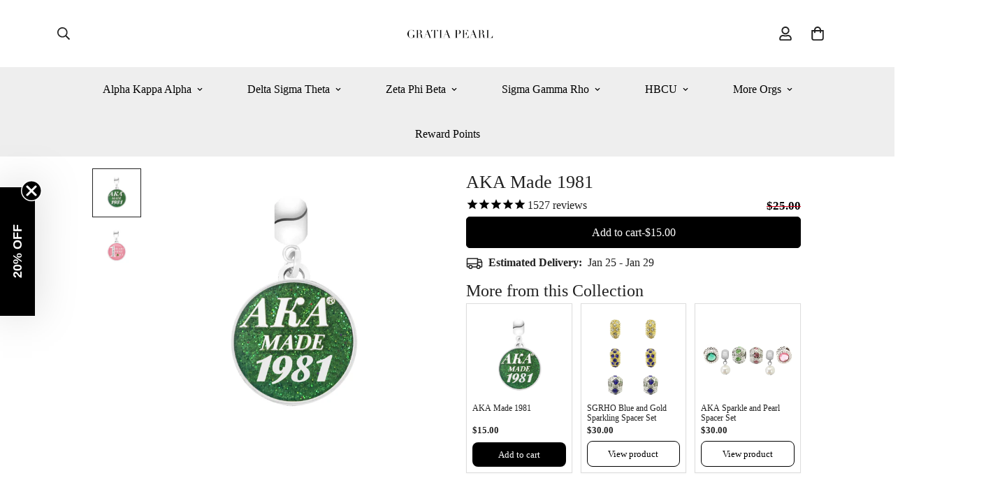

--- FILE ---
content_type: text/html; charset=utf-8
request_url: https://gratiapearl.com/products/aka-made-1981
body_size: 69669
content:

<!doctype html>
<html
  class="no-js "
  lang="en"
  data-template="product"
  
>
  <head>
    <meta charset="utf-8">
    <meta http-equiv="X-UA-Compatible" content="IE=edge">
    <meta name="viewport" content="width=device-width, initial-scale=1, maximum-scale=1.0, user-scalable=0">
    <meta name="theme-color" content="">
    <link rel="canonical" href="https://gratiapearl.com/products/aka-made-1981">

    <!-- Critical Preconnects -->
    <link rel="preconnect" href="//gratiapearl.com">
    <link rel="preconnect" href="//cdn.shopify.com" crossorigin>
    <link rel="preconnect" href="//static.klaviyo.com" crossorigin>

    
      <link rel="preconnect" href="//cdn.stamped.io" crossorigin>
    

    <!-- Defer non-critical DNS-prefetch -->

    <script>
      window.addEventListener('load', function () {
        var hosts = [
          'monorail-edge.shopifysvc.com',
          'static-tracking.klaviyo.com',
          'error-analytics-sessions-production.shopifysvc.com',
          'e.aimerce.ai',
          'app.adbeacon.com',
          'www.googletagmanager.com',
          'www.google.com',
          'pay.shopify.com',
          'googleadservices.com',
          'googleads.g.doubleclick.net',
          'www.google.ca',
          'api.typeform.com',
          'shop.app',
          'ajax.googleapis.com',
        ];
        hosts.forEach(function (host) {
          var l = document.createElement('link');
          l.rel = 'dns-prefetch';
          l.href = '//' + host;
          document.head.appendChild(l);
        });
      });
    </script>


    <script>
      window.Shopify = window.Shopify || {theme: {id: 157048832235, role: 'main' } };
      window._template = {
          directory: "",
          name: "product",
          suffix: ""
      };
    </script>
    <script
      type="module"
      fetchpriority="high"
      src="https://cdn.intelligems.io/esm/96018fba0eae/bundle.js"
      async
    ></script>


    
      <script>
        (function() {
          var timeoutInSeconds = 3;
          setTimeout(function() {
            var s = document.createElement("script");
            s.type = "text/javascript";
            s.src = "https://code.tidio.co/5mdnlaubi8rwcbrlw8aiytrsoxuzar3e.js";
            s.async = true;
            document.body.append(s);
          }, timeoutInSeconds * 5000);
        })();
      </script>
    
<link rel="shortcut icon" type="image/png" href="//gratiapearl.com/cdn/shop/files/Gratia_Pearl_Inverted_symbol.png?crop=center&height=32&v=1741731813&width=32"><title>AKA Made 1981 | AKA Charm Fits Pandora | Gratia Pearl</title><meta name="description" content="Everyday luxury aka sorority pandora charms - AKA Made 1981. Crafted from premium silver plated. Fits Pandora. Ideal for legacy celebrations, initiation, crossing gifts &amp; Founders&#39; Day. Make your story shine at Gratia Pearl."><meta property="og:site_name" content="Gratia Pearl">
<meta property="og:url" content="https://gratiapearl.com/products/aka-made-1981">
<meta property="og:title" content="AKA Made 1981 | AKA Charm Fits Pandora | Gratia Pearl">
<meta property="og:type" content="product">
<meta property="og:description" content="Everyday luxury aka sorority pandora charms - AKA Made 1981. Crafted from premium silver plated. Fits Pandora. Ideal for legacy celebrations, initiation, crossing gifts &amp; Founders&#39; Day. Make your story shine at Gratia Pearl."><meta property="og:image" content="http://gratiapearl.com/cdn/shop/files/aka-made-1981-572684.jpg?v=1733316970">
<meta property="og:image:secure_url" content="https://gratiapearl.com/cdn/shop/files/aka-made-1981-572684.jpg?v=1733316970">
<meta property="og:image:width" content="2001">
<meta property="og:image:height" content="2001"><meta property="og:price:amount" content="15.00">
<meta property="og:price:currency" content="USD"><meta name="twitter:card" content="summary_large_image">
<meta name="twitter:title" content="AKA Made 1981 | AKA Charm Fits Pandora | Gratia Pearl">
<meta name="twitter:description" content="Everyday luxury aka sorority pandora charms - AKA Made 1981. Crafted from premium silver plated. Fits Pandora. Ideal for legacy celebrations, initiation, crossing gifts &amp; Founders&#39; Day. Make your story shine at Gratia Pearl.">

<style>
  :root {  --font-stack-header: "New York", Iowan Old Style, Apple Garamond, Baskerville, Times New Roman, Droid Serif, Times, Source Serif Pro, serif, Apple Color Emoji, Segoe UI Emoji, Segoe UI Symbol;  --font-style-header: normal;  --font-weight-header: 400;  --font-weight-header--bolder: 700;  --font-weight-header--lighter: 400;}:root {  --font-weight-body--bold: 700;  --font-weight-body--bolder: 700;  --font-stack-body: "New York", Iowan Old Style, Apple Garamond, Baskerville, Times New Roman, Droid Serif, Times, Source Serif Pro, serif, Apple Color Emoji, Segoe UI Emoji, Segoe UI Symbol;  --font-style-body: normal;  --font-weight-body: 400;}
</style>
<style>
  html {
    font-size: calc(var(--font-base-size, 16) * 1px);
    -webkit-font-smoothing: antialiased;
    height: 100%;
    scroll-behavior: smooth;
  }
  body {
    margin: 0;
    font-family: var(--font-stack-body);
    font-weight: var(--font-weight-body);
    font-style: var(--font-style-body);
    color: rgb(var(--color-foreground));
    font-size: calc(var(--font-base-size, 16) * 1px);
    line-height: calc(var(--base-line-height) * 1px);
    background-color: rgb(var(--color-background));
    position: relative;
    min-height: 100%;
  }

  body,
  html {
    overflow-x: clip;
  }

  html.prevent-scroll,
  html.prevent-scroll body {
    height: auto;
    overflow: hidden !important;
  }

  html.prevent-scroll {
    padding-right: var(--m-scrollbar-width);
  }

  h1,
  h2,
  h3,
  h4,
  h5,
  h6 {
    font-family: var(--font-stack-header);
    font-weight: var(--font-weight-header);
    font-style: var(--font-style-header);
    color: rgb(var(--color-heading));
    line-height: normal;
    letter-spacing: var(--heading-letter-spacing);
  }
  h1,
  .h1 {
    font-size: calc(((var(--font-h1-mobile)) / (var(--font-base-size))) * 1rem);
    line-height: 1.278;
  }

  h2,
  .h2 {
    font-size: calc(((var(--font-h2-mobile)) / (var(--font-base-size))) * 1rem);
    line-height: 1.267;
  }

  h3,
  .h3 {
    font-size: calc(((var(--font-h3-mobile)) / (var(--font-base-size))) * 1rem);
    line-height: 1.36;
  }

  h4,
  .h4 {
    font-size: calc(((var(--font-h4-mobile)) / (var(--font-base-size))) * 1rem);
    line-height: 1.4;
  }

  h5,
  .h5 {
    font-size: calc(((var(--font-h5-mobile)) / (var(--font-base-size))) * 1rem);
    line-height: 1.5;
  }

  h6,
  .h6 {
    font-size: calc(((var(--font-h6-mobile)) / (var(--font-base-size))) * 1rem);
    line-height: 1.5;
  }

  @media only screen and (min-width: 768px) {
    .h1,
    h1 {
      font-size: calc(((var(--font-h1-tablet)) / (var(--font-base-size))) * 1rem);
      line-height: 1.238;
    }
    .h2,
    h2 {
      font-size: calc(((var(--font-h2-tablet)) / (var(--font-base-size))) * 1rem);
      line-height: 1.235;
    }
    h3,
    .h3 {
      font-size: calc(((var(--font-h3-tablet)) / (var(--font-base-size))) * 1rem);
      line-height: 1.36;
    }
    h4,
    .h4 {
      font-size: calc(((var(--font-h4-tablet)) / (var(--font-base-size))) * 1rem);
      line-height: 1.4;
    }
  }

  @media only screen and (min-width: 1280px) {
    .h1,
    h1 {
      font-size: calc(((var(--font-h1-desktop)) / (var(--font-base-size))) * 1rem);
      line-height: 1.167;
    }
    .h2,
    h2 {
      font-size: calc(((var(--font-h2-desktop)) / (var(--font-base-size))) * 1rem);
      line-height: 1.238;
    }
    h3,
    .h3 {
      font-size: calc(((var(--font-h3-desktop)) / (var(--font-base-size))) * 1rem);
      line-height: 1.278;
    }
    h4,
    .h4 {
      font-size: calc(((var(--font-h4-desktop)) / (var(--font-base-size))) * 1rem);
      line-height: 1.333;
    }
    h5,
    .h5 {
      font-size: calc(((var(--font-h5-desktop)) / (var(--font-base-size))) * 1rem);
    }
    h6,
    .h6 {
      font-size: calc(((var(--font-h6-desktop)) / (var(--font-base-size))) * 1rem);
    }
  }
  [style*='--aspect-ratio'] {
    position: relative;
    overflow: hidden;
  }
  [style*='--aspect-ratio']:before {
    display: block;
    width: 100%;
    content: '';
    height: 0px;
  }
  [style*='--aspect-ratio'] > *:first-child {
    top: 0;
    left: 0;
    right: 0;
    position: absolute !important;
    object-fit: cover;
    width: 100%;
    height: 100%;
  }
  [style*='--aspect-ratio']:before {
    padding-top: calc(100% / (0.0001 + var(--aspect-ratio, 16/9)));
  }
  @media (max-width: 767px) {
    [style*='--aspect-ratio']:before {
      padding-top: calc(100% / (0.0001 + var(--aspect-ratio-mobile, var(--aspect-ratio, 16/9))));
    }
  }
  .swiper-wrapper {
    display: flex;
  }
  .swiper-container:not(.swiper-container-initialized) .swiper-slide {
    width: calc(100% / var(--items, 1));
    flex: 0 0 auto;
  }
  @media (max-width: 1023px) {
    .swiper-container:not(.swiper-container-initialized) .swiper-slide {
      min-width: 40vw;
      flex: 0 0 auto;
    }
  }
  @media (max-width: 767px) {
    .swiper-container:not(.swiper-container-initialized) .swiper-slide {
      min-width: 66vw;
      flex: 0 0 auto;
    }
  }
</style>
<link href="//gratiapearl.com/cdn/shop/t/122/assets/main.css?v=119332921938044128041763127453" rel="stylesheet" type="text/css" media="all" />
<style data-shopify>
:root,.m-color-default {
      --color-background: 255,255,255;
      --color-background-secondary: 245,245,245;
  		
  	  --gradient-background: #ffffff;
  		
  		--color-foreground: 34,34,34;
  		--color-foreground-secondary: 102,102,102;
      --color-heading: 34,34,34;
  		--color-button: 0,0,0;
  		--color-button-text: 255,255,255;
  		--color-outline-button: 0,0,0;
      --color-button-hover: 34, 34, 34;
      --color-button-text-hover: 255, 255, 255;
  		--color-border: 238,238,238;
  		--color-price-sale: 232,78,78;
  		--color-price-regular: 0,0,0;
  		--color-form-field: 255,255,255;
  		--color-form-field-text: 0,0,0;
  		--color-tooltip: 34,34,34;
  		--color-tooltip-text: 255,255,255;
  	}
  
.m-color-dark {
      --color-background: 0,0,0;
      --color-background-secondary: 245,245,245;
  		
  	  --gradient-background: #000000;
  		
  		--color-foreground: 255,255,255;
  		--color-foreground-secondary: 255,255,255;
      --color-heading: 255,255,255;
  		--color-button: 255,255,255;
  		--color-button-text: 34,34,34;
  		--color-outline-button: 255,255,255;
      --color-button-hover: 255, 255, 255;
      --color-button-text-hover: 34, 34, 34;
  		--color-border: 75,75,75;
  		--color-price-sale: 232,78,78;
  		--color-price-regular: 255,255,255;
  		--color-form-field: 255,255,255;
  		--color-form-field-text: 34,34,34;
  		--color-tooltip: 255,255,255;
  		--color-tooltip-text: 34,34,34;
  	}
  
.m-color-footer {
      --color-background: 238,238,238;
      --color-background-secondary: 238,238,238;
  		
  	  --gradient-background: #eeeeee;
  		
  		--color-foreground: 0,0,0;
  		--color-foreground-secondary: 102,102,102;
      --color-heading: 34,34,34;
  		--color-button: 34,34,34;
  		--color-button-text: 255,255,255;
  		--color-outline-button: 34,34,34;
      --color-button-hover: 34, 34, 34;
      --color-button-text-hover: 255, 255, 255;
  		--color-border: 222,222,222;
  		--color-price-sale: 232,78,78;
  		--color-price-regular: 0,0,0;
  		--color-form-field: 255,255,255;
  		--color-form-field-text: 0,0,0;
  		--color-tooltip: 34,34,34;
  		--color-tooltip-text: 255,255,255;
  	}
  
.m-color-badge-hot {
      --color-background: 154,132,200;
      --color-background-secondary: 245,245,245;
  		
  	  --gradient-background: #9a84c8;
  		
  		--color-foreground: 255,255,255;
  		--color-foreground-secondary: 255,255,255;
      --color-heading: 255,255,255;
  		--color-button: 255,255,255;
  		--color-button-text: 34,34,34;
  		--color-outline-button: 255,255,255;
      --color-button-hover: 255, 255, 255;
      --color-button-text-hover: 34, 34, 34;
  		--color-border: 222,222,222;
  		--color-price-sale: 255,255,255;
  		--color-price-regular: 255,255,255;
  		--color-form-field: 255,255,255;
  		--color-form-field-text: 0,0,0;
  		--color-tooltip: 255,255,255;
  		--color-tooltip-text: 34,34,34;
  	}
  
.m-color-badge-new {
      --color-background: 73,165,148;
      --color-background-secondary: 245,245,245;
  		
  	  --gradient-background: #49a594;
  		
  		--color-foreground: 255,255,255;
  		--color-foreground-secondary: 255,255,255;
      --color-heading: 255,255,255;
  		--color-button: 255,255,255;
  		--color-button-text: 34,34,34;
  		--color-outline-button: 255,255,255;
      --color-button-hover: 255, 255, 255;
      --color-button-text-hover: 34, 34, 34;
  		--color-border: 222,222,222;
  		--color-price-sale: 255,255,255;
  		--color-price-regular: 255,255,255;
  		--color-form-field: 255,255,255;
  		--color-form-field-text: 0,0,0;
  		--color-tooltip: 255,255,255;
  		--color-tooltip-text: 34,34,34;
  	}
  
.m-color-badge-sale {
      --color-background: 218,63,63;
      --color-background-secondary: 245,245,245;
  		
  	  --gradient-background: #da3f3f;
  		
  		--color-foreground: 255,255,255;
  		--color-foreground-secondary: 255,255,255;
      --color-heading: 255,255,255;
  		--color-button: 255,255,255;
  		--color-button-text: 34,34,34;
  		--color-outline-button: 255,255,255;
      --color-button-hover: 255, 255, 255;
      --color-button-text-hover: 34, 34, 34;
  		--color-border: 222,222,222;
  		--color-price-sale: 255,255,255;
  		--color-price-regular: 255,255,255;
  		--color-form-field: 255,255,255;
  		--color-form-field-text: 0,0,0;
  		--color-tooltip: 255,255,255;
  		--color-tooltip-text: 34,34,34;
  	}
  
.m-color-scheme-cee058e4-58e3-46aa-9af9-219dadc79066 {
      --color-background: 244,244,244;
      --color-background-secondary: 245,245,245;
  		
  	  --gradient-background: #f4f4f4;
  		
  		--color-foreground: 34,34,34;
  		--color-foreground-secondary: 102,102,102;
      --color-heading: 34,34,34;
  		--color-button: 0,0,0;
  		--color-button-text: 255,255,255;
  		--color-outline-button: 0,0,0;
      --color-button-hover: 34, 34, 34;
      --color-button-text-hover: 255, 255, 255;
  		--color-border: 238,238,238;
  		--color-price-sale: 232,78,78;
  		--color-price-regular: 0,0,0;
  		--color-form-field: 242,242,242;
  		--color-form-field-text: 0,0,0;
  		--color-tooltip: 34,34,34;
  		--color-tooltip-text: 255,255,255;
  	}
  
.m-color-scheme-09e5b5b4-774c-4b6c-8025-416ced49cc74 {
      --color-background: 223,248,239;
      --color-background-secondary: 245,245,245;
  		
  	  --gradient-background: #dff8ef;
  		
  		--color-foreground: 34,34,34;
  		--color-foreground-secondary: 102,102,102;
      --color-heading: 34,34,34;
  		--color-button: 0,0,0;
  		--color-button-text: 255,255,255;
  		--color-outline-button: 0,0,0;
      --color-button-hover: 34, 34, 34;
      --color-button-text-hover: 255, 255, 255;
  		--color-border: 238,238,238;
  		--color-price-sale: 232,78,78;
  		--color-price-regular: 0,0,0;
  		--color-form-field: 255,255,255;
  		--color-form-field-text: 0,0,0;
  		--color-tooltip: 34,34,34;
  		--color-tooltip-text: 255,255,255;
  	}
  
.m-color-scheme-2970b35a-9f03-4948-b557-6ead3a8fcdd2 {
      --color-background: 255,255,255;
      --color-background-secondary: 245,245,245;
  		
  	  --gradient-background: #ffffff;
  		
  		--color-foreground: 122,122,122;
  		--color-foreground-secondary: 102,102,102;
      --color-heading: 75,75,75;
  		--color-button: 0,0,0;
  		--color-button-text: 255,255,255;
  		--color-outline-button: 0,0,0;
      --color-button-hover: 34, 34, 34;
      --color-button-text-hover: 255, 255, 255;
  		--color-border: 238,238,238;
  		--color-price-sale: 232,78,78;
  		--color-price-regular: 0,0,0;
  		--color-form-field: 255,255,255;
  		--color-form-field-text: 0,0,0;
  		--color-tooltip: 34,34,34;
  		--color-tooltip-text: 255,255,255;
  	}
  
  .m-color-default, .m-color-dark, .m-color-footer, .m-color-badge-hot, .m-color-badge-new, .m-color-badge-sale, .m-color-scheme-cee058e4-58e3-46aa-9af9-219dadc79066, .m-color-scheme-09e5b5b4-774c-4b6c-8025-416ced49cc74, .m-color-scheme-2970b35a-9f03-4948-b557-6ead3a8fcdd2 {
  	color: rgb(var(--color-foreground));
  	background-color: rgb(var(--color-background));
  }:root {     /* ANIMATIONS */  	--m-duration-short: .1s;     --m-duration-default: .25s;     --m-duration-long: .5s;     --m-duration-image: .65s;     --m-duration-animate: 1s;     --m-animation-duration: 100ms;     --m-animation-fade-in-up: m-fade-in-up var(--m-animation-duration) cubic-bezier(0, 0, 0.3, 1) forwards;     --m-animation-fade-in-left: m-fade-in-left var(--m-animation-duration) cubic-bezier(0, 0, 0.3, 1) forwards;     --m-animation-fade-in-right: m-fade-in-right var(--m-animation-duration) cubic-bezier(0, 0, 0.3, 1) forwards;     --m-animation-fade-in-left-rtl: m-fade-in-left-rtl var(--m-animation-duration) cubic-bezier(0, 0, 0.3, 1) forwards;     --m-animation-fade-in-right-rtl: m-fade-in-right-rtl var(--m-animation-duration) cubic-bezier(0, 0, 0.3, 1) forwards;     --m-animation-fade-in: m-fade-in calc(var(--m-animation-duration) * 2) cubic-bezier(0, 0, 0.3, 1);     --m-animation-zoom-fade: m-zoom-fade var(--m-animation-duration) ease forwards;  	/* BODY */  	--base-line-height: 28;   /* INPUTS */   --inputs-border-width: 1px;  	--inputs-radius: 5px;  	/* BUTTON */  	--btn-letter-spacing: 0px;  	--btn-border-radius: 5px;  	--btn-border-width: 1px;  	--btn-line-height: 23px;  	  	/* COUNT BUBBLE */  	--color-cart-wishlist-count: #ffffff;  	--bg-cart-wishlist-count: #da3f3f;  	/* OVERLAY */  	--color-image-overlay: #000000;  	--opacity-image-overlay: 0.2;  	/* Notification */  	--color-success: 58,135,53;  	--color-warning: 210,134,26;    --color-error: 218, 63, 63;    --color-error-bg: #fbeaea;    --color-warning-bg: #faecd7;    --color-success-bg: #d1eccf;  	/* CUSTOM COLOR */  	--text-black: 0,0,0;  	--text-white: 255,255,255;  	--bg-black: 0,0,0;  	--bg-white: 255,255,255;  	--rounded-full: 9999px;  	--bg-card-placeholder: rgba(243,243,243,1);  	--arrow-select-box: url(//gratiapearl.com/cdn/shop/t/122/assets/ar-down.svg?v=92728264558441377851763127453);  	/* FONT SIZES */  	--font-base-size: 16;  	--font-btn-size: 16px;  	--font-btn-weight: 500;  	--font-h1-desktop: 60;  	--font-h1-tablet: 42;  	--font-h1-mobile: 36;  	--font-h2-desktop: 42;  	--font-h2-tablet: 33;  	--font-h2-mobile: 29;  	--font-h3-desktop: 36;  	--font-h3-tablet: 28;  	--font-h3-mobile: 25;  	--font-h4-desktop: 24;  	--font-h4-tablet: 19;  	--font-h4-mobile: 19;  	--font-h5-desktop: 18;  	--font-h5-mobile: 16;  	--font-h6-desktop: 16;  	--font-h6-mobile: 16;  	--heading-letter-spacing: 0px;   --arrow-down-url: url(//gratiapearl.com/cdn/shop/t/122/assets/arrow-down.svg?v=157552497485556416461763127453);   --arrow-down-white-url: url(//gratiapearl.com/cdn/shop/t/122/assets/arrow-down-white.svg?v=70535736727834135531763127453);   --product-title-line-clamp: 1;  	--spacing-sections-desktop: 0px;   --spacing-sections-laptop: 0px;   --spacing-sections-tablet: 0px;   --spacing-sections-mobile: 0px;  	/* LAYOUT */  	--container-width: 1100px;   --fluid-container-width: 1420px;   --fluid-container-offset: 65px;   /* CORNER RADIUS */   --blocks-radius: 0px;   --medium-blocks-radius: 0px;   --pcard-radius: 0px;  }
</style><link rel="stylesheet" href="//gratiapearl.com/cdn/shop/t/122/assets/cart.css?v=93698172234576396381763127453" media="print" onload="this.media='all'">
<noscript><link href="//gratiapearl.com/cdn/shop/t/122/assets/cart.css?v=93698172234576396381763127453" rel="stylesheet" type="text/css" media="all" /></noscript>


<link href="//gratiapearl.com/cdn/shop/t/122/assets/vendor.css?v=78734522753772538311763127453" rel="stylesheet" type="text/css" media="all" /><link rel="stylesheet" href="//gratiapearl.com/cdn/shop/t/122/assets/custom-style.css?v=8573973311907268461763127453" media="print" onload="this.media='all'">
<link rel="stylesheet" href="//gratiapearl.com/cdn/shop/t/122/assets/custom.css?v=81022853967288142201763754090" media="print" onload="this.media='all'">
<noscript><link href="//gratiapearl.com/cdn/shop/t/122/assets/custom-style.css?v=8573973311907268461763127453" rel="stylesheet" type="text/css" media="all" /></noscript>
<noscript><link href="//gratiapearl.com/cdn/shop/t/122/assets/custom.css?v=81022853967288142201763754090" rel="stylesheet" type="text/css" media="all" /></noscript><style data-shopify>.m-topbar a[href*="pinterest"],.m-topbar a[href*="twitter"], .m-topbar a[href*="snapchat"], .m-topbar a[href*="youtube"],.m-topbar a[href*="tiktok"]  {	display: none;}body .m-product-card__tag-name {  font-size: 12px;  font-weight: 500;  text-transform: capitalize;  padding: 4px 10px;  border-radius: 40px;}.m-icon-box--small {  border-top: 1px solid rgb(var(--color-border));}.m-icon-box--small .m-icon-box__heading {  line-height: 26px;  font-size: 18px;  margin-bottom: 6px;}body .m-footer--block .social-media-links {  gap: 12px;  margin: 0;  padding: 5px 0;}body .m-footer--block .social-media-links a {  color: #222;  width: 48px;  height: 48px;  padding: 0;  display: inline-flex;  align-items: center;  justify-content: center;  border-radius: 50%;  background-color: #E9E9E9;  transition: all .3s;}body .m-footer--block .social-media-links a:hover {  background-color: #222;  color: #fff;  box-shadow: 0 0 0 0.2rem #222;}
</style>


<script src="//gratiapearl.com/cdn/shop/t/122/assets/product-list.js?v=133975944838759569291763127453" defer="defer"></script>

    <script src="//gratiapearl.com/cdn/shop/t/122/assets/vendor-theme-global-min.js?v=7133265373482097611763127453" defer="defer"></script><!-- BEFORE CONTENT FOR HEADER -->
    <script>window.performance && window.performance.mark && window.performance.mark('shopify.content_for_header.start');</script><meta id="shopify-digital-wallet" name="shopify-digital-wallet" content="/19063453/digital_wallets/dialog">
<meta name="shopify-checkout-api-token" content="d2460ca8dbfbf2b5c8143ae594e1e729">
<meta id="in-context-paypal-metadata" data-shop-id="19063453" data-venmo-supported="false" data-environment="production" data-locale="en_US" data-paypal-v4="true" data-currency="USD">
<link rel="alternate" type="application/json+oembed" href="https://gratiapearl.com/products/aka-made-1981.oembed">
<script async="async" src="/checkouts/internal/preloads.js?locale=en-US"></script>
<link rel="preconnect" href="https://shop.app" crossorigin="anonymous">
<script async="async" src="https://shop.app/checkouts/internal/preloads.js?locale=en-US&shop_id=19063453" crossorigin="anonymous"></script>
<script id="apple-pay-shop-capabilities" type="application/json">{"shopId":19063453,"countryCode":"US","currencyCode":"USD","merchantCapabilities":["supports3DS"],"merchantId":"gid:\/\/shopify\/Shop\/19063453","merchantName":"Gratia Pearl","requiredBillingContactFields":["postalAddress","email","phone"],"requiredShippingContactFields":["postalAddress","email","phone"],"shippingType":"shipping","supportedNetworks":["visa","masterCard","amex","discover","elo","jcb"],"total":{"type":"pending","label":"Gratia Pearl","amount":"1.00"},"shopifyPaymentsEnabled":true,"supportsSubscriptions":true}</script>
<script id="shopify-features" type="application/json">{"accessToken":"d2460ca8dbfbf2b5c8143ae594e1e729","betas":["rich-media-storefront-analytics"],"domain":"gratiapearl.com","predictiveSearch":true,"shopId":19063453,"locale":"en"}</script>
<script>var Shopify = Shopify || {};
Shopify.shop = "gratia-pearl.myshopify.com";
Shopify.locale = "en";
Shopify.currency = {"active":"USD","rate":"1.0"};
Shopify.country = "US";
Shopify.theme = {"name":"New PDP Updates - Conversion Dude","id":157048832235,"schema_name":"Minimog - OS 2.0","schema_version":"5.5.0","theme_store_id":null,"role":"main"};
Shopify.theme.handle = "null";
Shopify.theme.style = {"id":null,"handle":null};
Shopify.cdnHost = "gratiapearl.com/cdn";
Shopify.routes = Shopify.routes || {};
Shopify.routes.root = "/";</script>
<script type="module">!function(o){(o.Shopify=o.Shopify||{}).modules=!0}(window);</script>
<script>!function(o){function n(){var o=[];function n(){o.push(Array.prototype.slice.apply(arguments))}return n.q=o,n}var t=o.Shopify=o.Shopify||{};t.loadFeatures=n(),t.autoloadFeatures=n()}(window);</script>
<script>
  window.ShopifyPay = window.ShopifyPay || {};
  window.ShopifyPay.apiHost = "shop.app\/pay";
  window.ShopifyPay.redirectState = null;
</script>
<script id="shop-js-analytics" type="application/json">{"pageType":"product"}</script>
<script defer="defer" async type="module" src="//gratiapearl.com/cdn/shopifycloud/shop-js/modules/v2/client.init-shop-cart-sync_BApSsMSl.en.esm.js"></script>
<script defer="defer" async type="module" src="//gratiapearl.com/cdn/shopifycloud/shop-js/modules/v2/chunk.common_CBoos6YZ.esm.js"></script>
<script type="module">
  await import("//gratiapearl.com/cdn/shopifycloud/shop-js/modules/v2/client.init-shop-cart-sync_BApSsMSl.en.esm.js");
await import("//gratiapearl.com/cdn/shopifycloud/shop-js/modules/v2/chunk.common_CBoos6YZ.esm.js");

  window.Shopify.SignInWithShop?.initShopCartSync?.({"fedCMEnabled":true,"windoidEnabled":true});

</script>
<script>
  window.Shopify = window.Shopify || {};
  if (!window.Shopify.featureAssets) window.Shopify.featureAssets = {};
  window.Shopify.featureAssets['shop-js'] = {"shop-cart-sync":["modules/v2/client.shop-cart-sync_DJczDl9f.en.esm.js","modules/v2/chunk.common_CBoos6YZ.esm.js"],"init-fed-cm":["modules/v2/client.init-fed-cm_BzwGC0Wi.en.esm.js","modules/v2/chunk.common_CBoos6YZ.esm.js"],"init-windoid":["modules/v2/client.init-windoid_BS26ThXS.en.esm.js","modules/v2/chunk.common_CBoos6YZ.esm.js"],"shop-cash-offers":["modules/v2/client.shop-cash-offers_DthCPNIO.en.esm.js","modules/v2/chunk.common_CBoos6YZ.esm.js","modules/v2/chunk.modal_Bu1hFZFC.esm.js"],"shop-button":["modules/v2/client.shop-button_D_JX508o.en.esm.js","modules/v2/chunk.common_CBoos6YZ.esm.js"],"init-shop-email-lookup-coordinator":["modules/v2/client.init-shop-email-lookup-coordinator_DFwWcvrS.en.esm.js","modules/v2/chunk.common_CBoos6YZ.esm.js"],"shop-toast-manager":["modules/v2/client.shop-toast-manager_tEhgP2F9.en.esm.js","modules/v2/chunk.common_CBoos6YZ.esm.js"],"shop-login-button":["modules/v2/client.shop-login-button_DwLgFT0K.en.esm.js","modules/v2/chunk.common_CBoos6YZ.esm.js","modules/v2/chunk.modal_Bu1hFZFC.esm.js"],"avatar":["modules/v2/client.avatar_BTnouDA3.en.esm.js"],"init-shop-cart-sync":["modules/v2/client.init-shop-cart-sync_BApSsMSl.en.esm.js","modules/v2/chunk.common_CBoos6YZ.esm.js"],"pay-button":["modules/v2/client.pay-button_BuNmcIr_.en.esm.js","modules/v2/chunk.common_CBoos6YZ.esm.js"],"init-shop-for-new-customer-accounts":["modules/v2/client.init-shop-for-new-customer-accounts_DrjXSI53.en.esm.js","modules/v2/client.shop-login-button_DwLgFT0K.en.esm.js","modules/v2/chunk.common_CBoos6YZ.esm.js","modules/v2/chunk.modal_Bu1hFZFC.esm.js"],"init-customer-accounts-sign-up":["modules/v2/client.init-customer-accounts-sign-up_TlVCiykN.en.esm.js","modules/v2/client.shop-login-button_DwLgFT0K.en.esm.js","modules/v2/chunk.common_CBoos6YZ.esm.js","modules/v2/chunk.modal_Bu1hFZFC.esm.js"],"shop-follow-button":["modules/v2/client.shop-follow-button_C5D3XtBb.en.esm.js","modules/v2/chunk.common_CBoos6YZ.esm.js","modules/v2/chunk.modal_Bu1hFZFC.esm.js"],"checkout-modal":["modules/v2/client.checkout-modal_8TC_1FUY.en.esm.js","modules/v2/chunk.common_CBoos6YZ.esm.js","modules/v2/chunk.modal_Bu1hFZFC.esm.js"],"init-customer-accounts":["modules/v2/client.init-customer-accounts_C0Oh2ljF.en.esm.js","modules/v2/client.shop-login-button_DwLgFT0K.en.esm.js","modules/v2/chunk.common_CBoos6YZ.esm.js","modules/v2/chunk.modal_Bu1hFZFC.esm.js"],"lead-capture":["modules/v2/client.lead-capture_Cq0gfm7I.en.esm.js","modules/v2/chunk.common_CBoos6YZ.esm.js","modules/v2/chunk.modal_Bu1hFZFC.esm.js"],"shop-login":["modules/v2/client.shop-login_BmtnoEUo.en.esm.js","modules/v2/chunk.common_CBoos6YZ.esm.js","modules/v2/chunk.modal_Bu1hFZFC.esm.js"],"payment-terms":["modules/v2/client.payment-terms_BHOWV7U_.en.esm.js","modules/v2/chunk.common_CBoos6YZ.esm.js","modules/v2/chunk.modal_Bu1hFZFC.esm.js"]};
</script>
<script>(function() {
  var isLoaded = false;
  function asyncLoad() {
    if (isLoaded) return;
    isLoaded = true;
    var urls = ["https:\/\/cdn-stamped-io.azureedge.net\/files\/shopify.v2.min.js?shop=gratia-pearl.myshopify.com","https:\/\/js.smile.io\/v1\/smile-shopify.js?shop=gratia-pearl.myshopify.com","https:\/\/load.fomo.com\/api\/v1\/qvscDmlxgmyYjRxzJvl0fw\/load.js?shop=gratia-pearl.myshopify.com","https:\/\/searchanise-ef84.kxcdn.com\/widgets\/shopify\/init.js?a=2y5x1W3k6E\u0026shop=gratia-pearl.myshopify.com"];
    for (var i = 0; i < urls.length; i++) {
      var s = document.createElement('script');
      s.type = 'text/javascript';
      s.async = true;
      s.src = urls[i];
      var x = document.getElementsByTagName('script')[0];
      x.parentNode.insertBefore(s, x);
    }
  };
  if(window.attachEvent) {
    window.attachEvent('onload', asyncLoad);
  } else {
    window.addEventListener('load', asyncLoad, false);
  }
})();</script>
<script id="__st">var __st={"a":19063453,"offset":-21600,"reqid":"7202fbcd-76ad-49e9-8db1-4f7791b4bc54-1768907203","pageurl":"gratiapearl.com\/products\/aka-made-1981","u":"a7be2aedd5c4","p":"product","rtyp":"product","rid":7758798258411};</script>
<script>window.ShopifyPaypalV4VisibilityTracking = true;</script>
<script id="captcha-bootstrap">!function(){'use strict';const t='contact',e='account',n='new_comment',o=[[t,t],['blogs',n],['comments',n],[t,'customer']],c=[[e,'customer_login'],[e,'guest_login'],[e,'recover_customer_password'],[e,'create_customer']],r=t=>t.map((([t,e])=>`form[action*='/${t}']:not([data-nocaptcha='true']) input[name='form_type'][value='${e}']`)).join(','),a=t=>()=>t?[...document.querySelectorAll(t)].map((t=>t.form)):[];function s(){const t=[...o],e=r(t);return a(e)}const i='password',u='form_key',d=['recaptcha-v3-token','g-recaptcha-response','h-captcha-response',i],f=()=>{try{return window.sessionStorage}catch{return}},m='__shopify_v',_=t=>t.elements[u];function p(t,e,n=!1){try{const o=window.sessionStorage,c=JSON.parse(o.getItem(e)),{data:r}=function(t){const{data:e,action:n}=t;return t[m]||n?{data:e,action:n}:{data:t,action:n}}(c);for(const[e,n]of Object.entries(r))t.elements[e]&&(t.elements[e].value=n);n&&o.removeItem(e)}catch(o){console.error('form repopulation failed',{error:o})}}const l='form_type',E='cptcha';function T(t){t.dataset[E]=!0}const w=window,h=w.document,L='Shopify',v='ce_forms',y='captcha';let A=!1;((t,e)=>{const n=(g='f06e6c50-85a8-45c8-87d0-21a2b65856fe',I='https://cdn.shopify.com/shopifycloud/storefront-forms-hcaptcha/ce_storefront_forms_captcha_hcaptcha.v1.5.2.iife.js',D={infoText:'Protected by hCaptcha',privacyText:'Privacy',termsText:'Terms'},(t,e,n)=>{const o=w[L][v],c=o.bindForm;if(c)return c(t,g,e,D).then(n);var r;o.q.push([[t,g,e,D],n]),r=I,A||(h.body.append(Object.assign(h.createElement('script'),{id:'captcha-provider',async:!0,src:r})),A=!0)});var g,I,D;w[L]=w[L]||{},w[L][v]=w[L][v]||{},w[L][v].q=[],w[L][y]=w[L][y]||{},w[L][y].protect=function(t,e){n(t,void 0,e),T(t)},Object.freeze(w[L][y]),function(t,e,n,w,h,L){const[v,y,A,g]=function(t,e,n){const i=e?o:[],u=t?c:[],d=[...i,...u],f=r(d),m=r(i),_=r(d.filter((([t,e])=>n.includes(e))));return[a(f),a(m),a(_),s()]}(w,h,L),I=t=>{const e=t.target;return e instanceof HTMLFormElement?e:e&&e.form},D=t=>v().includes(t);t.addEventListener('submit',(t=>{const e=I(t);if(!e)return;const n=D(e)&&!e.dataset.hcaptchaBound&&!e.dataset.recaptchaBound,o=_(e),c=g().includes(e)&&(!o||!o.value);(n||c)&&t.preventDefault(),c&&!n&&(function(t){try{if(!f())return;!function(t){const e=f();if(!e)return;const n=_(t);if(!n)return;const o=n.value;o&&e.removeItem(o)}(t);const e=Array.from(Array(32),(()=>Math.random().toString(36)[2])).join('');!function(t,e){_(t)||t.append(Object.assign(document.createElement('input'),{type:'hidden',name:u})),t.elements[u].value=e}(t,e),function(t,e){const n=f();if(!n)return;const o=[...t.querySelectorAll(`input[type='${i}']`)].map((({name:t})=>t)),c=[...d,...o],r={};for(const[a,s]of new FormData(t).entries())c.includes(a)||(r[a]=s);n.setItem(e,JSON.stringify({[m]:1,action:t.action,data:r}))}(t,e)}catch(e){console.error('failed to persist form',e)}}(e),e.submit())}));const S=(t,e)=>{t&&!t.dataset[E]&&(n(t,e.some((e=>e===t))),T(t))};for(const o of['focusin','change'])t.addEventListener(o,(t=>{const e=I(t);D(e)&&S(e,y())}));const B=e.get('form_key'),M=e.get(l),P=B&&M;t.addEventListener('DOMContentLoaded',(()=>{const t=y();if(P)for(const e of t)e.elements[l].value===M&&p(e,B);[...new Set([...A(),...v().filter((t=>'true'===t.dataset.shopifyCaptcha))])].forEach((e=>S(e,t)))}))}(h,new URLSearchParams(w.location.search),n,t,e,['guest_login'])})(!0,!0)}();</script>
<script integrity="sha256-4kQ18oKyAcykRKYeNunJcIwy7WH5gtpwJnB7kiuLZ1E=" data-source-attribution="shopify.loadfeatures" defer="defer" src="//gratiapearl.com/cdn/shopifycloud/storefront/assets/storefront/load_feature-a0a9edcb.js" crossorigin="anonymous"></script>
<script crossorigin="anonymous" defer="defer" src="//gratiapearl.com/cdn/shopifycloud/storefront/assets/shopify_pay/storefront-65b4c6d7.js?v=20250812"></script>
<script data-source-attribution="shopify.dynamic_checkout.dynamic.init">var Shopify=Shopify||{};Shopify.PaymentButton=Shopify.PaymentButton||{isStorefrontPortableWallets:!0,init:function(){window.Shopify.PaymentButton.init=function(){};var t=document.createElement("script");t.src="https://gratiapearl.com/cdn/shopifycloud/portable-wallets/latest/portable-wallets.en.js",t.type="module",document.head.appendChild(t)}};
</script>
<script data-source-attribution="shopify.dynamic_checkout.buyer_consent">
  function portableWalletsHideBuyerConsent(e){var t=document.getElementById("shopify-buyer-consent"),n=document.getElementById("shopify-subscription-policy-button");t&&n&&(t.classList.add("hidden"),t.setAttribute("aria-hidden","true"),n.removeEventListener("click",e))}function portableWalletsShowBuyerConsent(e){var t=document.getElementById("shopify-buyer-consent"),n=document.getElementById("shopify-subscription-policy-button");t&&n&&(t.classList.remove("hidden"),t.removeAttribute("aria-hidden"),n.addEventListener("click",e))}window.Shopify?.PaymentButton&&(window.Shopify.PaymentButton.hideBuyerConsent=portableWalletsHideBuyerConsent,window.Shopify.PaymentButton.showBuyerConsent=portableWalletsShowBuyerConsent);
</script>
<script data-source-attribution="shopify.dynamic_checkout.cart.bootstrap">document.addEventListener("DOMContentLoaded",(function(){function t(){return document.querySelector("shopify-accelerated-checkout-cart, shopify-accelerated-checkout")}if(t())Shopify.PaymentButton.init();else{new MutationObserver((function(e,n){t()&&(Shopify.PaymentButton.init(),n.disconnect())})).observe(document.body,{childList:!0,subtree:!0})}}));
</script>
<link id="shopify-accelerated-checkout-styles" rel="stylesheet" media="screen" href="https://gratiapearl.com/cdn/shopifycloud/portable-wallets/latest/accelerated-checkout-backwards-compat.css" crossorigin="anonymous">
<style id="shopify-accelerated-checkout-cart">
        #shopify-buyer-consent {
  margin-top: 1em;
  display: inline-block;
  width: 100%;
}

#shopify-buyer-consent.hidden {
  display: none;
}

#shopify-subscription-policy-button {
  background: none;
  border: none;
  padding: 0;
  text-decoration: underline;
  font-size: inherit;
  cursor: pointer;
}

#shopify-subscription-policy-button::before {
  box-shadow: none;
}

      </style>

<script>window.performance && window.performance.mark && window.performance.mark('shopify.content_for_header.end');</script>
    <!-- AFTER CONTENT FOR HEADER -->

    <script>
      document.documentElement.className = document.documentElement.className.replace('no-js', 'js');
      if (Shopify.designMode) {
        document.documentElement.classList.add('shopify-design-mode');
      }
    </script>
    <!-- BEFORE THEME DATA -->
    <script>window.MinimogTheme = {};window.MinimogLibs = {};window.MinimogStrings = {  addToCart: "Add to cart",  soldOut: "Join Waitlist",  unavailable: "Unavailable",  inStock: "In Stock",  lowStock: 'Low stock',  inventoryQuantityHtml: '<span class="m-product-inventory__quantity">{{ quantity }}</span> In stock',  inventoryLowQuantityHtml: 'Only <span class="m-product-inventory__quantity">{{ quantity }}</span> left',  checkout: "CHECKOUT",  viewCart: "View Cart",  cartRemove: "Remove",  zipcodeValidate: "Zip code can\u0026#39;t be blank",  noShippingRate: "There are no shipping rates for your address.",  shippingRatesResult: "We found {{count}} shipping rate(s) for your address",  recommendTitle: "Recommendation for you",  shipping: "Shipping",  add: "Add",  itemAdded: "Product added to cart successfully",  requiredField: "Please fill all the required fields(*) before Add To Cart!",  hours: "hours",  mins: "mins",  outOfStock: "Out of stock",  sold: "Sold",  available: "Available",  preorder: "Pre-order",  sold_out_items_message: "The product is already sold out.",  unitPrice: "Unit price",  unitPriceSeparator: "per",  cartError: "There was an error while updating your cart. Please try again.",  quantityError: "Not enough items available. Only {{ quantity }} left.' }}",  selectVariant: "Please select a variant before adding the product to your cart.",  valideDateTimeDelivery: "Please choose the current or future time."};window.MinimogThemeStyles = {  product: "https://gratiapearl.com/cdn/shop/t/122/assets/product.css?v=175796643987776283371763127453",  productInventory: "https://gratiapearl.com/cdn/shop/t/122/assets/component-product-inventory.css?v=111082497872923960041763127453"};window.MinimogThemeScripts = {  productModel: "https://gratiapearl.com/cdn/shop/t/122/assets/product-model.js?v=74883181231862109891763127453",  productMedia: "https://gratiapearl.com/cdn/shop/t/122/assets/product-media.js?v=93062131741458010781763127453",  variantsPicker: "https://gratiapearl.com/cdn/shop/t/122/assets/variant-picker.js?v=163456394399411551141763852287",  instagram: "https://gratiapearl.com/cdn/shop/t/122/assets/instagram.js?v=132192723937505643871763127453",  productInventory: "https://gratiapearl.com/cdn/shop/t/122/assets/product-inventory.js?v=56130558051591069411763127453"};window.MinimogSettings = {  design_mode: false,  requestPath: "\/products\/aka-made-1981",  template: "product",  templateName: "product",productHandle: "aka-made-1981",    productId: 7758798258411,currency_code: "USD",  money_format: "${{amount}}",  base_url: window.location.origin + Shopify.routes.root,  money_with_currency_format: "${{amount}} USD","filter_color1.png":"\/\/gratiapearl.com\/cdn\/shop\/t\/122\/assets\/filter_color1.png?v=53986016210963494351763127453","filter_color1":"Gingham","filter_color2.png":"\/\/gratiapearl.com\/cdn\/shop\/t\/122\/assets\/filter_color2.png?v=180320753550414427191763127453","filter_color2":"flannel","filter_color3.png":"\/\/gratiapearl.com\/cdn\/shop\/t\/122\/assets\/filter_color3.png?v=30112","filter_color3":"floral",theme: {    id: 157048832235,    name: "New PDP Updates - Conversion Dude",    role: "main",    version: "5.5.0",    online_store_version: "2.0",    preview_url: "https://gratiapearl.com?preview_theme_id=157048832235",  },  shop_domain: "https:\/\/gratiapearl.com",  shop_locale: {    published: [{"shop_locale":{"locale":"en","enabled":true,"primary":true,"published":true}}],    current: "en",    primary: "en",  },  routes: {    root: "\/",    cart: "\/cart",    product_recommendations_url: "\/recommendations\/products",    cart_add_url: '/cart/add',    cart_change_url: '/cart/change',    cart_update_url: '/cart/update',    predictive_search_url: '/search/suggest',    search_url: '/search'  },  hide_unavailable_product_options: true,  pcard_image_ratio: "1\/1",  cookie_consent_allow: "Allow cookies",  cookie_consent_message: "This website uses cookies to ensure you get the best experience on our website.",  cookie_consent_placement: "bottom",  cookie_consent_learnmore_link: "https:\/\/www.cookiesandyou.com\/",  cookie_consent_learnmore: "Learn more",  cookie_consent_theme: "black",  cookie_consent_decline: "Decline",  show_cookie_consent: false,  product_colors: "red: #FF6961,\nyellow: #FDDA76,\nblack: #000000,\nblack band: #000000,\nblue: #8DB4D2,\ngreen: #C1E1C1,\npurple: #B19CD9,\nsilver: #EEEEEF,\nwhite: #FFFFFF,\nbrown: #836953,\nlight brown: #B5651D,\ndark turquoise: #23cddc,\norange: #FFB347,\ntan: #E9D1BF,\nviolet: #B490B0,\npink: #FFD1DC,\ngrey: #E0E0E0,\nsky: #96BDC6,\npale leaf: #CCD4BF,\nlight blue: #b1c5d4,\ndark grey: #aca69f,\nbeige: #EBE6DB,\nbeige band: #EED9C4,\ndark blue: #063e66,\ncream: #F1F2E2,\nlight pink: #FBCFCD,\nmint: #bedce3,\ndark gray: #3A3B3C,\nrosy brown: #c4a287,\nlight grey:#D3D3D3,\ncopper: #B87333,\nrose gold: #ECC5C0,\nnight blue: #151B54,\ncoral: #FF7F50,\nlight purple: #C6AEC7,\nivy green: #5b7763,\nsand: #f2d2a9,\npale grey: #878785,\nlead: #6c6b6c,\nheathered cashew: #bdb59f,\ncoca: #c7babd,\nheathered oat: #d3c1aa,\njean blue: #515d6d,\npelican: #e1d6c5,\ntoasted coconut: #9c7b58,\nnavy: #484d5b,\nheathered blue: #3c3c3c,\nheathered green: #534d36,\nheathered grey: #555c62,\nkalamata: #808487,\nslate grey: #484d5b,\ncharcoal: #8b8b8b,\nheathered charcoal: #8b8b8b",  use_ajax_atc: true,  discount_code_enable: false,  enable_cart_drawer: true,  pcard_show_lowest_prices: false,  date_now: "2026\/01\/20  5:06:00-0600 (CST)",  foxKitBaseUrl: "foxkit.app"};function __setSwatchesOptions() {
    try {
      MinimogSettings._colorSwatches = []
      MinimogSettings._imageSwatches = []

      MinimogSettings.product_colors
        .split(',').filter(Boolean)
        .forEach(colorSwatch => {
          const [key, value] = colorSwatch.split(':')
          MinimogSettings._colorSwatches.push({
            key: key.trim().toLowerCase(),
            value: value && value.trim() || ''
          })
        })

      Object.keys(MinimogSettings).forEach(key => {
        if (key.includes('filter_color') && !key.includes('.png')) {
          if (MinimogSettings[`${key}.png`]) {
            MinimogSettings._imageSwatches.push({
              key: MinimogSettings[key].toLowerCase(),
              value: MinimogSettings[`${key}.png`]
            })
          }
        }
      })
    } catch (e) {
      console.error('Failed to convert color/image swatch structure!', e)
    }
  }

  __setSwatchesOptions();
</script>

    <!-- AFTER THEME DATA AND BEFORE CUSTOM CODE HEAD -->
    <!-- we need it on every page for it's analytics? -->

    <!-- AFTER CUSTOM CODE HEAD -->
    <link href="//gratiapearl.com/cdn/shop/t/122/assets/upsell-offer.css?v=170172111739622441891763127453" rel="stylesheet" type="text/css" media="all" />
    
  <!-- BEGIN app block: shopify://apps/schema-plus-for-seo/blocks/schemaplus_app_embed/0199c405-aef8-7230-87a6-aacc5fab62ed --><script src="https://cdn.shopify.com/extensions/019bd55f-9817-74ab-be23-9ee712816c4c/schemaplus-schemafiles-66/assets/loader.min.js" async></script><!-- BEGIN app snippet: products --><script type="application/ld+json" class="schemaplus-schema">[ { "@context": "http://schema.org",  "@type": "Product",  "@id": "https://gratiapearl.com/products/aka-made-1981#product_sp_schemaplus", "mainEntityOfPage": { "@type": "WebPage", "@id": "https://gratiapearl.com/products/aka-made-1981#webpage_sp_schemaplus", "sdDatePublished": "2026-01-20T05:06-0600", "sdPublisher": { "@context": "http://schema.org", "@type": "Organization", "@id": "https://schemaplus.io", "name": "SchemaPlus App" } }, "additionalProperty": [  { "@type": "PropertyValue", "name" : "Tags", "value": [ "BULK","charm","D9-AKA","Hanging","made-year" ] }  ,{"@type": "PropertyValue", "name" : "Title", "value": [ "Default Title" ] }  ],  "brand": { "@type": "Brand", "name": "Gratia Pearl",  "url": "https://gratiapearl.com/collections/vendors?q=Gratia%20Pearl"  },  "category":"Charms \u0026 Pendants", "color": "Green", "depth":"", "height":"", "itemCondition":"http://schema.org/NewCondition", "logo":"", "manufacturer":"", "material": "", "model":"", "offers": { "@type": "Offer", "@id": "7758798258411",  "availability": "http://schema.org/InStock",  "inventoryLevel": { "@type": "QuantitativeValue", "value": "54" }, "price" : 15.0, "priceSpecification": [ { "@type": "UnitPriceSpecification", "price": 15.0, "priceCurrency": "USD" }  ,{ "@type": "UnitPriceSpecification", "priceType": "https://schema.org/StrikethroughPrice", "price": 25.0, "priceCurrency": "USD" }  ], "priceCurrency": "USD", "description": "USD-1500-$15.00-$15.00 USD-15.00", "priceValidUntil": "2030-12-21",  "shippingDetails": [ { "@type":"OfferShippingDetails", "@id": "https://gratiapearl.com/products/aka-made-1981#shippingPolicy_schemaplus_1" } ],  "hasMerchantReturnPolicy": [ { "@type": "MerchantReturnPolicy", "@id": "https://gratiapearl.com/products/aka-made-1981#returnPolicy_schemaplus_1" } ],  "seller": { "@type": "Organization", "name": "Gratia Pearl", "@id": "https://gratiapearl.com#organization_sp_schemaplus" } }, "productID":"7758798258411",  "productionDate":"", "purchaseDate":"", "releaseDate":"", "review": "",  "sku": 43045413224683, "mpn": 43045413224683,  "weight": { "@type": "QuantitativeValue", "unitCode": "LBR", "value": "0.0" }, "width":"",  "description": "\nBecoming an Alpha Kappa Alpha in 1981 placed you at the center of a nationwide voter education revolution. Your induction coincided with energizing civic alliances that mobilized communities—a powerful movement you've helped advance. - now proclaim your place in AKA history with this stunning commemorative charm.\nThis exquisite piece features our distinctive green glitter background with bold \"AKA MADE 1981\" lettering, perfectly capturing your entry into the illustrious ranks alongside Vice President Kamala Harris, Maya Angelou, and Coretta Scott King. More than jewelry, this charm is your tangible connection to a proud legacy of excellence and service.\n\n\nCrafted to Honor Your Milestone\n\n\nPremium Design: Silver-plated Alpha Kappa Alpha charm with sparkling green glitter background that beautifully represents the sorority colors.\n\nDouble-Sided Craftsmanship: Features different designs on each side, maximizing its visual impact whether worn on a bracelet or necklace.\n\nVersatile Accessory: Perfectly sized to complement any necklace or bracelet in your collection, allowing you to showcase your AKA pride with sophisticated style.\n\nFits Pandora: Designed with a universal bead opening that works seamlessly with Pandora and similar charm bracelet systems.\n\nConversation Starter: Instantly connect with other sorors at conferences, chapter meetings, and social gatherings through this recognizable symbol of your shared experience.\n\nQuality Guaranteed: Backed by our 180-day money-back guarantee and crafted to our high standards as an officially licensed product for D9 members since 2013.\n\n\n\nMore Than Just Jewelry\nYour AKA Made 1981 charm represents the culmination of your journey to sisterhood and the beginning of your lifelong commitment to service, scholarship, and sisterly bonds. Every glance at this meaningful piece will remind you of the promises you've made and the extraordinary sorority you've joined—one that has been elevating communities through \"Service to All Mankind\" since 1908.\nFrom probate celebrations to Boule conventions, your Made Year charm identifies you as part of our cherished sisterhood while honoring the specific moment you crossed those burning sands.\n\n\nLooking for other years? Visit our AKA Made Years collection to find charms for sorors from every crossing year.\n\n\nAdd this significant milestone charm to your collection today—celebrate your 1981 induction into the sisterhood with pride and elegance.\n",  "image": [  "https:\/\/gratiapearl.com\/cdn\/shop\/files\/aka-made-1981-572684.jpg?v=1733316970\u0026width=1200" ,"https:\/\/gratiapearl.com\/cdn\/shop\/files\/aka-made-1981-955364.jpg?v=1738864502\u0026width=1200" ,"https:\/\/gratiapearl.com\/cdn\/shop\/files\/aka-made-1981-572684.jpg?v=1733316970\u0026width=1200" ], "name": "AKA Made 1981", "url": "https://gratiapearl.com/products/aka-made-1981" } ]</script><!-- BEGIN app snippet: video --> <!-- END app snippet --><!-- BEGIN app snippet: shippingPolicy --><script type="application/ld+json" class="schemaplus-schema"> { "shippingDetails": [ { "@context": "http://schema.org", "@id": "https://gratiapearl.com/products/aka-made-1981#shippingPolicy_schemaplus_1", "shippingRate": { "@context": "http://schema.org", "@type": "MonetaryAmount",  "value": 9.99,  "minValue": 0,  "maxValue": 14,  "currency": "USD" }, "shippingDestination": { "@context": "http://schema.org", "@type": "DefinedRegion", "addressCountry": [  "US" ] }, "deliveryTime": { "@context": "http://schema.org", "@type": "ShippingDeliveryTime", "handlingTime": { "@context": "http://schema.org", "@type": "QuantitativeValue", "minValue": "1", "maxValue": "3", "unitCode": "DAY" }, "transitTime": { "@context": "http://schema.org", "@type": "QuantitativeValue", "minValue": "2", "maxValue": "4", "unitCode": "DAY" } }  ,"freeShippingThreshold": { "@context": "http://schema.org", "@type": "MonetaryAmount", "minValue": 75, "currency": "USD" }  } ] }</script><!-- END app snippet --><!-- BEGIN app snippet: returnPolicy --><script type="application/ld+json" class="schemaplus-schema"> { "hasMerchantReturnPolicy": [ { "@context": "http://schema.org", "@type": "MerchantReturnPolicy", "@id": "https://gratiapearl.com/products/aka-made-1981#returnPolicy_schemaplus_1", "name": "US Return Policy - Full Refund Less Shipping", "applicableCountry": [  "US" ], "returnPolicyCategory": "https://schema.org/MerchantReturnFiniteReturnWindow"  ,"merchantReturnDays": 180, "returnMethod": "https://schema.org/ReturnByMail", "returnFees": "https://schema.org/ReturnShippingFees", "refundType": "https://schema.org/FullRefund"  ,"returnShippingFeesAmount": { "@context": "http://schema.org", "@type": "MonetaryAmount", "value": "5", "minValue": "5", "maxValue": "5", "currency": "USD" }  } ] }</script><!-- END app snippet --><!-- BEGIN app snippet: faq --><!-- END app snippet --><!-- END app snippet --><script type="text/template" id="schemaplus-reviews-template"><!-- BEGIN app snippet: reviews --><script id="schemaplus-reviews-handler" > function handleReviews(){ let es = document.getElementsByClassName('schemaplus-schema'); es = Array.from(es).filter(el => el.getAttribute('data-type') === 'review');  for (let i = 0; i < es.length; i++) { let e = es[i],d = e.innerHTML;  if (d.includes("Trustpilot Review")) { e.remove(); continue; }  if (!d.toLowerCase().includes("stamped")) { e.remove(); continue; }  let nc = d.replace(new RegExp('schemaplus-review-schema-id', 'g'), 'https://gratiapearl.com/products/aka-made-1981#product_sp_schemaplus'); nc = nc.replace(/("@id"\s*:\s*"https:\/\/)[^\/"]+/g, `$1gratiapearl.com`); e.innerHTML = nc; }  }  handleReviews(); </script><!-- END app snippet --></script> <script src="https://cdn.shopify.com/extensions/019bd55f-9817-74ab-be23-9ee712816c4c/schemaplus-schemafiles-66/assets/insertReviewsHandler.min.js" async></script><!-- BEGIN app snippet: breadcrumbs --><script type="application/ld+json" class="schemaplus-schema"> { "@context": "http://schema.org", "@type": "BreadcrumbList", "name": "Gratia Pearl Breadcrumbs Schema by SchemaPlus", "itemListElement": [ { "@type": "ListItem", "position": 1, "item": { "@id": "https://gratiapearl.com/collections", "name": "Products" } }, { "@type": "ListItem", "position": 2, "item": { "@id": "https://gratiapearl.com/collections/alpha-kappa-alpha-hanging-aka", "name": "AKA Charms" } }, { "@type": "ListItem", "position": 3, "item": { "@id": "https://gratiapearl.com/products/aka-made-1981#breadcrumb_sp_schemaplus", "name": "AKA Made 1981" } } ] }  </script><!-- END app snippet --><!-- END app block --><!-- BEGIN app block: shopify://apps/aimerce-first-party-pixel/blocks/c-track-embed/51cbda5a-dbfc-4e7b-8d12-c9e90363dcd7 --><!-- END app block --><!-- BEGIN app block: shopify://apps/klaviyo-email-marketing-sms/blocks/klaviyo-onsite-embed/2632fe16-c075-4321-a88b-50b567f42507 -->












  <script async src="https://static.klaviyo.com/onsite/js/VMTEpM/klaviyo.js?company_id=VMTEpM"></script>
  <script>!function(){if(!window.klaviyo){window._klOnsite=window._klOnsite||[];try{window.klaviyo=new Proxy({},{get:function(n,i){return"push"===i?function(){var n;(n=window._klOnsite).push.apply(n,arguments)}:function(){for(var n=arguments.length,o=new Array(n),w=0;w<n;w++)o[w]=arguments[w];var t="function"==typeof o[o.length-1]?o.pop():void 0,e=new Promise((function(n){window._klOnsite.push([i].concat(o,[function(i){t&&t(i),n(i)}]))}));return e}}})}catch(n){window.klaviyo=window.klaviyo||[],window.klaviyo.push=function(){var n;(n=window._klOnsite).push.apply(n,arguments)}}}}();</script>

  
    <script id="viewed_product">
      if (item == null) {
        var _learnq = _learnq || [];

        var MetafieldReviews = null
        var MetafieldYotpoRating = null
        var MetafieldYotpoCount = null
        var MetafieldLooxRating = null
        var MetafieldLooxCount = null
        var okendoProduct = null
        var okendoProductReviewCount = null
        var okendoProductReviewAverageValue = null
        try {
          // The following fields are used for Customer Hub recently viewed in order to add reviews.
          // This information is not part of __kla_viewed. Instead, it is part of __kla_viewed_reviewed_items
          MetafieldReviews = {"rating":{"scale_min":"1.0","scale_max":"5.0","value":"5.0"},"rating_count":2};
          MetafieldYotpoRating = null
          MetafieldYotpoCount = null
          MetafieldLooxRating = null
          MetafieldLooxCount = null

          okendoProduct = null
          // If the okendo metafield is not legacy, it will error, which then requires the new json formatted data
          if (okendoProduct && 'error' in okendoProduct) {
            okendoProduct = null
          }
          okendoProductReviewCount = okendoProduct ? okendoProduct.reviewCount : null
          okendoProductReviewAverageValue = okendoProduct ? okendoProduct.reviewAverageValue : null
        } catch (error) {
          console.error('Error in Klaviyo onsite reviews tracking:', error);
        }

        var item = {
          Name: "AKA Made 1981",
          ProductID: 7758798258411,
          Categories: ["AKA Charms","AKA Charms","AKA Gifts","AKA Made Years","AKA Sorority Gifts","AKA | Alpha Kappa Alpha","All AKA, SGR, ZPB","All Hanging Charms","All Products","Alpha Kappa Alpha AKA","Alpha Kappa Alpha Jewelry","Alpha Kappa Alpha Paraphernalia","D9 Christmas Gifts","D9 Crossing Gifts","D9 Sorority Charms","D9 Sorority Jewelry","Non-Fundraiser"],
          ImageURL: "https://gratiapearl.com/cdn/shop/files/aka-made-1981-572684_grande.jpg?v=1733316970",
          URL: "https://gratiapearl.com/products/aka-made-1981",
          Brand: "Gratia Pearl",
          Price: "$15.00",
          Value: "15.00",
          CompareAtPrice: "$25.00"
        };
        _learnq.push(['track', 'Viewed Product', item]);
        _learnq.push(['trackViewedItem', {
          Title: item.Name,
          ItemId: item.ProductID,
          Categories: item.Categories,
          ImageUrl: item.ImageURL,
          Url: item.URL,
          Metadata: {
            Brand: item.Brand,
            Price: item.Price,
            Value: item.Value,
            CompareAtPrice: item.CompareAtPrice
          },
          metafields:{
            reviews: MetafieldReviews,
            yotpo:{
              rating: MetafieldYotpoRating,
              count: MetafieldYotpoCount,
            },
            loox:{
              rating: MetafieldLooxRating,
              count: MetafieldLooxCount,
            },
            okendo: {
              rating: okendoProductReviewAverageValue,
              count: okendoProductReviewCount,
            }
          }
        }]);
      }
    </script>
  




  <script>
    window.klaviyoReviewsProductDesignMode = false
  </script>







<!-- END app block --><!-- BEGIN app block: shopify://apps/foxkit-sales-boost/blocks/foxkit-theme-helper/13f41957-6b79-47c1-99a2-e52431f06fff -->
<style data-shopify>
  
  :root {
  	--foxkit-border-radius-btn: 4px;
  	--foxkit-height-btn: 46px;
  	--foxkit-btn-primary-bg: #212121;
  	--foxkit-btn-primary-text: #FFFFFF;
  	--foxkit-btn-primary-hover-bg: #000000;
  	--foxkit-btn-primary-hover-text: #FFFFFF;
  	--foxkit-btn-secondary-bg: #FFFFFF;
  	--foxkit-btn-secondary-text: #000000;
  	--foxkit-btn-secondary-hover-bg: #000000;
  	--foxkit-btn-secondary-hover-text: #FFFFFF;
  	--foxkit-text-color: #666666;
  	--foxkit-heading-text-color: #000000;
  	--foxkit-prices-color: #000000;
  	--foxkit-badge-color: #DA3F3F;
  	--foxkit-border-color: #ebebeb;
  }
  
  .foxkit-critical-hidden {
  	display: none !important;
  }
</style>
<script>
   var ShopifyRootUrl = "\/";
   var _useRootBaseUrl = null
   window.FoxKitThemeHelperEnabled = true;
   window.FoxKitPlugins = window.FoxKitPlugins || {}
   window.FoxKitStrings = window.FoxKitStrings || {}
   window.FoxKitAssets = window.FoxKitAssets || {}
   window.FoxKitModules = window.FoxKitModules || {}
   window.FoxKitSettings = {
     discountPrefix: "FX",
     showWaterMark: null,
     multipleLanguages: false,
     primaryLocale: true,
     combineWithProductDiscounts: false,
     enableAjaxAtc: false,
     discountApplyBy: "shopify_functions",
     foxKitBaseUrl: "foxkit.app",
     shopDomain: "https:\/\/gratiapearl.com",
     baseUrl: _useRootBaseUrl ? "/" : ShopifyRootUrl.endsWith('/') ? ShopifyRootUrl : ShopifyRootUrl + '/',
     currencyCode: "USD",
     moneyFormat: !!window.MinimogTheme ? window.MinimogSettings.money_format : "${{amount}}",
     moneyWithCurrencyFormat: "${{amount}} USD",
     template: "product",
     templateName: "product",
     optimizePerformance: false,product: Object.assign({"id":7758798258411,"title":"AKA Made 1981","handle":"aka-made-1981","description":"\u003csection class=\"product-hook\"\u003e\n\u003cp\u003eBecoming an Alpha Kappa Alpha in 1981 placed you at the center of a nationwide voter education revolution. Your induction coincided with energizing civic alliances that mobilized communities—a powerful movement you've helped advance. - now proclaim your place in AKA history with this stunning commemorative charm.\u003c\/p\u003e\n\u003cp\u003eThis exquisite piece features our distinctive green glitter background with bold \"AKA MADE 1981\" lettering, perfectly capturing your entry into the illustrious ranks alongside Vice President Kamala Harris, Maya Angelou, and Coretta Scott King. More than jewelry, this charm is your tangible connection to a proud legacy of excellence and service.\u003c\/p\u003e\n\u003c\/section\u003e\n\u003csection class=\"product-details\"\u003e\n\u003ch2\u003eCrafted to Honor Your Milestone\u003c\/h2\u003e\n\u003cul\u003e\n\u003cli\u003e\n\u003cstrong\u003ePremium Design:\u003c\/strong\u003e\u003cspan\u003e \u003c\/span\u003eSilver-plated Alpha Kappa Alpha charm with sparkling green glitter background that beautifully represents the sorority colors.\u003c\/li\u003e\n\u003cli\u003e\n\u003cstrong\u003eDouble-Sided Craftsmanship:\u003c\/strong\u003e\u003cspan\u003e \u003c\/span\u003eFeatures different designs on each side, maximizing its visual impact whether worn on a bracelet or necklace.\u003c\/li\u003e\n\u003cli\u003e\n\u003cstrong\u003eVersatile Accessory:\u003c\/strong\u003e\u003cspan\u003e \u003c\/span\u003ePerfectly sized to complement any necklace or bracelet in your collection, allowing you to showcase your AKA pride with sophisticated style.\u003c\/li\u003e\n\u003cli\u003e\n\u003cstrong\u003eFits Pandora:\u003c\/strong\u003e\u003cspan\u003e \u003c\/span\u003eDesigned with a universal bead opening that works seamlessly with Pandora and similar charm bracelet systems.\u003c\/li\u003e\n\u003cli\u003e\n\u003cstrong\u003eConversation Starter:\u003c\/strong\u003e\u003cspan\u003e \u003c\/span\u003eInstantly connect with other sorors at conferences, chapter meetings, and social gatherings through this recognizable symbol of your shared experience.\u003c\/li\u003e\n\u003cli\u003e\n\u003cstrong\u003eQuality Guaranteed:\u003c\/strong\u003e\u003cspan\u003e \u003c\/span\u003eBacked by our 180-day money-back guarantee and crafted to our high standards as an officially licensed product for D9 members since 2013.\u003c\/li\u003e\n\u003c\/ul\u003e\n\u003c\/section\u003e\n\u003csection class=\"product-significance\"\u003e\n\u003ch2\u003eMore Than Just Jewelry\u003c\/h2\u003e\n\u003cp\u003eYour AKA Made 1981 charm represents the culmination of your journey to sisterhood and the beginning of your lifelong commitment to service, scholarship, and sisterly bonds. Every glance at this meaningful piece will remind you of the promises you've made and the extraordinary sorority you've joined—one that has been elevating communities through \"Service to All Mankind\" since 1908.\u003c\/p\u003e\n\u003cp\u003eFrom probate celebrations to Boule conventions, your Made Year charm identifies you as part of our cherished sisterhood while honoring the specific moment you crossed those burning sands.\u003c\/p\u003e\n\u003c\/section\u003e\n\u003csection class=\"product-collection\"\u003e\n\u003cp\u003e\u003cstrong\u003eLooking for other years?\u003c\/strong\u003e\u003cspan\u003e \u003c\/span\u003eVisit our\u003cspan\u003e \u003c\/span\u003e\u003ca href=\"https:\/\/gratiapearl.com\/collections\/aka-made-years\"\u003eAKA Made Years collection\u003c\/a\u003e\u003cspan\u003e \u003c\/span\u003eto find charms for sorors from every crossing year.\u003c\/p\u003e\n\u003c\/section\u003e\n\u003csection class=\"product-cta\"\u003e\n\u003cp\u003e\u003cstrong\u003eAdd this significant milestone charm to your collection today—celebrate your 1981 induction into the sisterhood with pride and elegance.\u003c\/strong\u003e\u003c\/p\u003e\n\u003c\/section\u003e","published_at":"2022-07-11T10:54:30-05:00","created_at":"2022-07-11T10:54:30-05:00","vendor":"Gratia Pearl","type":"Charms \u0026 Pendants","tags":["BULK","charm","D9-AKA","Hanging","made-year"],"price":1500,"price_min":1500,"price_max":1500,"available":true,"price_varies":false,"compare_at_price":2500,"compare_at_price_min":2500,"compare_at_price_max":2500,"compare_at_price_varies":false,"variants":[{"id":43045413224683,"title":"Default Title","option1":"Default Title","option2":null,"option3":null,"sku":null,"requires_shipping":true,"taxable":true,"featured_image":null,"available":true,"name":"AKA Made 1981","public_title":null,"options":["Default Title"],"price":1500,"weight":0,"compare_at_price":2500,"inventory_quantity":40,"inventory_management":"shopify","inventory_policy":"deny","barcode":null,"requires_selling_plan":false,"selling_plan_allocations":[]}],"images":["\/\/gratiapearl.com\/cdn\/shop\/files\/aka-made-1981-572684.jpg?v=1733316970","\/\/gratiapearl.com\/cdn\/shop\/files\/aka-made-1981-955364.jpg?v=1738864502"],"featured_image":"\/\/gratiapearl.com\/cdn\/shop\/files\/aka-made-1981-572684.jpg?v=1733316970","options":["Title"],"media":[{"alt":"AKA Made 1981 - Gratia Pearl","id":35993706135787,"position":1,"preview_image":{"aspect_ratio":1.0,"height":2001,"width":2001,"src":"\/\/gratiapearl.com\/cdn\/shop\/files\/aka-made-1981-572684.jpg?v=1733316970"},"aspect_ratio":1.0,"height":2001,"media_type":"image","src":"\/\/gratiapearl.com\/cdn\/shop\/files\/aka-made-1981-572684.jpg?v=1733316970","width":2001},{"alt":"AKA Made 1981 - Gratia Pearl","id":35993706201323,"position":2,"preview_image":{"aspect_ratio":1.0,"height":2000,"width":2000,"src":"\/\/gratiapearl.com\/cdn\/shop\/files\/aka-made-1981-955364.jpg?v=1738864502"},"aspect_ratio":1.0,"height":2000,"media_type":"image","src":"\/\/gratiapearl.com\/cdn\/shop\/files\/aka-made-1981-955364.jpg?v=1738864502","width":2000}],"requires_selling_plan":false,"selling_plan_groups":[],"content":"\u003csection class=\"product-hook\"\u003e\n\u003cp\u003eBecoming an Alpha Kappa Alpha in 1981 placed you at the center of a nationwide voter education revolution. Your induction coincided with energizing civic alliances that mobilized communities—a powerful movement you've helped advance. - now proclaim your place in AKA history with this stunning commemorative charm.\u003c\/p\u003e\n\u003cp\u003eThis exquisite piece features our distinctive green glitter background with bold \"AKA MADE 1981\" lettering, perfectly capturing your entry into the illustrious ranks alongside Vice President Kamala Harris, Maya Angelou, and Coretta Scott King. More than jewelry, this charm is your tangible connection to a proud legacy of excellence and service.\u003c\/p\u003e\n\u003c\/section\u003e\n\u003csection class=\"product-details\"\u003e\n\u003ch2\u003eCrafted to Honor Your Milestone\u003c\/h2\u003e\n\u003cul\u003e\n\u003cli\u003e\n\u003cstrong\u003ePremium Design:\u003c\/strong\u003e\u003cspan\u003e \u003c\/span\u003eSilver-plated Alpha Kappa Alpha charm with sparkling green glitter background that beautifully represents the sorority colors.\u003c\/li\u003e\n\u003cli\u003e\n\u003cstrong\u003eDouble-Sided Craftsmanship:\u003c\/strong\u003e\u003cspan\u003e \u003c\/span\u003eFeatures different designs on each side, maximizing its visual impact whether worn on a bracelet or necklace.\u003c\/li\u003e\n\u003cli\u003e\n\u003cstrong\u003eVersatile Accessory:\u003c\/strong\u003e\u003cspan\u003e \u003c\/span\u003ePerfectly sized to complement any necklace or bracelet in your collection, allowing you to showcase your AKA pride with sophisticated style.\u003c\/li\u003e\n\u003cli\u003e\n\u003cstrong\u003eFits Pandora:\u003c\/strong\u003e\u003cspan\u003e \u003c\/span\u003eDesigned with a universal bead opening that works seamlessly with Pandora and similar charm bracelet systems.\u003c\/li\u003e\n\u003cli\u003e\n\u003cstrong\u003eConversation Starter:\u003c\/strong\u003e\u003cspan\u003e \u003c\/span\u003eInstantly connect with other sorors at conferences, chapter meetings, and social gatherings through this recognizable symbol of your shared experience.\u003c\/li\u003e\n\u003cli\u003e\n\u003cstrong\u003eQuality Guaranteed:\u003c\/strong\u003e\u003cspan\u003e \u003c\/span\u003eBacked by our 180-day money-back guarantee and crafted to our high standards as an officially licensed product for D9 members since 2013.\u003c\/li\u003e\n\u003c\/ul\u003e\n\u003c\/section\u003e\n\u003csection class=\"product-significance\"\u003e\n\u003ch2\u003eMore Than Just Jewelry\u003c\/h2\u003e\n\u003cp\u003eYour AKA Made 1981 charm represents the culmination of your journey to sisterhood and the beginning of your lifelong commitment to service, scholarship, and sisterly bonds. Every glance at this meaningful piece will remind you of the promises you've made and the extraordinary sorority you've joined—one that has been elevating communities through \"Service to All Mankind\" since 1908.\u003c\/p\u003e\n\u003cp\u003eFrom probate celebrations to Boule conventions, your Made Year charm identifies you as part of our cherished sisterhood while honoring the specific moment you crossed those burning sands.\u003c\/p\u003e\n\u003c\/section\u003e\n\u003csection class=\"product-collection\"\u003e\n\u003cp\u003e\u003cstrong\u003eLooking for other years?\u003c\/strong\u003e\u003cspan\u003e \u003c\/span\u003eVisit our\u003cspan\u003e \u003c\/span\u003e\u003ca href=\"https:\/\/gratiapearl.com\/collections\/aka-made-years\"\u003eAKA Made Years collection\u003c\/a\u003e\u003cspan\u003e \u003c\/span\u003eto find charms for sorors from every crossing year.\u003c\/p\u003e\n\u003c\/section\u003e\n\u003csection class=\"product-cta\"\u003e\n\u003cp\u003e\u003cstrong\u003eAdd this significant milestone charm to your collection today—celebrate your 1981 induction into the sisterhood with pride and elegance.\u003c\/strong\u003e\u003c\/p\u003e\n\u003c\/section\u003e"}, {
       variants: [{"id":43045413224683,"title":"Default Title","option1":"Default Title","option2":null,"option3":null,"sku":null,"requires_shipping":true,"taxable":true,"featured_image":null,"available":true,"name":"AKA Made 1981","public_title":null,"options":["Default Title"],"price":1500,"weight":0,"compare_at_price":2500,"inventory_quantity":40,"inventory_management":"shopify","inventory_policy":"deny","barcode":null,"requires_selling_plan":false,"selling_plan_allocations":[]}],
       selectedVariant: {"id":43045413224683,"title":"Default Title","option1":"Default Title","option2":null,"option3":null,"sku":null,"requires_shipping":true,"taxable":true,"featured_image":null,"available":true,"name":"AKA Made 1981","public_title":null,"options":["Default Title"],"price":1500,"weight":0,"compare_at_price":2500,"inventory_quantity":40,"inventory_management":"shopify","inventory_policy":"deny","barcode":null,"requires_selling_plan":false,"selling_plan_allocations":[]},
       hasOnlyDefaultVariant: true,
       collections: [{"id":383338757,"handle":"alpha-kappa-alpha-hanging-aka","title":"AKA Charms","updated_at":"2026-01-19T06:03:18-06:00","body_html":"\u003cp\u003eAKA Charms\u003c\/p\u003e","published_at":"2022-07-11T17:19:57-05:00","sort_order":"manual","template_suffix":"","disjunctive":false,"rules":[{"column":"tag","relation":"equals","condition":"charm"},{"column":"tag","relation":"equals","condition":"D9-AKA"}],"published_scope":"web","image":{"created_at":"2025-08-13T10:24:48-05:00","alt":null,"width":3000,"height":3000,"src":"\/\/gratiapearl.com\/cdn\/shop\/collections\/2_750f1d96-420d-43ba-9e9b-b39fd7aa5de2.gif?v=1755098688"}},{"id":478483742955,"handle":"aka-charms","title":"AKA Charms","updated_at":"2026-01-19T06:03:18-06:00","body_html":"\u003cp\u003eElevate your charm bracelet with authentic AKA Pandora compatible charms. Our Alpha Kappa Alpha collection features ivy leaf charms and pink green beads that fit all Pandora-style bracelets. Already ranking #1!\u003c\/p\u003e","published_at":"2025-10-27T01:40:03-05:00","sort_order":"manual","template_suffix":null,"disjunctive":false,"rules":[{"column":"tag","relation":"equals","condition":"D9-AKA"},{"column":"tag","relation":"equals","condition":"charm"}],"published_scope":"web"},{"id":478483251435,"handle":"aka-gifts","title":"AKA Gifts","updated_at":"2026-01-19T06:03:18-06:00","body_html":"\u003cp\u003eDiscover the perfect AKA gifts for your Alpha Kappa Alpha sister. Our collection features premium sorority jewelry, ivy leaf charms, and meaningful gifts for every occasion including Christmas, birthdays, Founders Day, and crossing.\u003c\/p\u003e","published_at":"2025-10-27T01:40:00-05:00","sort_order":"best-selling","template_suffix":null,"disjunctive":false,"rules":[{"column":"tag","relation":"equals","condition":"D9-AKA"}],"published_scope":"web"},{"id":401280958699,"handle":"aka-made-years","updated_at":"2026-01-19T06:03:18-06:00","published_at":"2022-07-11T17:21:07-05:00","sort_order":"manual","template_suffix":"","published_scope":"web","title":"AKA Made Years","body_html":""},{"id":478483316971,"handle":"aka-sorority-gifts","title":"AKA Sorority Gifts","updated_at":"2026-01-19T06:03:18-06:00","body_html":"\u003cp\u003eFind thoughtful AKA sorority gifts that celebrate sisterhood and service to all mankind. Perfect for birthdays, holidays, crossing, and special occasions.\u003c\/p\u003e","published_at":"2025-10-27T01:40:01-05:00","sort_order":"best-selling","template_suffix":null,"disjunctive":false,"rules":[{"column":"tag","relation":"equals","condition":"D9-AKA"}],"published_scope":"web"},{"id":460589957355,"handle":"aka-alpha-kappa-alpha","title":"AKA | Alpha Kappa Alpha","updated_at":"2026-01-19T06:03:18-06:00","body_html":"","published_at":"2025-02-24T16:03:21-06:00","sort_order":"best-selling","template_suffix":"","disjunctive":false,"rules":[{"column":"tag","relation":"equals","condition":"D9-AKA"}],"published_scope":"global","image":{"created_at":"2025-04-03T16:40:39-05:00","alt":null,"width":2000,"height":2000,"src":"\/\/gratiapearl.com\/cdn\/shop\/collections\/aka-shield-brooch-733915.webp?v=1743716439"}},{"id":21490860062,"handle":"all-products-except-delta","title":"All AKA, SGR, ZPB","updated_at":"2026-01-19T06:03:18-06:00","body_html":"","published_at":"2022-07-11T17:19:58-05:00","sort_order":"best-selling","template_suffix":"","disjunctive":true,"rules":[{"column":"tag","relation":"equals","condition":"D9-AKA"},{"column":"tag","relation":"equals","condition":"D9-ZPB"},{"column":"tag","relation":"equals","condition":"D9-SGR"}],"published_scope":"web"},{"id":461916111083,"handle":"all-hanging-charms","title":"All Hanging Charms","updated_at":"2026-01-19T06:03:18-06:00","body_html":"","published_at":"2025-03-11T14:32:42-05:00","sort_order":"best-selling","template_suffix":"","disjunctive":false,"rules":[{"column":"tag","relation":"equals","condition":"charm"},{"column":"tag","relation":"equals","condition":"Hanging"}],"published_scope":"web"},{"id":376750341,"handle":"all-products","title":"All Products","updated_at":"2026-01-19T06:03:18-06:00","body_html":"","published_at":"2017-05-10T15:24:21-05:00","sort_order":"created-desc","template_suffix":"","disjunctive":false,"rules":[{"column":"variant_price","relation":"greater_than","condition":"1"}],"published_scope":"web"},{"id":376439557,"handle":"alpha-kappa-alpha-aka","title":"Alpha Kappa Alpha AKA","updated_at":"2026-01-19T06:03:18-06:00","body_html":"\u003cp\u003eWelcome to the official Alpha Kappa Alpha collection at Gratia Pearl. Discover premium AKA sorority jewelry, gifts, and paraphernalia celebrating service to all mankind since 1908.\u003c\/p\u003e","published_at":"2022-07-11T17:19:59-05:00","sort_order":"best-selling","template_suffix":null,"disjunctive":false,"rules":[{"column":"tag","relation":"equals","condition":"D9-AKA"}],"published_scope":"web"},{"id":478483448043,"handle":"alpha-kappa-alpha-jewelry","title":"Alpha Kappa Alpha Jewelry","updated_at":"2026-01-19T06:03:18-06:00","body_html":"\u003cp\u003eDiscover premium Alpha Kappa Alpha sorority jewelry crafted for service to all mankind. Our AKA collection features authentic ivy leaf symbols, pink and green jewelry, and 20-pearl pieces perfect for daily wear.\u003c\/p\u003e","published_at":"2025-10-27T01:40:01-05:00","sort_order":"best-selling","template_suffix":null,"disjunctive":false,"rules":[{"column":"tag","relation":"equals","condition":"D9-AKA"}],"published_scope":"web"},{"id":478483939563,"handle":"alpha-kappa-alpha-paraphernalia","title":"Alpha Kappa Alpha Paraphernalia","updated_at":"2026-01-19T06:03:18-06:00","body_html":"\u003cp\u003eDiscover authentic Alpha Kappa Alpha paraphernalia celebrating service to all mankind. Our official collection features ivy leaf jewelry, pink and green merchandise, and sorority gifts for every occasion.\u003c\/p\u003e","published_at":"2025-10-27T01:45:49-05:00","sort_order":"best-selling","template_suffix":null,"disjunctive":false,"rules":[{"column":"tag","relation":"equals","condition":"D9-AKA"}],"published_scope":"web"},{"id":478483284203,"handle":"d9-christmas-gifts","title":"D9 Christmas Gifts","updated_at":"2026-01-19T06:03:18-06:00","body_html":"\u003cp\u003eFind the perfect D9 Christmas gift for your sorority sister. Our holiday collection features festive jewelry for Alpha Kappa Alpha, Delta Sigma Theta, Zeta Phi Beta, and Sigma Gamma Rho. Order by December 10 for guaranteed Christmas delivery!\u003c\/p\u003e","published_at":"2025-10-27T01:40:00-05:00","sort_order":"best-selling","template_suffix":null,"disjunctive":true,"rules":[{"column":"tag","relation":"equals","condition":"D9-AKA"},{"column":"tag","relation":"equals","condition":"D9-DST"},{"column":"tag","relation":"equals","condition":"D9-ZPB"},{"column":"tag","relation":"equals","condition":"D9-SGR"}],"published_scope":"web"},{"id":478483775723,"handle":"d9-crossing-gifts","title":"D9 Crossing Gifts","updated_at":"2026-01-19T06:03:18-06:00","body_html":"\u003cp\u003eWelcome new sorors with meaningful D9 crossing gifts. Our collection features initiation jewelry and starter charm bracelets perfect for Alpha Kappa Alpha, Delta Sigma Theta, Zeta Phi Beta, and Sigma Gamma Rho probates.\u003c\/p\u003e","published_at":"2025-10-27T01:40:03-05:00","sort_order":"best-selling","template_suffix":null,"disjunctive":true,"rules":[{"column":"tag","relation":"equals","condition":"D9-AKA"},{"column":"tag","relation":"equals","condition":"D9-DST"},{"column":"tag","relation":"equals","condition":"D9-ZPB"},{"column":"tag","relation":"equals","condition":"D9-SGR"}],"published_scope":"web"},{"id":478483677419,"handle":"d9-sorority-charms","title":"D9 Sorority Charms","updated_at":"2026-01-19T06:03:18-06:00","body_html":"\u003cp\u003eBuild your perfect charm collection with D9 sorority charms. Our Pandora-compatible charms feature authentic symbols for all four Divine Nine women sororities.\u003c\/p\u003e","published_at":"2025-10-27T01:40:02-05:00","sort_order":"best-selling","template_suffix":"","disjunctive":false,"rules":[{"column":"tag","relation":"equals","condition":"charm"}],"published_scope":"web"},{"id":478483579115,"handle":"d9-sorority-jewelry","title":"D9 Sorority Jewelry","updated_at":"2026-01-19T06:03:18-06:00","body_html":"\u003cp\u003eDiscover premium D9 sorority jewelry celebrating all four Divine Nine women sororities. Our collection features authentic symbols for Alpha Kappa Alpha, Delta Sigma Theta, Zeta Phi Beta, and Sigma Gamma Rho.\u003c\/p\u003e","published_at":"2025-10-27T01:40:02-05:00","sort_order":"best-selling","template_suffix":null,"disjunctive":true,"rules":[{"column":"tag","relation":"equals","condition":"D9-AKA"},{"column":"tag","relation":"equals","condition":"D9-DST"},{"column":"tag","relation":"equals","condition":"D9-ZPB"},{"column":"tag","relation":"equals","condition":"D9-SGR"}],"published_scope":"web"},{"id":477779230955,"handle":"non-fundraiser","title":"Non-Fundraiser","updated_at":"2026-01-19T06:03:18-06:00","body_html":"","published_at":"2025-10-17T11:05:40-05:00","sort_order":"best-selling","template_suffix":"","disjunctive":false,"rules":[{"column":"variant_price","relation":"greater_than","condition":"0"},{"column":"type","relation":"not_contains","condition":"Fundraiser"}],"published_scope":"global"}]
     }),routes: {
       root: "\/",
       cart: "\/cart",
       cart_add_url: '/cart/add',
       cart_change_url: '/cart/change',
       cart_update_url: '/cart/update'
     },
     dateNow: "2026\/01\/20  5:06:00-0600 (CST)",
     isMinimogTheme: !!window.MinimogTheme,
     designMode: false,
     pageType: "product",
     pageUrl: "\/products\/aka-made-1981",
     selectors: {}
   };window.FoxKitSettings.product.variants[0].inventory_quantity = 54;
  		window.FoxKitSettings.product.variants[0].inventory_policy = "deny";window.FoxKitSettings.product.selectedVariant.inventory_quantity = 54;
  		window.FoxKitSettings.product.selectedVariant.inventory_policy = "deny";
  

  FoxKitStrings = {"en":{"date_format":"MM\/dd\/yyyy","discount_summary":"You will get \u003cstrong\u003e{discount_value} OFF\u003c\/strong\u003e on each product","discount_title":"SPECIAL OFFER","free":"FREE","add_to_cart_button":"Add to cart","add_button":"Add","added_button":"Added","bundle_button":"Add selected item(s)","bundle_select":"Select","bundle_selected":"Selected","bundle_total":"Total price","bundle_saved":"Saved","bundle_items_added":"The products in the bundle are added to the cart.","bundle_warning":"Add at least 1 item to build your bundle","bundle_this_item":"This item","qty_discount_title":"{item_count} item(s) get {discount_value} OFF","qty_discount_note":"on each product","prepurchase_title":"Frequently bought with \"{product_title}\"","prepurchase_added":"You just added","incart_title":"Customers also bought with \"{product_title}\"","sizechart_button":"Size chart","field_name":"Enter your name","field_email":"Enter your email","field_birthday":"Date of birth","missing_fields":"Please fill all the required fields(*)","invalid_email":"Email is not valid","discount_noti":"* Discount will be calculated and applied at checkout","fox_discount_noti":"* You are entitled to 1 discount offer of \u003cspan\u003e{price}\u003c\/span\u003e (\u003cspan\u003e{discount_title}\u003c\/span\u003e). This offer \u003cb\u003ecan't be combined\u003c\/b\u003e with any other discount you add here!","bis_open":"Notify me when available","bis_heading":"Back in stock alert 📬","bis_desc":"We will send you a notification as soon as this product is available again.","bis_submit":"Notify me","bis_email":"Your email","bis_name":"Your name","bis_phone":"Your phone number","bis_note":"Your note","bis_signup":"Email me with news and offers","bis_thankyou":"Thank you! We'll send you an email when this product is available!","preorder_discount_title":"Preorder now to get \u003cstrong\u003e{discount_value} OFF\u003c\/strong\u003e","preorder_shipping_note":"Item will be shipped on or before \u003cstrong\u003e{eta}\u003c\/strong\u003e","preorder_button":"Pre-order","preorder_badge":"Pre-Order","preorder_end_note":"Preorder will end at \u003cstrong\u003e{end_time}\u003c\/strong\u003e","required_fields":"Please fill all the required fields(*) before Add to cart!","view_cart":"View cart","shipping_label":"Shipping","item_added_to_cart":"{product_title} is added to cart!","email_used":"Email has already been used!","copy_button":"Copy","copied_button":"Copied","locked":false}};

  FoxKitAssets = {
    sizechart: "https:\/\/cdn.shopify.com\/extensions\/019b8c19-8484-7ce5-89bf-db65367d5a08\/foxkit-extensions-450\/assets\/size-chart.js",
    preorder: "https:\/\/cdn.shopify.com\/extensions\/019b8c19-8484-7ce5-89bf-db65367d5a08\/foxkit-extensions-450\/assets\/preorder.js",
    preorderBadge: "https:\/\/cdn.shopify.com\/extensions\/019b8c19-8484-7ce5-89bf-db65367d5a08\/foxkit-extensions-450\/assets\/preorder-badge.js",
    prePurchase: "https:\/\/cdn.shopify.com\/extensions\/019b8c19-8484-7ce5-89bf-db65367d5a08\/foxkit-extensions-450\/assets\/pre-purchase.js",
    prePurchaseStyle: "https:\/\/cdn.shopify.com\/extensions\/019b8c19-8484-7ce5-89bf-db65367d5a08\/foxkit-extensions-450\/assets\/pre-purchase.css",
    inCart: "https:\/\/cdn.shopify.com\/extensions\/019b8c19-8484-7ce5-89bf-db65367d5a08\/foxkit-extensions-450\/assets\/incart.js",
    inCartStyle: "https:\/\/cdn.shopify.com\/extensions\/019b8c19-8484-7ce5-89bf-db65367d5a08\/foxkit-extensions-450\/assets\/incart.css",
    productCountdown: "https:\/\/cdn.shopify.com\/extensions\/019b8c19-8484-7ce5-89bf-db65367d5a08\/foxkit-extensions-450\/assets\/product-countdown.css"
  }
  FoxKitPlugins.popUpLock = false
  FoxKitPlugins.luckyWheelLock = false

  
  
    FoxKitPlugins.Countdown = Object.values({}).filter(entry => entry.active).map(entry => ({...(entry || {}), locales: !FoxKitSettings.primaryLocale && entry?.locales?.[Shopify.locale]}))
    FoxKitPlugins.PreOrder = Object.values({}).filter(entry => entry.active)
    FoxKitPlugins.PrePurchase = Object.values({"68c8966f6e87b4b339195bfc":{"discount":{"value":15,"type":"FIXED_AMOUNT"},"active":true,"target_products":[],"recommended_products":["gid:\/\/shopify\/Product\/9056943833323","gid:\/\/shopify\/Product\/9057323417835"],"deleted":false,"locked":false,"_id":"68c8966f6e87b4b339195bfc","title":"Delta Made Years Collection to Starter Bracelet","applies_to":"specific_collection","recommend_to":"specific_products","recommend_intent":"complementary","target_collection":"gid:\/\/shopify\/Collection\/426261872875","active_discount":true,"shop":"gratia-pearl.myshopify.com","createdAt":"2025-09-15T22:42:55.385Z","updatedAt":"2025-09-15T22:55:07.246Z","id":"prepurchase-2","__v":0,"productHandles":["dst-starter-bracelet-1-custom-year","dst-starter-bracelet-2-custom-year"]},"68c897691714f7b32674dc97":{"discount":{"value":20,"type":"FIXED_AMOUNT"},"active":true,"target_products":["gid:\/\/shopify\/Product\/8891310276843","gid:\/\/shopify\/Product\/8709778538731","gid:\/\/shopify\/Product\/9142128509163","gid:\/\/shopify\/Product\/9142069526763","gid:\/\/shopify\/Product\/8933854019819","gid:\/\/shopify\/Product\/8897391591659","gid:\/\/shopify\/Product\/8738367406315","gid:\/\/shopify\/Product\/9007955181803","gid:\/\/shopify\/Product\/8801502429419","gid:\/\/shopify\/Product\/8828982821099","gid:\/\/shopify\/Product\/8899914825963","gid:\/\/shopify\/Product\/9151833899243","gid:\/\/shopify\/Product\/9124753801451","gid:\/\/shopify\/Product\/8899891691755","gid:\/\/shopify\/Product\/9087769575659","gid:\/\/shopify\/Product\/9142077915371","gid:\/\/shopify\/Product\/9142125265131","gid:\/\/shopify\/Product\/8907430887659","gid:\/\/shopify\/Product\/8899910533355","gid:\/\/shopify\/Product\/9142131392747","gid:\/\/shopify\/Product\/9110403055851","gid:\/\/shopify\/Product\/8907132862699","gid:\/\/shopify\/Product\/8846958067947","gid:\/\/shopify\/Product\/8791361814763","gid:\/\/shopify\/Product\/7685580456171","gid:\/\/shopify\/Product\/8705304920299","gid:\/\/shopify\/Product\/8947291848939"],"recommended_products":["gid:\/\/shopify\/Product\/8897400930539"],"deleted":false,"locked":false,"_id":"68c897691714f7b32674dc97","title":"Adjustable Sterling Silver Necklace","applies_to":"specific_products","recommend_to":"specific_products","recommend_intent":"complementary","active_discount":true,"shop":"gratia-pearl.myshopify.com","createdAt":"2025-09-15T22:47:05.928Z","updatedAt":"2025-11-22T23:18:56.731Z","id":"prepurchase-3","__v":0,"productHandles":["sterling-silver-necklace-chain-adjustable"]},"68c89ac2b3fc68b340154064":{"discount":{"value":15,"type":"FIXED_AMOUNT"},"active":true,"target_products":["gid:\/\/shopify\/Product\/9056943833323","gid:\/\/shopify\/Product\/9057323417835","gid:\/\/shopify\/Product\/9057328234731"],"recommended_products":[],"deleted":false,"locked":false,"_id":"68c89ac2b3fc68b340154064","title":"Delta Starter Bracelet Made Years to List of Years","applies_to":"specific_products","recommend_to":"specific_collection","recommend_intent":"complementary","recommended_collection":{"label":"Delta Made Years","handle":"delta-made-years-dst-delta-sigma-theta","image":null,"id":"gid:\/\/shopify\/Collection\/426261872875"},"active_discount":false,"shop":"gratia-pearl.myshopify.com","createdAt":"2025-09-15T23:01:22.724Z","updatedAt":"2025-09-15T23:24:31.617Z","id":"prepurchase-4","__v":0},"68c8a0dd8e950db331da8172":{"discount":{"value":20,"type":"FIXED_AMOUNT"},"active":true,"target_products":["gid:\/\/shopify\/Product\/9124742627563","gid:\/\/shopify\/Product\/8959932498155","gid:\/\/shopify\/Product\/8903262011627","gid:\/\/shopify\/Product\/9142072738027","gid:\/\/shopify\/Product\/8959935152363","gid:\/\/shopify\/Product\/8964222877931","gid:\/\/shopify\/Product\/8964277174507","gid:\/\/shopify\/Product\/8964366434539","gid:\/\/shopify\/Product\/8959937937643","gid:\/\/shopify\/Product\/8959940198635","gid:\/\/shopify\/Product\/8982151430379","gid:\/\/shopify\/Product\/8907137450219","gid:\/\/shopify\/Product\/8878293647595","gid:\/\/shopify\/Product\/9124768153835","gid:\/\/shopify\/Product\/8899902537963","gid:\/\/shopify\/Product\/9001471344875","gid:\/\/shopify\/Product\/9118404935915","gid:\/\/shopify\/Product\/9142079881451","gid:\/\/shopify\/Product\/9142125953259","gid:\/\/shopify\/Product\/8964376068331","gid:\/\/shopify\/Product\/9156020175083","gid:\/\/shopify\/Product\/9142133850347"],"recommended_products":["gid:\/\/shopify\/Product\/8899798499563"],"deleted":false,"locked":false,"_id":"68c8a0dd8e950db331da8172","title":"Adjustable Gold Necklace","applies_to":"specific_products","recommend_to":"specific_products","recommend_intent":"complementary","active_discount":true,"shop":"gratia-pearl.myshopify.com","createdAt":"2025-09-15T23:27:25.636Z","updatedAt":"2025-11-22T23:41:50.811Z","id":"prepurchase-5","__v":0,"productHandles":["gold-vermeil-necklace-chain-adjustable"]},"68f1aeca6e87b4b339f68d2a":{"discount":{"value":0,"type":"PERCENTAGE"},"active":true,"target_products":[],"recommended_products":["gid:\/\/shopify\/Product\/9117989863659"],"deleted":false,"locked":false,"_id":"68f1aeca6e87b4b339f68d2a","title":"Ship Together for $5 Credit","applies_to":"specific_collection","recommend_to":"specific_products","recommend_intent":"complementary","target_collection":"gid:\/\/shopify\/Collection\/477758423275","active_discount":false,"shop":"gratia-pearl.myshopify.com","createdAt":"2025-10-17T02:49:46.331Z","updatedAt":"2025-10-17T02:49:55.347Z","id":"prepurchase-7","__v":0,"productHandles":["pre-order-ship-together"]}}).filter(entry => entry.active)
    FoxKitPlugins.InCart = Object.values({"67c9e557ae1fdeedb63c90ba":{"discount":{"value":10,"type":"PERCENTAGE"},"target_products":["gid:\/\/shopify\/Product\/8726935961835","gid:\/\/shopify\/Product\/8833398440171"],"recommended_products":["gid:\/\/shopify\/Product\/8726935961835"],"deleted":false,"locked":false,"_id":"67c9e557ae1fdeedb63c90ba","active":true,"title":"Pins","applies_to":"all_products","recommend_to":"specific_products","recommend_intent":"complementary","active_discount":false,"shop":"gratia-pearl.myshopify.com","createdAt":"2025-03-06T18:11:35.780Z","updatedAt":"2025-10-06T20:15:26.625Z","id":"incart-1","__v":0,"productHandles":["d9-unity-stronger-together-lapel-pin"]},"67d066f8ae1fdeedb64eb6b7":{"discount":{"value":10,"type":"PERCENTAGE"},"target_products":[],"recommended_products":["gid:\/\/shopify\/Product\/8864601440491","gid:\/\/shopify\/Product\/9005175941","gid:\/\/shopify\/Product\/8789250179307"],"deleted":false,"locked":false,"_id":"67d066f8ae1fdeedb64eb6b7","active":true,"title":"Starter Bracelets and Stoppers","applies_to":"specific_collection","recommend_to":"specific_collection","recommend_intent":"complementary","target_collection":"gid:\/\/shopify\/Collection\/461916111083","active_discount":false,"shop":"gratia-pearl.myshopify.com","createdAt":"2025-03-11T16:38:16.216Z","updatedAt":"2025-08-21T16:42:35.411Z","id":"incart-2","__v":0,"recommended_collection":{"label":"Starter Bracelets and Safety Stoppers","handle":"starter-bracelets-and-safety-stoppers","image":null,"id":"gid:\/\/shopify\/Collection\/461960708331"}},"67db46c893c4074aef7f2041":{"discount":{"value":10,"type":"PERCENTAGE"},"target_products":["gid:\/\/shopify\/Product\/8805296898283"],"recommended_products":["gid:\/\/shopify\/Product\/8805318328555"],"deleted":false,"locked":false,"_id":"67db46c893c4074aef7f2041","active":true,"title":"AKA Malachite Set","applies_to":"specific_products","recommend_to":"specific_products","recommend_intent":"complementary","active_discount":false,"shop":"gratia-pearl.myshopify.com","createdAt":"2025-03-19T22:35:52.938Z","updatedAt":"2025-03-19T22:35:57.170Z","id":"incart-3","__v":0,"productHandles":["malachite-ivy-earrings-gold"]},"67db46f693c4074aef7f4c2f":{"discount":{"value":10,"type":"PERCENTAGE"},"target_products":["gid:\/\/shopify\/Product\/8709778538731"],"recommended_products":["gid:\/\/shopify\/Product\/8792422678763"],"deleted":false,"locked":false,"_id":"67db46f693c4074aef7f4c2f","active":true,"title":"AKA Sterling Silver Ivy Necklace","applies_to":"specific_products","recommend_to":"specific_products","recommend_intent":"complementary","active_discount":false,"shop":"gratia-pearl.myshopify.com","createdAt":"2025-03-19T22:36:38.600Z","updatedAt":"2025-03-19T22:36:42.378Z","id":"incart-4","__v":0,"productHandles":["ivy-sterling-silver-earrings"]},"67db485c93c4074aef807dfd":{"discount":{"value":10,"type":"PERCENTAGE"},"target_products":[],"recommended_products":["gid:\/\/shopify\/Product\/9106095341803"],"deleted":false,"locked":false,"_id":"67db485c93c4074aef807dfd","active":true,"title":"AKA Spacers","applies_to":"specific_collection","recommend_to":"specific_products","recommend_intent":"complementary","target_collection":"gid:\/\/shopify\/Collection\/383338757","active_discount":false,"shop":"gratia-pearl.myshopify.com","createdAt":"2025-03-19T22:42:36.394Z","updatedAt":"2025-10-07T04:58:51.374Z","id":"incart-5","__v":0,"productHandles":["aka-fireball-spacer-set-of-6"]},"67dd9558f3a1ca75d5ebee11":{"discount":{"value":10,"type":"PERCENTAGE"},"target_products":[],"recommended_products":["gid:\/\/shopify\/Product\/4370685329544"],"deleted":false,"locked":false,"_id":"67dd9558f3a1ca75d5ebee11","active":true,"title":"DST Fireball Spacer Set of 6","applies_to":"specific_collection","recommend_to":"specific_products","recommend_intent":"complementary","target_collection":"gid:\/\/shopify\/Collection\/467610763499","active_discount":false,"shop":"gratia-pearl.myshopify.com","createdAt":"2025-03-21T16:35:36.653Z","updatedAt":"2025-08-21T16:38:06.846Z","id":"incart-7","__v":0,"productHandles":["dst-fireball-spacer-set-of-6-old"]},"68be49738e950db3319607ad":{"discount":{"value":10,"type":"PERCENTAGE"},"target_products":[],"recommended_products":["gid:\/\/shopify\/Product\/9106097406187"],"deleted":false,"locked":false,"_id":"68be49738e950db3319607ad","active":true,"title":"ZPHIB spacers ","applies_to":"specific_collection","recommend_to":"specific_products","recommend_intent":"complementary","target_collection":"gid:\/\/shopify\/Collection\/383347845","active_discount":false,"shop":"gratia-pearl.myshopify.com","createdAt":"2025-09-08T03:11:47.940Z","updatedAt":"2025-10-07T04:52:14.405Z","id":"incart-17","__v":0,"productHandles":["phib-fireball-spacer-set-of-6"]},"68be49d3e8edc3b317e42226":{"discount":{"value":10,"type":"PERCENTAGE"},"target_products":[],"recommended_products":["gid:\/\/shopify\/Product\/8864509591787"],"deleted":false,"locked":false,"_id":"68be49d3e8edc3b317e42226","active":true,"title":"SGRHO Spacers ","applies_to":"specific_collection","recommend_to":"specific_products","recommend_intent":"complementary","target_collection":"gid:\/\/shopify\/Collection\/383347973","active_discount":false,"shop":"gratia-pearl.myshopify.com","createdAt":"2025-09-08T03:13:23.088Z","updatedAt":"2025-09-08T03:13:23.088Z","id":"incart-18","__v":0,"productHandles":["gold-radiant-and-blue-fireball-charm-set"]}}).filter(entry => entry.active)
    FoxKitPlugins.QuantityDiscount = Object.values({"67b7d5217228141f759439c2":{"target_products":[],"sub_title":"on each product","highlight_label":"Most popular","button_label":"Grab this deal","default_title":"Buy {quantity} get {discount_value} off","sale_badge":"Save {discount_value}","default_selected":0,"discount_titles":["","",""],"deleted":false,"locked":false,"_id":"67b7d5217228141f759439c2","active":true,"title":"Buy more, Save more!","offer_heading":"Buy more, Save more!","applies_to":"all_products","show_variant_selector":false,"layout":"standard","card_radius":4,"hide_submit_button":false,"discounts":[{"min_qty":3,"value":5,"type":"PERCENTAGE","highlighted":true},{"min_qty":6,"value":10,"type":"PERCENTAGE","highlighted":false},{"min_qty":12,"value":20,"type":"PERCENTAGE","highlighted":false}],"shop":"gratia-pearl.myshopify.com","createdAt":"2025-02-21T01:21:37.438Z","updatedAt":"2025-02-21T01:23:12.409Z","id":"quantitydiscount-2","__v":0}}).filter(entry => entry.active).map(entry => ({...(entry || {}), locales: !FoxKitSettings.primaryLocale && entry?.locales?.[Shopify.locale]}))
    FoxKitPlugins.Bundle = Object.values({"67ca8bb7ae1fdeedb6c47f08":{"discount":{"value":10,"type":"PERCENTAGE"},"products":["gid:\/\/shopify\/Product\/392495792158","gid:\/\/shopify\/Product\/8828982821099"],"image_ratio":"adapt","position":"inside","layout":"layout-1","show_quantity":false,"default_selected":true,"show_all_variants":true,"featured_image":"featured","deleted":false,"locked":false,"_id":"67ca8bb7ae1fdeedb6c47f08","shop":"gratia-pearl.myshopify.com","active":true,"title":"DST Fortitude Necklace Bundle","bundle_heading":"Elevate your Style","button_label":"Complete My Look","summary_heading":"Your bundle","skip_cart":false,"products_quantity":{"gid:\/\/shopify\/Product\/392495792158":"1","gid:\/\/shopify\/Product\/8828982821099":"1"},"design":"design-3","show_target_only":true,"target_product":"gid:\/\/shopify\/Product\/8828982821099","active_discount":true,"createdAt":"2025-03-07T06:01:27.081Z","updatedAt":"2025-11-22T03:06:02.162Z","id":"bundle-8","__v":0,"variants_mapping":{"392495792158":["5412374511646"],"8828982821099":["46106783809771"]},"productHandles":["classic-pearl-necklace","delta-fortitude-sterling-silver-pendant"]},"67cf343aae1fdeedb62d8aaa":{"discount":{"value":10,"type":"PERCENTAGE"},"products":["gid:\/\/shopify\/Product\/8864601440491","gid:\/\/shopify\/Product\/8801506459883"],"image_ratio":"adapt","position":"inside","layout":"layout-1","show_quantity":false,"default_selected":true,"show_all_variants":true,"featured_image":"featured","deleted":false,"locked":false,"_id":"67cf343aae1fdeedb62d8aaa","shop":"gratia-pearl.myshopify.com","active":true,"title":"DST Luggage charm","bundle_heading":"Frequently Bought Together","button_label":"Start Building My Bracelet","summary_heading":"Your bundle","skip_cart":false,"products_quantity":{"gid:\/\/shopify\/Product\/8864601440491":"1","gid:\/\/shopify\/Product\/8801506459883":"1"},"design":"design-3","show_target_only":true,"target_product":"gid:\/\/shopify\/Product\/8801506459883","active_discount":true,"createdAt":"2025-03-10T18:49:30.888Z","updatedAt":"2025-03-11T04:54:01.140Z","id":"bundle-10","__v":0,"productHandles":["classic-bracelet-with-2-diamond-stopper","dst-luggage-charm"]},"67d1081cae1fdeedb6eb0549":{"discount":{"value":10,"type":"PERCENTAGE"},"products":["gid:\/\/shopify\/Product\/8848846323947","gid:\/\/shopify\/Product\/8848829251819","gid:\/\/shopify\/Product\/8807756759275"],"image_ratio":"adapt","position":"inside","layout":"layout-1","show_quantity":false,"default_selected":false,"show_all_variants":true,"featured_image":"featured","deleted":false,"locked":false,"_id":"67d1081cae1fdeedb6eb0549","shop":"gratia-pearl.myshopify.com","active":true,"title":"AKA Sterling Silver Charm Bundle","bundle_heading":"Frequently bought together","button_label":"Bundle and Save","summary_heading":"Your bundle","skip_cart":false,"products_quantity":{"gid:\/\/shopify\/Product\/8848846323947":"1","gid:\/\/shopify\/Product\/8848829251819":"1","gid:\/\/shopify\/Product\/8807756759275":"1"},"design":"design-3","show_target_only":false,"target_product":"gid:\/\/shopify\/Product\/8848846323947","active_discount":true,"createdAt":"2025-03-12T04:05:48.056Z","updatedAt":"2025-03-15T04:14:26.893Z","id":"bundle-11","__v":0,"variants_mapping":{"8848846323947":["46164416004331"],"8848829251819":["46164280738027"],"8807756759275":["46034299093227"]},"productHandles":["aka-ivy-sterling-silver-charm-fits-pandora","sterling-silver-aka-silver-star-charm-fits-pandora","sterling-silver-aka-shield-charm"]},"67d1d586d5463cad841b719d":{"discount":{"value":10,"type":"PERCENTAGE"},"products":["gid:\/\/shopify\/Product\/8765832823019","gid:\/\/shopify\/Product\/8726935961835","gid:\/\/shopify\/Product\/8856802296043"],"image_ratio":"adapt","position":"inside","layout":"layout-1","show_quantity":false,"default_selected":false,"show_all_variants":true,"featured_image":"featured","deleted":false,"locked":false,"_id":"67d1d586d5463cad841b719d","shop":"gratia-pearl.myshopify.com","active":true,"title":"Spelman Pin Bundle","bundle_heading":"Frequently Bought Together","button_label":"Add Selected to Cart","summary_heading":"Your bundle","skip_cart":false,"products_quantity":{"gid:\/\/shopify\/Product\/8765832823019":"1","gid:\/\/shopify\/Product\/8726935961835":"1","gid:\/\/shopify\/Product\/8856802296043":"1"},"design":"design-3","show_target_only":true,"target_product":"gid:\/\/shopify\/Product\/8856802296043","active_discount":true,"createdAt":"2025-03-12T18:42:14.038Z","updatedAt":"2025-03-27T17:19:29.881Z","id":"bundle-12","__v":0,"variants_mapping":{"8765832823019":["45883434172651"],"8726935961835":["45768231977195"],"8856802296043":["46208156631275"]},"productHandles":["black-history-charm-copy","d9-unity-stronger-together-lapel-pin","spelman-alumnae-pin"]},"67d449af50ea26808df7b872":{"discount":{"value":10,"type":"FIXED_AMOUNT"},"products":["gid:\/\/shopify\/Product\/8709778538731","gid:\/\/shopify\/Product\/8897400930539","gid:\/\/shopify\/Product\/8792422678763"],"image_ratio":"adapt","position":"inside","layout":"layout-1","show_quantity":false,"default_selected":false,"show_all_variants":true,"featured_image":"featured","deleted":false,"locked":false,"_id":"67d449af50ea26808df7b872","shop":"gratia-pearl.myshopify.com","active":true,"title":"AKA Sterling Silver Ivy Necklace Bundle","bundle_heading":"Elevate Your Style","button_label":"Complete Your Look","summary_heading":"Your bundle","skip_cart":false,"products_quantity":{"gid:\/\/shopify\/Product\/8709778538731":"1","gid:\/\/shopify\/Product\/8897400930539":"1","gid:\/\/shopify\/Product\/8792422678763":"1"},"design":"design-3","show_target_only":true,"target_product":"gid:\/\/shopify\/Product\/8709778538731","active_discount":true,"createdAt":"2025-03-14T15:22:23.290Z","updatedAt":"2025-11-22T03:04:42.968Z","id":"bundle-13","__v":0,"variants_mapping":{"8709778538731":["45722497220843"],"8897400930539":["46374920749291"],"8792422678763":["45988619256043"]},"productHandles":["ivy-sterling-silver-pendant","sterling-silver-necklace-chain-adjustable","ivy-sterling-silver-earrings"]},"67dafb0293c4074aef3208f8":{"discount":{"value":10,"type":"PERCENTAGE"},"products":["gid:\/\/shopify\/Product\/8805318328555","gid:\/\/shopify\/Product\/8805296898283"],"image_ratio":"adapt","position":"inside","layout":"layout-1","show_quantity":false,"default_selected":true,"show_all_variants":true,"featured_image":"featured","deleted":false,"locked":false,"_id":"67dafb0293c4074aef3208f8","shop":"gratia-pearl.myshopify.com","active":true,"title":"AKA Gold Malachite Ivy Set Bundle","bundle_heading":"Elevate Your Style","button_label":"Complete My Look","summary_heading":"Your bundle","skip_cart":false,"products_quantity":{"gid:\/\/shopify\/Product\/8805318328555":"1","gid:\/\/shopify\/Product\/8805296898283":"1"},"design":"design-3","show_target_only":true,"target_product":"gid:\/\/shopify\/Product\/8805296898283","active_discount":true,"createdAt":"2025-03-19T17:12:34.621Z","updatedAt":"2025-11-22T03:07:16.768Z","id":"bundle-15","__v":0,"variants_mapping":{"8805318328555":["46025457991915"],"8805296898283":["46025367879915"]},"productHandles":["malachite-ivy-earrings-gold","aka-malachite-ivy-necklace-24k-gold-plated"]},"67dc77c3f3a1ca75d5d6e803":{"discount":{"value":30,"type":"PERCENTAGE"},"products":["gid:\/\/shopify\/Product\/3782662193200","gid:\/\/shopify\/Product\/8816825434347"],"image_ratio":"adapt","position":"inside","layout":"layout-1","show_quantity":false,"default_selected":true,"show_all_variants":true,"featured_image":"featured","deleted":false,"locked":false,"_id":"67dc77c3f3a1ca75d5d6e803","shop":"gratia-pearl.myshopify.com","active":true,"title":"AKA Stained Glass Bundle","bundle_heading":"Frequently bought together","button_label":"Bundle and Save 30%","summary_heading":"Your bundle","skip_cart":false,"products_quantity":{"gid:\/\/shopify\/Product\/3782662193200":"1","gid:\/\/shopify\/Product\/8816825434347":"1"},"design":"design-3","show_target_only":false,"target_product":"gid:\/\/shopify\/Product\/3782662193200","active_discount":true,"createdAt":"2025-03-20T20:17:07.846Z","updatedAt":"2025-03-20T20:20:35.529Z","id":"bundle-16","__v":0,"variants_mapping":{"3782662193200":["28939133812784"],"8816825434347":["46157085606123","46157085638891"]},"productHandles":["aka-stained-glass-charm","aka-stained-glass-necklace"]},"67dcd434f3a1ca75d5253033":{"discount":{"value":20,"type":"PERCENTAGE"},"products":["gid:\/\/shopify\/Product\/8829631758571","gid:\/\/shopify\/Product\/8864601440491","gid:\/\/shopify\/Product\/3811032662064"],"image_ratio":"adapt","position":"inside","layout":"layout-1","show_quantity":false,"default_selected":false,"show_all_variants":true,"featured_image":"featured","deleted":false,"locked":false,"_id":"67dcd434f3a1ca75d5253033","shop":"gratia-pearl.myshopify.com","active":true,"title":"DST Stained Glass Charm","bundle_heading":"Frequently bought together","button_label":"Add to cart","summary_heading":"Your bundle","skip_cart":false,"products_quantity":{"gid:\/\/shopify\/Product\/8829631758571":"1","gid:\/\/shopify\/Product\/8864601440491":"1","gid:\/\/shopify\/Product\/3811032662064":"1"},"design":"design-3","show_target_only":true,"target_product":"gid:\/\/shopify\/Product\/3811032662064","active_discount":true,"createdAt":"2025-03-21T02:51:32.659Z","updatedAt":"2025-03-21T16:38:03.358Z","id":"bundle-17","__v":0,"variants_mapping":{"8829631758571":["46108055863531"],"8864601440491":["46241812840683","46241812873451","46241812906219"],"3811032662064":["29095828521008"]},"productHandles":["dst-micro-pave-cz-spacer-set-of-6","classic-bracelet-with-2-diamond-stopper","dst-stain-glass-charm"]},"67e1ba5636c4da07c60dd1d3":{"discount":{"value":10,"type":"FIXED_AMOUNT"},"products":["gid:\/\/shopify\/Product\/8897400930539","gid:\/\/shopify\/Product\/8705304920299","gid:\/\/shopify\/Product\/8907130667243"],"image_ratio":"adapt","position":"inside","layout":"layout-1","show_quantity":false,"default_selected":false,"show_all_variants":true,"featured_image":"featured","deleted":false,"locked":false,"_id":"67e1ba5636c4da07c60dd1d3","shop":"gratia-pearl.myshopify.com","active":true,"title":"ZPhiB Sterling Silver Pendant","bundle_heading":"Elevate Your Style","button_label":"Bundle And Save","summary_heading":"Your bundle","skip_cart":false,"products_quantity":{"gid:\/\/shopify\/Product\/8897400930539":"1","gid:\/\/shopify\/Product\/8705304920299":"1","gid:\/\/shopify\/Product\/8907130667243":"1"},"design":"design-3","show_target_only":false,"target_product":"gid:\/\/shopify\/Product\/8705304920299","active_discount":true,"createdAt":"2025-03-24T20:02:30.159Z","updatedAt":"2025-11-22T03:04:17.567Z","id":"bundle-18","__v":0,"variants_mapping":{"8897400930539":["46374920749291"],"8705304920299":["46679857758443"],"8907130667243":["46400944013547"]},"productHandles":["sterling-silver-necklace-chain-adjustable","zphib-dove-pendant","zphib-dove-sterling-silver-earrings"]},"67e71cdf880ee43a09237c56":{"discount":{"value":10,"type":"PERCENTAGE"},"products":["gid:\/\/shopify\/Product\/7576629381","gid:\/\/shopify\/Product\/6655606292642"],"image_ratio":"adapt","position":"inside","layout":"layout-1","show_quantity":false,"default_selected":true,"show_all_variants":true,"featured_image":"featured","deleted":false,"locked":false,"_id":"67e71cdf880ee43a09237c56","shop":"gratia-pearl.myshopify.com","active":true,"title":"SGRHo Pearls and Rubies Set","bundle_heading":"Frequently bought together","button_label":"Complete My Look","summary_heading":"Your bundle","skip_cart":false,"products_quantity":{"gid:\/\/shopify\/Product\/7576629381":"1","gid:\/\/shopify\/Product\/6655606292642":"1"},"design":"design-3","show_target_only":false,"target_product":"gid:\/\/shopify\/Product\/7576629381","active_discount":true,"createdAt":"2025-03-28T22:04:15.069Z","updatedAt":"2025-03-28T22:04:15.069Z","id":"bundle-19","__v":0,"productHandles":["10-pearls-and-2-rubies-bracelet","10-pearls-2-rubies-necklace"]},"67f83b12dc54a47da6f0e052":{"discount":{"value":20,"type":"PERCENTAGE"},"products":["gid:\/\/shopify\/Product\/8890278871275","gid:\/\/shopify\/Product\/8890128826603","gid:\/\/shopify\/Product\/8890124206315"],"image_ratio":"adapt","position":"inside","layout":"layout-1","show_quantity":false,"default_selected":true,"show_all_variants":true,"featured_image":"featured","deleted":false,"locked":false,"_id":"67f83b12dc54a47da6f0e052","shop":"gratia-pearl.myshopify.com","active":true,"title":"AKA Silver Malachite Set","bundle_heading":"Elevate My Style","button_label":"Complete My Look","summary_heading":"Your bundle","skip_cart":false,"products_quantity":{"gid:\/\/shopify\/Product\/8890278871275":"1","gid:\/\/shopify\/Product\/8890128826603":"1","gid:\/\/shopify\/Product\/8890124206315":"1"},"design":"design-3","show_target_only":false,"target_product":"gid:\/\/shopify\/Product\/8890278871275","active_discount":true,"createdAt":"2025-04-10T21:41:38.160Z","updatedAt":"2025-11-22T03:08:33.119Z","id":"bundle-20","__v":0,"variants_mapping":{"8890278871275":["46340742447339"],"8890128826603":["46340132536555"],"8890124206315":["46383210692843"]},"productHandles":["aka-5-ivy-malachite-bracelet-silver","malachite-ivy-earrings-silver","aka-malachite-ivy-necklace-sterling-silver"]},"6803daa3211945bdc9f3465e":{"discount":{"value":10,"type":"FIXED_AMOUNT"},"products":["gid:\/\/shopify\/Product\/8897391591659","gid:\/\/shopify\/Product\/8897400930539"],"image_ratio":"adapt","position":"inside","layout":"layout-1","show_quantity":false,"default_selected":true,"show_all_variants":true,"featured_image":"featured","deleted":false,"locked":false,"_id":"6803daa3211945bdc9f3465e","shop":"gratia-pearl.myshopify.com","active":true,"title":"AKA Signature Medallion Necklace","bundle_heading":"Frequently bought together","button_label":"Complete My Necklace","summary_heading":"Your bundle","skip_cart":false,"products_quantity":{"gid:\/\/shopify\/Product\/8897391591659":"1","gid:\/\/shopify\/Product\/8897400930539":"1"},"design":"design-3","show_target_only":true,"target_product":"gid:\/\/shopify\/Product\/8897391591659","active_discount":true,"createdAt":"2025-04-19T17:17:23.909Z","updatedAt":"2025-11-22T03:03:54.980Z","id":"bundle-21","__v":0,"variants_mapping":{"8897391591659":["46366463197419"],"8897400930539":["46374920749291"]},"productHandles":["aka-signature-medallion-sterling-silver","sterling-silver-necklace-chain-adjustable"]},"68090e117aa3d3a2fe1955bc":{"discount":{"value":10,"type":"FIXED_AMOUNT"},"products":["gid:\/\/shopify\/Product\/8891310276843","gid:\/\/shopify\/Product\/8897400930539","gid:\/\/shopify\/Product\/8907126604011","gid:\/\/shopify\/Product\/7941211291883"],"image_ratio":"adapt","position":"inside","layout":"layout-1","show_quantity":false,"default_selected":false,"show_all_variants":true,"featured_image":"featured","deleted":false,"locked":false,"_id":"68090e117aa3d3a2fe1955bc","shop":"gratia-pearl.myshopify.com","active":true,"title":"AKA Green Elite Ivy","bundle_heading":"Frequently bought together","button_label":"Complete My Set","summary_heading":"Your bundle","skip_cart":false,"products_quantity":{"gid:\/\/shopify\/Product\/8891310276843":"1","gid:\/\/shopify\/Product\/8897400930539":"1","gid:\/\/shopify\/Product\/8907126604011":"1","gid:\/\/shopify\/Product\/7941211291883":"1"},"design":"design-3","show_target_only":true,"target_product":"gid:\/\/shopify\/Product\/8891310276843","active_discount":true,"createdAt":"2025-04-23T15:58:09.370Z","updatedAt":"2025-11-22T03:03:38.122Z","id":"bundle-22","__v":0,"variants_mapping":{"8891310276843":["46344011710699"],"8897400930539":["46374920749291"],"8907126604011":["46400931528939"],"7941211291883":["43592481472747"]},"productHandles":["aka-green-ivy-elite-sterling-silver-pendant","sterling-silver-necklace-chain-adjustable","aka-green-ivy-elite-sterling-silver-earrings","aka-sterling-silver-ivy-ring-in-green"]},"680a776af1a0a2a540686624":{"discount":{"value":10,"type":"FIXED_AMOUNT"},"products":["gid:\/\/shopify\/Product\/8801502429419","gid:\/\/shopify\/Product\/8897400930539","gid:\/\/shopify\/Product\/9053310789"],"image_ratio":"adapt","position":"inside","layout":"layout-1","show_quantity":false,"default_selected":false,"show_all_variants":true,"featured_image":"featured","deleted":false,"locked":false,"_id":"680a776af1a0a2a540686624","shop":"gratia-pearl.myshopify.com","active":true,"title":"Delta Sterling Silver Pendant","bundle_heading":"Elevate Your Style","button_label":"Complete My Look","summary_heading":"Your bundle","skip_cart":false,"products_quantity":{"gid:\/\/shopify\/Product\/8801502429419":"1","gid:\/\/shopify\/Product\/8897400930539":"1","gid:\/\/shopify\/Product\/9053310789":"1"},"design":"design-3","show_target_only":true,"target_product":"gid:\/\/shopify\/Product\/8801502429419","active_discount":true,"createdAt":"2025-04-24T17:39:54.911Z","updatedAt":"2025-11-22T03:02:35.172Z","id":"bundle-23","__v":0,"variants_mapping":{"8801502429419":["46106797867243"],"8897400930539":["46374920749291"],"9053310789":["43035140101"]},"productHandles":["delta-sterling-silver-pendant","sterling-silver-necklace-chain-adjustable","triangle-pearl-earrings"]},"680fae84741aad42c4d22f46":{"discount":{"value":10,"type":"FIXED_AMOUNT"},"products":["gid:\/\/shopify\/Product\/8899914825963","gid:\/\/shopify\/Product\/8897400930539"],"image_ratio":"adapt","position":"inside","layout":"layout-1","show_quantity":false,"default_selected":true,"show_all_variants":true,"featured_image":"featured","deleted":false,"locked":false,"_id":"680fae84741aad42c4d22f46","shop":"gratia-pearl.myshopify.com","active":true,"title":"DST Signature Medallion Necklace","bundle_heading":"Frequently bought together","button_label":"Complete My Necklace","summary_heading":"Your bundle","skip_cart":false,"products_quantity":{"gid:\/\/shopify\/Product\/8899914825963":"1","gid:\/\/shopify\/Product\/8897400930539":"1"},"design":"design-3","show_target_only":true,"target_product":"gid:\/\/shopify\/Product\/8899914825963","active_discount":true,"createdAt":"2025-04-28T16:36:20.158Z","updatedAt":"2025-11-22T03:02:12.392Z","id":"bundle-24","__v":0,"variants_mapping":{"8899914825963":["46375362396395"],"8897400930539":["46374920749291"]},"productHandles":["dst-signature-medallion-sterling-silver-pendant","sterling-silver-necklace-chain-adjustable"]},"680faef3741aad42c4d25447":{"discount":{"value":10,"type":"FIXED_AMOUNT"},"products":["gid:\/\/shopify\/Product\/8899902537963","gid:\/\/shopify\/Product\/8899798499563"],"image_ratio":"adapt","position":"inside","layout":"layout-1","show_quantity":false,"default_selected":true,"show_all_variants":true,"featured_image":"featured","deleted":false,"locked":false,"_id":"680faef3741aad42c4d25447","shop":"gratia-pearl.myshopify.com","active":true,"title":"SGRHO Signature Medallion Gold Necklace","bundle_heading":"Frequently bought together","button_label":"Complete My Necklace","summary_heading":"Your bundle","skip_cart":false,"products_quantity":{"gid:\/\/shopify\/Product\/8899902537963":"1","gid:\/\/shopify\/Product\/8899798499563":"1"},"design":"design-3","show_target_only":true,"target_product":"gid:\/\/shopify\/Product\/8899902537963","active_discount":true,"createdAt":"2025-04-28T16:38:11.557Z","updatedAt":"2025-11-22T03:01:30.154Z","id":"bundle-25","__v":0,"variants_mapping":{"8899902537963":["46375309246699"],"8899798499563":["46374928744683"]},"productHandles":["sgrho-signature-medallion-gold-pendant-chain-sold-separately","gold-vermeil-necklace-chain-adjustable"]},"680fafcdc059c642e71165e5":{"discount":{"value":10,"type":"FIXED_AMOUNT"},"products":["gid:\/\/shopify\/Product\/8899891691755","gid:\/\/shopify\/Product\/8897400930539"],"image_ratio":"adapt","position":"inside","layout":"layout-1","show_quantity":false,"default_selected":true,"show_all_variants":true,"featured_image":"featured","deleted":false,"locked":false,"_id":"680fafcdc059c642e71165e5","shop":"gratia-pearl.myshopify.com","active":true,"title":"SGRHO Signature Medallion Silver Necklace","bundle_heading":"Frequently bought together","button_label":"Complete My Necklace","summary_heading":"Your bundle","skip_cart":false,"products_quantity":{"gid:\/\/shopify\/Product\/8899891691755":"1","gid:\/\/shopify\/Product\/8897400930539":"1"},"design":"design-3","show_target_only":true,"target_product":"gid:\/\/shopify\/Product\/8899891691755","active_discount":true,"createdAt":"2025-04-28T16:41:49.797Z","updatedAt":"2025-11-22T03:00:10.047Z","id":"bundle-26","__v":0,"variants_mapping":{"8899891691755":["46375271727339"],"8897400930539":["46374920749291"]},"productHandles":["sgrho-signature-medallion-sterling-silver-pendant-chain-sold-separately","sterling-silver-necklace-chain-adjustable"]},"680fb01dd19acc42c5e47b8f":{"discount":{"value":10,"type":"FIXED_AMOUNT"},"products":["gid:\/\/shopify\/Product\/8899910533355","gid:\/\/shopify\/Product\/8897400930539"],"image_ratio":"adapt","position":"inside","layout":"layout-1","show_quantity":false,"default_selected":true,"show_all_variants":true,"featured_image":"featured","deleted":false,"locked":false,"_id":"680fb01dd19acc42c5e47b8f","shop":"gratia-pearl.myshopify.com","active":true,"title":"ZPHIB Signature Medallion Necklace","bundle_heading":"Frequently bought together","button_label":"Complete My Necklace","summary_heading":"Your bundle","skip_cart":false,"products_quantity":{"gid:\/\/shopify\/Product\/8899910533355":"1","gid:\/\/shopify\/Product\/8897400930539":"1"},"design":"design-3","show_target_only":true,"target_product":"gid:\/\/shopify\/Product\/8899910533355","active_discount":true,"createdAt":"2025-04-28T16:43:09.011Z","updatedAt":"2025-11-22T02:58:37.913Z","id":"bundle-27","__v":0,"variants_mapping":{"8897400930539":["46374920749291"]},"productHandles":["zphib-signature-medallion-pendant-chain-sold-separately","sterling-silver-necklace-chain-adjustable"]},"680fb322d19acc42c5e53383":{"discount":{"value":5,"type":"PERCENTAGE"},"products":["gid:\/\/shopify\/Product\/8900236640491","gid:\/\/shopify\/Product\/8900255514859","gid:\/\/shopify\/Product\/8900281303275","gid:\/\/shopify\/Product\/8900260626667","gid:\/\/shopify\/Product\/8900287496427"],"image_ratio":"adapt","position":"inside","layout":"layout-1","show_quantity":true,"default_selected":false,"show_all_variants":true,"featured_image":"featured","deleted":false,"locked":false,"_id":"680fb322d19acc42c5e53383","shop":"gratia-pearl.myshopify.com","active":true,"title":"AKA Family Frequently Bought Together","bundle_heading":"Frequently Bought Together","button_label":"Add selected item(s)","summary_heading":"Your bundle","skip_cart":false,"products_quantity":{"gid:\/\/shopify\/Product\/8900236640491":"1","gid:\/\/shopify\/Product\/8900255514859":"1","gid:\/\/shopify\/Product\/8900281303275":"1","gid:\/\/shopify\/Product\/8900260626667":"1","gid:\/\/shopify\/Product\/8900287496427":"1"},"design":"design-3","show_target_only":false,"target_product":"gid:\/\/shopify\/Product\/8900255514859","active_discount":false,"createdAt":"2025-04-28T16:56:02.489Z","updatedAt":"2025-05-06T22:37:10.303Z","id":"bundle-28","__v":0,"variants_mapping":{"8900236640491":["46376913141995"],"8900255514859":["46377015607531"],"8900281303275":["46377160343787"],"8900260626667":["46377054798059"],"8900287496427":["46377170370795"]},"productHandles":["sterling-silver-aka-mom-charm-fits-pandora","aka-daughter-sterling-silver-charm-fits-pandora","aka-sister-sterling-silver-charm-fits-pandora","aka-soror-sterling-silver-charm-fits-pandora","aka-wife-sterling-silver-charm-fits-pandora"]},"6813a24518d24dfa4dd9ad13":{"discount":{"value":10,"type":"FIXED_AMOUNT"},"products":["gid:\/\/shopify\/Product\/8907130667243","gid:\/\/shopify\/Product\/8705304920299","gid:\/\/shopify\/Product\/8897400930539"],"image_ratio":"adapt","position":"inside","layout":"layout-1","show_quantity":false,"default_selected":false,"show_all_variants":true,"featured_image":"featured","deleted":false,"locked":false,"_id":"6813a24518d24dfa4dd9ad13","shop":"gratia-pearl.myshopify.com","active":true,"title":"ZPHIB Dove Sterling Silver Necklace","bundle_heading":"Frequently bought together","button_label":"Complete My Look","summary_heading":"Your bundle","skip_cart":false,"products_quantity":{"gid:\/\/shopify\/Product\/8907130667243":"1","gid:\/\/shopify\/Product\/8705304920299":"1","gid:\/\/shopify\/Product\/8897400930539":"1"},"design":"design-3","show_target_only":true,"target_product":"gid:\/\/shopify\/Product\/8705304920299","active_discount":true,"createdAt":"2025-05-01T16:33:09.293Z","updatedAt":"2025-11-22T02:58:11.324Z","id":"bundle-29","__v":0,"variants_mapping":{"8907130667243":["46400944013547"],"8705304920299":["46679857758443"],"8897400930539":["46374920749291"]},"productHandles":["zphib-dove-sterling-silver-earrings","zphib-dove-pendant","sterling-silver-necklace-chain-adjustable"]},"6819352ffe8a535d334a08f7":{"discount":{"value":15,"type":"FIXED_AMOUNT"},"products":["gid:\/\/shopify\/Product\/8907127914731","gid:\/\/shopify\/Product\/8907132862699","gid:\/\/shopify\/Product\/2153003319344","gid:\/\/shopify\/Product\/8897400930539"],"image_ratio":"adapt","position":"inside","layout":"layout-1","show_quantity":false,"default_selected":false,"show_all_variants":true,"featured_image":"featured","deleted":false,"locked":false,"_id":"6819352ffe8a535d334a08f7","shop":"gratia-pearl.myshopify.com","active":true,"title":"AKA Pink Elite Ivy - Target Pendant","bundle_heading":"Frequently bought together","button_label":"Complete My Look","summary_heading":"Your bundle","skip_cart":false,"products_quantity":{"gid:\/\/shopify\/Product\/8907127914731":"1","gid:\/\/shopify\/Product\/8907132862699":"1","gid:\/\/shopify\/Product\/2153003319344":"1","gid:\/\/shopify\/Product\/8897400930539":"1"},"design":"design-3","show_target_only":true,"target_product":"gid:\/\/shopify\/Product\/8907132862699","active_discount":true,"createdAt":"2025-05-05T22:01:19.614Z","updatedAt":"2025-05-16T17:53:53.241Z","id":"bundle-30","__v":0,"variants_mapping":{"8907127914731":["46400933069035"],"8907132862699":["46400959119595"],"2153003319344":["21642074095664"],"8897400930539":["46374920749291"]},"productHandles":["aka-pink-ivy-elite-sterling-silver-earrings","aka-pink-ivy-elite-sterling-silver-pendant","aka-sterling-silver-ivy-ring-in-pink","sterling-silver-necklace-chain-adjustable"]},"681a8b414f049e9af611c70e":{"discount":{"value":5,"type":"PERCENTAGE"},"products":["gid:\/\/shopify\/Product\/8900924047595","gid:\/\/shopify\/Product\/8900923654379","gid:\/\/shopify\/Product\/8900931322091","gid:\/\/shopify\/Product\/8900927291627","gid:\/\/shopify\/Product\/8900935876843"],"image_ratio":"adapt","position":"inside","layout":"layout-1","show_quantity":true,"default_selected":true,"show_all_variants":true,"featured_image":"featured","deleted":false,"locked":false,"_id":"681a8b414f049e9af611c70e","shop":"gratia-pearl.myshopify.com","active":true,"title":"ZPHIB Family Frequently Bought Together","bundle_heading":"Frequently bought together","button_label":"Add to cart","summary_heading":"Your bundle","skip_cart":false,"products_quantity":{"gid:\/\/shopify\/Product\/8900924047595":"1","gid:\/\/shopify\/Product\/8900923654379":"1","gid:\/\/shopify\/Product\/8900931322091":"1","gid:\/\/shopify\/Product\/8900927291627":"1","gid:\/\/shopify\/Product\/8900935876843":"1"},"design":"design-3","show_target_only":false,"target_product":"gid:\/\/shopify\/Product\/8900924047595","active_discount":false,"createdAt":"2025-05-06T22:20:49.528Z","updatedAt":"2025-05-06T23:06:58.912Z","id":"bundle-31","__v":0,"variants_mapping":{"8900924047595":["46380247384299"],"8900923654379":["46380245680363"],"8900931322091":["46380281921771"],"8900927291627":["46380263735531"],"8900935876843":["46380326519019"]},"productHandles":["zphib-daughter-sterling-silver-charm-fits-pandora","zphib-mom-sterling-silver-charm-fits-pandora","zphib-sister-sterling-silver-charm-fits-pandora","zphib-soror-sterling-silver-charm-fits-pandora","zphib-wife-sterling-silver-charm-fits-pandora"]},"681a8b9237f9259b0e890e95":{"discount":{"value":5,"type":"PERCENTAGE"},"products":["gid:\/\/shopify\/Product\/8905637101803","gid:\/\/shopify\/Product\/8905637822699","gid:\/\/shopify\/Product\/8905641197803","gid:\/\/shopify\/Product\/8905640083691","gid:\/\/shopify\/Product\/8905638707435"],"image_ratio":"adapt","position":"inside","layout":"layout-1","show_quantity":true,"default_selected":false,"show_all_variants":true,"featured_image":"featured","deleted":false,"locked":false,"_id":"681a8b9237f9259b0e890e95","shop":"gratia-pearl.myshopify.com","active":true,"title":"SGRho Family Frequently Bought Together","bundle_heading":"Frequently bought together","button_label":"Add to cart","summary_heading":"Your bundle","skip_cart":false,"products_quantity":{"gid:\/\/shopify\/Product\/8905637101803":"1","gid:\/\/shopify\/Product\/8905637822699":"1","gid:\/\/shopify\/Product\/8905641197803":"1","gid:\/\/shopify\/Product\/8905640083691":"1","gid:\/\/shopify\/Product\/8905638707435":"1"},"design":"design-3","show_target_only":false,"target_product":"gid:\/\/shopify\/Product\/8905637101803","active_discount":false,"createdAt":"2025-05-06T22:22:10.807Z","updatedAt":"2025-05-06T23:05:57.093Z","id":"bundle-32","__v":0,"variants_mapping":{"8905637101803":["46395233173739"],"8905637822699":["46395235238123"],"8905641197803":["46395246608619"],"8905640083691":["46395241726187"],"8905638707435":["46395237105899"]},"productHandles":["sgrho-mom-sterling-silver-charm-fits-pandora","sgrho-daughter-sterling-silver-charm-fits-pandora","sgrho-wife-sterling-silver-charm-fits-pandora","sgrho-sister-sterling-silver-charm-fits-pandora","sgrho-soror-sterling-silver-charm-fits-pandora"]},"6822540d1e417a02734b5847":{"discount":{"value":15,"type":"PERCENTAGE"},"products":["gid:\/\/shopify\/Product\/8910965342443","gid:\/\/shopify\/Product\/8908664602859"],"image_ratio":"adapt","position":"inside","layout":"layout-1","show_quantity":false,"default_selected":true,"show_all_variants":true,"featured_image":"featured","deleted":false,"locked":false,"_id":"6822540d1e417a02734b5847","shop":"gratia-pearl.myshopify.com","active":true,"title":"Hampton Pin Bundle","bundle_heading":"Frequently bought together","button_label":"Get My Pin Set","summary_heading":"Your bundle","skip_cart":false,"products_quantity":{"gid:\/\/shopify\/Product\/8910965342443":"1","gid:\/\/shopify\/Product\/8908664602859":"1"},"design":"design-3","show_target_only":false,"target_product":"gid:\/\/shopify\/Product\/8910965342443","active_discount":true,"createdAt":"2025-05-12T20:03:26.003Z","updatedAt":"2025-05-12T20:03:26.003Z","id":"bundle-33","__v":0,"productHandles":["hampton-pirate-pin","hampton-university-hu-pin"]},"68226f6628740a027435202a":{"discount":{"value":10,"type":"FIXED_AMOUNT"},"products":["gid:\/\/shopify\/Product\/8897400930539","gid:\/\/shopify\/Product\/8907430887659"],"image_ratio":"adapt","position":"inside","layout":"layout-1","show_quantity":false,"default_selected":true,"show_all_variants":true,"featured_image":"featured","deleted":false,"locked":false,"_id":"68226f6628740a027435202a","shop":"gratia-pearl.myshopify.com","active":true,"title":"ZPHIB \"Z\" Necklace","bundle_heading":"Frequently bought together","button_label":"Complete My Necklace","summary_heading":"Your bundle","skip_cart":false,"products_quantity":{"gid:\/\/shopify\/Product\/8897400930539":"1","gid:\/\/shopify\/Product\/8907430887659":"1"},"design":"design-3","show_target_only":true,"target_product":"gid:\/\/shopify\/Product\/8907430887659","active_discount":true,"createdAt":"2025-05-12T22:00:06.603Z","updatedAt":"2025-11-22T02:56:19.597Z","id":"bundle-35","__v":0,"variants_mapping":{"8897400930539":["46374920749291"],"8907430887659":["46679919100139","46679919165675","46679919132907"]},"productHandles":["sterling-silver-necklace-chain-adjustable","zphib-z-statement-necklace"]},"68226ff31e417a0273503da8":{"discount":{"value":10,"type":"FIXED_AMOUNT"},"products":["gid:\/\/shopify\/Product\/8899798499563","gid:\/\/shopify\/Product\/8907137450219"],"image_ratio":"adapt","position":"inside","layout":"layout-1","show_quantity":false,"default_selected":true,"show_all_variants":true,"featured_image":"featured","deleted":false,"locked":false,"_id":"68226ff31e417a0273503da8","shop":"gratia-pearl.myshopify.com","active":true,"title":"SGRHO \"Sigma\" Necklace","bundle_heading":"Frequently bought together","button_label":"Complete My Necklace","summary_heading":"Your bundle","skip_cart":false,"products_quantity":{"gid:\/\/shopify\/Product\/8899798499563":"1","gid:\/\/shopify\/Product\/8907137450219":"1"},"design":"design-3","show_target_only":true,"target_product":"gid:\/\/shopify\/Product\/8907137450219","active_discount":true,"createdAt":"2025-05-12T22:02:27.981Z","updatedAt":"2025-11-22T02:56:02.301Z","id":"bundle-36","__v":0,"variants_mapping":{"8899798499563":["46374928744683"],"8907137450219":["46400991985899"]},"productHandles":["gold-vermeil-necklace-chain-adjustable","sgrho-sigma-gold-statement-necklace"]},"6822757528740a0274361a01":{"discount":{"value":10,"type":"FIXED_AMOUNT"},"products":["gid:\/\/shopify\/Product\/8801502429419","gid:\/\/shopify\/Product\/8828982821099","gid:\/\/shopify\/Product\/8897400930539"],"image_ratio":"adapt","position":"inside","layout":"layout-1","show_quantity":false,"default_selected":true,"show_all_variants":true,"featured_image":"featured","deleted":false,"locked":false,"_id":"6822757528740a0274361a01","shop":"gratia-pearl.myshopify.com","active":true,"title":"DST Fortitude Sterling Silver Necklace","bundle_heading":"Frequently bought together","button_label":"Complete My Necklace","summary_heading":"Your bundle","skip_cart":false,"products_quantity":{"gid:\/\/shopify\/Product\/8801502429419":"1","gid:\/\/shopify\/Product\/8828982821099":"1","gid:\/\/shopify\/Product\/8897400930539":"1"},"design":"design-3","show_target_only":true,"target_product":"gid:\/\/shopify\/Product\/8828982821099","active_discount":true,"createdAt":"2025-05-12T22:25:57.999Z","updatedAt":"2026-01-12T22:14:25.353Z","id":"bundle-37","__v":0,"productHandles":["delta-sterling-silver-pendant","delta-fortitude-sterling-silver-pendant","sterling-silver-necklace-chain-adjustable"]},"68227930760bbb026d813f54":{"discount":{"value":10,"type":"FIXED_AMOUNT"},"products":["gid:\/\/shopify\/Product\/8899798499563","gid:\/\/shopify\/Product\/8878293647595"],"image_ratio":"adapt","position":"inside","layout":"layout-1","show_quantity":false,"default_selected":true,"show_all_variants":true,"featured_image":"featured","deleted":false,"locked":false,"_id":"68227930760bbb026d813f54","shop":"gratia-pearl.myshopify.com","active":true,"title":"SGRHO Poodle Necklace","bundle_heading":"Frequently bought together","button_label":"Complete My Necklace","summary_heading":"Your bundle","skip_cart":false,"products_quantity":{"gid:\/\/shopify\/Product\/8899798499563":"1","gid:\/\/shopify\/Product\/8878293647595":"1"},"design":"design-3","show_target_only":true,"target_product":"gid:\/\/shopify\/Product\/8878293647595","active_discount":true,"createdAt":"2025-05-12T22:41:52.800Z","updatedAt":"2025-11-22T02:54:40.422Z","id":"bundle-38","__v":0,"variants_mapping":{"8899798499563":["46374928744683"],"8878293647595":["46307630088427"]},"productHandles":["gold-vermeil-necklace-chain-adjustable","sgrho-poodle-18k-gold-necklace"]},"68227b7028740a0274370211":{"discount":{"value":10,"type":"FIXED_AMOUNT"},"products":["gid:\/\/shopify\/Product\/8791361814763","gid:\/\/shopify\/Product\/8897400930539"],"image_ratio":"adapt","position":"inside","layout":"layout-1","show_quantity":false,"default_selected":true,"show_all_variants":true,"featured_image":"featured","deleted":false,"locked":false,"_id":"68227b7028740a0274370211","shop":"gratia-pearl.myshopify.com","active":true,"title":"Links Rose Sterling Silver Necklace","bundle_heading":"Frequently bought together","button_label":"Complete My Necklace","summary_heading":"Your bundle","skip_cart":false,"products_quantity":{"gid:\/\/shopify\/Product\/8791361814763":"1","gid:\/\/shopify\/Product\/8897400930539":"1"},"design":"design-3","show_target_only":true,"target_product":"gid:\/\/shopify\/Product\/8791361814763","active_discount":true,"createdAt":"2025-05-12T22:51:28.693Z","updatedAt":"2025-11-22T02:54:24.209Z","id":"bundle-39","__v":0,"variants_mapping":{"8791361814763":["45984712556779"],"8897400930539":["46374920749291"]},"productHandles":["links-rose-sterling-silver-pendant","sterling-silver-necklace-chain-adjustable"]},"68227cdd448da902875c9d0f":{"discount":{"value":10,"type":"FIXED_AMOUNT"},"products":["gid:\/\/shopify\/Product\/8846958067947","gid:\/\/shopify\/Product\/8897400930539"],"image_ratio":"adapt","position":"inside","layout":"layout-1","show_quantity":false,"default_selected":true,"show_all_variants":true,"featured_image":"featured","deleted":false,"locked":false,"_id":"68227cdd448da902875c9d0f","shop":"gratia-pearl.myshopify.com","active":true,"title":"Jack and Jill Sterling Silver Necklace","bundle_heading":"Frequently bought together","button_label":"Complete My Necklace","summary_heading":"Your bundle","skip_cart":false,"products_quantity":{"gid:\/\/shopify\/Product\/8846958067947":"1","gid:\/\/shopify\/Product\/8897400930539":"1"},"design":"design-3","show_target_only":true,"target_product":"gid:\/\/shopify\/Product\/8846958067947","active_discount":true,"createdAt":"2025-05-12T22:57:33.672Z","updatedAt":"2025-11-22T02:54:09.425Z","id":"bundle-40","__v":0,"variants_mapping":{"8846958067947":["46157623820523"],"8897400930539":["46374920749291"]},"productHandles":["jack-and-jill-sterling-silver-necklace","sterling-silver-necklace-chain-adjustable"]},"68227ddad7aa19027b2e0c1c":{"discount":{"value":10,"type":"FIXED_AMOUNT"},"products":["gid:\/\/shopify\/Product\/8897400930539","gid:\/\/shopify\/Product\/7685580456171"],"image_ratio":"adapt","position":"inside","layout":"layout-1","show_quantity":false,"default_selected":true,"show_all_variants":true,"featured_image":"featured","deleted":false,"locked":false,"_id":"68227ddad7aa19027b2e0c1c","shop":"gratia-pearl.myshopify.com","active":true,"title":"Spelman White Dress Sterling Silver Necklace","bundle_heading":"Frequently bought together","button_label":"Complete My Necklace","summary_heading":"Your bundle","skip_cart":false,"products_quantity":{"gid:\/\/shopify\/Product\/8897400930539":"1","gid:\/\/shopify\/Product\/7685580456171":"1"},"design":"design-3","show_target_only":true,"target_product":"gid:\/\/shopify\/Product\/7685580456171","active_discount":true,"createdAt":"2025-05-12T23:01:46.162Z","updatedAt":"2025-11-22T02:53:46.481Z","id":"bundle-41","__v":0,"variants_mapping":{"8897400930539":["46374920749291"],"7685580456171":["45991740866795"]},"productHandles":["sterling-silver-necklace-chain-adjustable","sterling-silver-white-dress-pendant"]},"6824d635eb6462c61b20df2d":{"discount":{"value":10,"type":"FIXED_AMOUNT"},"products":["gid:\/\/shopify\/Product\/8917341700331","gid:\/\/shopify\/Product\/8738367406315","gid:\/\/shopify\/Product\/8897400930539"],"image_ratio":"adapt","position":"inside","layout":"layout-1","show_quantity":false,"default_selected":true,"show_all_variants":true,"featured_image":"featured","deleted":false,"locked":false,"_id":"6824d635eb6462c61b20df2d","shop":"gratia-pearl.myshopify.com","active":true,"title":"AKA Silver Star Statement Sterling Silver Pendant","bundle_heading":"Frequently bought together","button_label":"Add to cart","summary_heading":"Your bundle","skip_cart":false,"products_quantity":{"gid:\/\/shopify\/Product\/8917341700331":"1","gid:\/\/shopify\/Product\/8738367406315":"1","gid:\/\/shopify\/Product\/8897400930539":"1"},"design":"design-3","show_target_only":true,"target_product":"gid:\/\/shopify\/Product\/8738367406315","active_discount":true,"createdAt":"2025-05-14T17:43:17.131Z","updatedAt":"2026-01-12T20:05:08.413Z","id":"bundle-42","__v":0,"productHandles":["aka-silver-star-brooch","aka-silver-star-sterling-silver-pendant","sterling-silver-necklace-chain-adjustable"]},"68277b6dd42baf7b3630e031":{"discount":{"value":15,"type":"FIXED_AMOUNT"},"products":["gid:\/\/shopify\/Product\/8907127914731","gid:\/\/shopify\/Product\/8907132862699","gid:\/\/shopify\/Product\/2153003319344","gid:\/\/shopify\/Product\/8897400930539"],"image_ratio":"adapt","position":"inside","layout":"layout-1","show_quantity":false,"default_selected":false,"show_all_variants":true,"featured_image":"featured","deleted":false,"locked":false,"_id":"68277b6dd42baf7b3630e031","shop":"gratia-pearl.myshopify.com","active":true,"title":"AKA Pink Elite Ivy - Target Earrings","bundle_heading":"Frequently bought together","button_label":"Complete My Look","summary_heading":"Your bundle","skip_cart":false,"products_quantity":{"gid:\/\/shopify\/Product\/8907127914731":"1","gid:\/\/shopify\/Product\/8907132862699":"1","gid:\/\/shopify\/Product\/2153003319344":"1","gid:\/\/shopify\/Product\/8897400930539":"1"},"design":"design-3","show_target_only":true,"target_product":"gid:\/\/shopify\/Product\/8907127914731","active_discount":true,"createdAt":"2025-05-16T17:52:45.253Z","updatedAt":"2025-05-16T17:53:10.233Z","id":"bundle-44","__v":0,"variants_mapping":{"8907127914731":["46400933069035"],"8907132862699":["46400959119595"],"2153003319344":["21642074095664"],"8897400930539":["46374920749291"]},"productHandles":["aka-pink-ivy-elite-sterling-silver-earrings","aka-pink-ivy-elite-sterling-silver-pendant","aka-sterling-silver-ivy-ring-in-pink","sterling-silver-necklace-chain-adjustable"]},"68277bed98e3e27b667cfa1b":{"discount":{"value":15,"type":"FIXED_AMOUNT"},"products":["gid:\/\/shopify\/Product\/8907127914731","gid:\/\/shopify\/Product\/8907132862699","gid:\/\/shopify\/Product\/2153003319344","gid:\/\/shopify\/Product\/8897400930539"],"image_ratio":"adapt","position":"inside","layout":"layout-1","show_quantity":false,"default_selected":false,"show_all_variants":true,"featured_image":"featured","deleted":false,"locked":false,"_id":"68277bed98e3e27b667cfa1b","shop":"gratia-pearl.myshopify.com","active":true,"title":"AKA Pink Elite Ivy - Target Ring","bundle_heading":"Frequently bought together","button_label":"Complete My Look","summary_heading":"Your bundle","skip_cart":false,"products_quantity":{"gid:\/\/shopify\/Product\/8907127914731":"1","gid:\/\/shopify\/Product\/8907132862699":"1","gid:\/\/shopify\/Product\/2153003319344":"1","gid:\/\/shopify\/Product\/8897400930539":"1"},"design":"design-3","show_target_only":true,"target_product":"gid:\/\/shopify\/Product\/2153003319344","active_discount":true,"createdAt":"2025-05-16T17:54:53.960Z","updatedAt":"2025-05-16T17:55:44.663Z","id":"bundle-45","__v":0,"productHandles":["aka-pink-ivy-elite-sterling-silver-earrings","aka-pink-ivy-elite-sterling-silver-pendant","aka-sterling-silver-ivy-ring-in-pink","sterling-silver-necklace-chain-adjustable"]},"683a03b19eca9b13d11fb6bd":{"discount":{"value":10,"type":"PERCENTAGE"},"products":["gid:\/\/shopify\/Product\/8922915700971","gid:\/\/shopify\/Product\/8922907771115","gid:\/\/shopify\/Product\/8856802296043"],"image_ratio":"adapt","position":"inside","layout":"layout-1","show_quantity":false,"default_selected":false,"show_all_variants":true,"featured_image":"featured","deleted":false,"locked":false,"_id":"683a03b19eca9b13d11fb6bd","shop":"gratia-pearl.myshopify.com","active":true,"title":"spelman pin bundle","bundle_heading":"Frequently bought together","button_label":"Bundle and Save","summary_heading":"Your bundle","skip_cart":false,"products_quantity":{"gid:\/\/shopify\/Product\/8922915700971":"1","gid:\/\/shopify\/Product\/8922907771115":"1","gid:\/\/shopify\/Product\/8856802296043":"1"},"design":"design-3","show_target_only":false,"target_product":"gid:\/\/shopify\/Product\/8922915700971","active_discount":true,"createdAt":"2025-05-30T19:14:57.944Z","updatedAt":"2025-05-30T21:11:49.784Z","id":"bundle-46","__v":0,"variants_mapping":{"8922915700971":["46463525191915"],"8922907771115":["46463506219243"],"8856802296043":["46208156631275"]},"productHandles":["spelman-alumna-pin","spelman-university-pin","spelman-alumnae-pin"]},"683a045a9eca9b13d11fd8bf":{"discount":{"value":10,"type":"FIXED_AMOUNT"},"products":["gid:\/\/shopify\/Product\/8910971240683","gid:\/\/shopify\/Product\/8910972682475"],"image_ratio":"adapt","position":"inside","layout":"layout-1","show_quantity":false,"default_selected":true,"show_all_variants":true,"featured_image":"featured","deleted":false,"locked":false,"_id":"683a045a9eca9b13d11fd8bf","shop":"gratia-pearl.myshopify.com","active":true,"title":"Howard pin bundle","bundle_heading":"Frequently bought together","button_label":"Bundle and Save","summary_heading":"Your bundle","skip_cart":false,"products_quantity":{"gid:\/\/shopify\/Product\/8910971240683":"1","gid:\/\/shopify\/Product\/8910972682475":"1"},"design":"design-3","show_target_only":false,"target_product":"gid:\/\/shopify\/Product\/8910971240683","active_discount":true,"createdAt":"2025-05-30T19:17:46.920Z","updatedAt":"2025-05-31T18:30:15.004Z","id":"bundle-47","__v":0,"variants_mapping":{"8910971240683":["46422198747371"],"8910972682475":["46422200615147"]},"productHandles":["howard-university-bison-pin","howard-university-enamel-pin"]},"684a064c842a5793d9faa12c":{"discount":{"value":10,"type":"FIXED_AMOUNT"},"products":["gid:\/\/shopify\/Product\/8933854019819","gid:\/\/shopify\/Product\/8897400930539"],"image_ratio":"adapt","position":"inside","layout":"layout-1","show_quantity":false,"default_selected":true,"show_all_variants":true,"featured_image":"featured","deleted":false,"locked":false,"_id":"684a064c842a5793d9faa12c","shop":"gratia-pearl.myshopify.com","active":true,"title":"AKA SS Shield Necklace","bundle_heading":"Frequently bought together","button_label":"Complete My Necklace","summary_heading":"Your bundle","skip_cart":false,"products_quantity":{"gid:\/\/shopify\/Product\/8933854019819":"1","gid:\/\/shopify\/Product\/8897400930539":"1"},"design":"design-3","show_target_only":true,"target_product":"gid:\/\/shopify\/Product\/8933854019819","active_discount":true,"createdAt":"2025-06-11T22:42:20.923Z","updatedAt":"2025-11-22T02:53:03.232Z","id":"bundle-48","__v":0,"variants_mapping":{"8933854019819":["46501970477291"],"8897400930539":["46374920749291"]},"productHandles":["aka-shield-sterling-silver-pendant","sterling-silver-necklace-chain-adjustable"]},"6862ccb23fb325df127cb3cc":{"discount":{"value":10,"type":"FIXED_AMOUNT"},"products":["gid:\/\/shopify\/Product\/8897400930539","gid:\/\/shopify\/Product\/8947291848939"],"image_ratio":"adapt","position":"inside","layout":"layout-1","show_quantity":false,"default_selected":true,"show_all_variants":true,"featured_image":"featured","deleted":false,"locked":false,"_id":"6862ccb23fb325df127cb3cc","shop":"gratia-pearl.myshopify.com","active":true,"title":"ZPHIB SS Shield Necklace","bundle_heading":"Frequently bought together","button_label":"Complete My Necklace","summary_heading":"Your bundle","skip_cart":false,"products_quantity":{"gid:\/\/shopify\/Product\/8897400930539":"1","gid:\/\/shopify\/Product\/8947291848939":"1"},"design":"design-3","show_target_only":true,"target_product":"gid:\/\/shopify\/Product\/8947291848939","active_discount":true,"createdAt":"2025-06-30T17:43:14.993Z","updatedAt":"2025-11-22T02:52:50.545Z","id":"bundle-49","__v":0,"variants_mapping":{"8897400930539":["46374920749291"]},"productHandles":["sterling-silver-necklace-chain-adjustable","zphib-shield-pendant-chain-sold-separately"]},"686452faedba1edf1866dfbc":{"discount":{"value":10,"type":"FIXED_AMOUNT"},"products":["gid:\/\/shopify\/Product\/8899798499563","gid:\/\/shopify\/Product\/8903262011627"],"image_ratio":"adapt","position":"inside","layout":"layout-1","show_quantity":false,"default_selected":true,"show_all_variants":true,"featured_image":"featured","deleted":false,"locked":false,"_id":"686452faedba1edf1866dfbc","shop":"gratia-pearl.myshopify.com","active":true,"title":"AKA SS Gold Ivy Necklace","bundle_heading":"Frequently bought together","button_label":"Complete My Necklace","summary_heading":"Your bundle","skip_cart":false,"products_quantity":{"gid:\/\/shopify\/Product\/8899798499563":"1","gid:\/\/shopify\/Product\/8903262011627":"1"},"design":"design-3","show_target_only":true,"target_product":"gid:\/\/shopify\/Product\/8903262011627","active_discount":true,"createdAt":"2025-07-01T21:28:26.509Z","updatedAt":"2025-11-22T02:51:48.331Z","id":"bundle-50","__v":0,"variants_mapping":{"8899798499563":["46374928744683"],"8903262011627":["46388830077163"]},"productHandles":["gold-vermeil-necklace-chain-adjustable","aka-ivy-18k-gold-plated-pendant"]},"687823dcbb2f21517e0dcb03":{"discount":{"value":10,"type":"FIXED_AMOUNT"},"products":["gid:\/\/shopify\/Product\/8959935152363","gid:\/\/shopify\/Product\/8899798499563"],"image_ratio":"adapt","position":"inside","layout":"layout-1","show_quantity":false,"default_selected":true,"show_all_variants":true,"featured_image":"featured","deleted":false,"locked":false,"_id":"687823dcbb2f21517e0dcb03","shop":"gratia-pearl.myshopify.com","active":true,"title":"AKA Gold Ivy Pink Elite Necklace","bundle_heading":"Frequently bought together","button_label":"Complete My Necklace","summary_heading":"Your bundle","skip_cart":false,"products_quantity":{"gid:\/\/shopify\/Product\/8959935152363":"1","gid:\/\/shopify\/Product\/8899798499563":"1"},"design":"design-3","show_target_only":true,"target_product":"gid:\/\/shopify\/Product\/8959935152363","active_discount":true,"createdAt":"2025-07-16T22:12:44.025Z","updatedAt":"2025-11-22T02:52:22.574Z","id":"bundle-51","__v":0,"productHandles":["aka-pink-ivy-elite-gold-pendant-chain-sold-separately","gold-vermeil-necklace-chain-adjustable"]},"687825a1c698be5192cfe38f":{"discount":{"value":10,"type":"FIXED_AMOUNT"},"products":["gid:\/\/shopify\/Product\/8899798499563","gid:\/\/shopify\/Product\/8959932498155"],"image_ratio":"adapt","position":"inside","layout":"layout-1","show_quantity":false,"default_selected":true,"show_all_variants":true,"featured_image":"featured","deleted":false,"locked":false,"_id":"687825a1c698be5192cfe38f","shop":"gratia-pearl.myshopify.com","active":true,"title":"AKA Gold Ivy Green Elite Necklace","bundle_heading":"Frequently bought together","button_label":"Complete My Necklace","summary_heading":"Your bundle","skip_cart":false,"products_quantity":{"gid:\/\/shopify\/Product\/8899798499563":"1","gid:\/\/shopify\/Product\/8959932498155":"1"},"design":"design-3","show_target_only":true,"target_product":"gid:\/\/shopify\/Product\/8959932498155","active_discount":true,"createdAt":"2025-07-16T22:20:17.334Z","updatedAt":"2025-11-22T02:51:17.353Z","id":"bundle-52","__v":0,"variants_mapping":{"8899798499563":["46374928744683"],"8959932498155":["46603727077611"]},"productHandles":["gold-vermeil-necklace-chain-adjustable","aka-green-ivy-elite-gold-pendant-chain-sold-separately"]},"68782a26bb2f21517e0ebe6d":{"discount":{"value":10,"type":"FIXED_AMOUNT"},"products":["gid:\/\/shopify\/Product\/8899798499563","gid:\/\/shopify\/Product\/8959937937643"],"image_ratio":"adapt","position":"inside","layout":"layout-1","show_quantity":false,"default_selected":true,"show_all_variants":true,"featured_image":"featured","deleted":false,"locked":false,"_id":"68782a26bb2f21517e0ebe6d","shop":"gratia-pearl.myshopify.com","active":true,"title":"DST Gold Fortitude Necklace","bundle_heading":"Frequently bought together","button_label":"Complete My Necklace","summary_heading":"Your bundle","skip_cart":false,"products_quantity":{"gid:\/\/shopify\/Product\/8899798499563":"1","gid:\/\/shopify\/Product\/8959937937643":"1"},"design":"design-3","show_target_only":true,"target_product":"gid:\/\/shopify\/Product\/8959937937643","active_discount":true,"createdAt":"2025-07-16T22:39:34.479Z","updatedAt":"2025-11-22T02:50:36.433Z","id":"bundle-53","__v":0,"variants_mapping":{"8899798499563":["46374928744683"],"8959937937643":["46603780653291"]},"productHandles":["gold-vermeil-necklace-chain-adjustable","dst-fortitude-gold-pendant-chain-sold-separately-delta-sigma-theta"]},"68782c896d881e5184a7d11b":{"discount":{"value":10,"type":"FIXED_AMOUNT"},"products":["gid:\/\/shopify\/Product\/8959940198635","gid:\/\/shopify\/Product\/8899798499563"],"image_ratio":"adapt","position":"inside","layout":"layout-1","show_quantity":false,"default_selected":true,"show_all_variants":true,"featured_image":"featured","deleted":false,"locked":false,"_id":"68782c896d881e5184a7d11b","shop":"gratia-pearl.myshopify.com","active":true,"title":"DST Gold Medallion Necklace","bundle_heading":"Frequently bought together","button_label":"Complete My Necklace","summary_heading":"Your bundle","skip_cart":false,"products_quantity":{"gid:\/\/shopify\/Product\/8959940198635":"1","gid:\/\/shopify\/Product\/8899798499563":"1"},"design":"design-3","show_target_only":true,"target_product":"gid:\/\/shopify\/Product\/8959940198635","active_discount":true,"createdAt":"2025-07-16T22:49:45.666Z","updatedAt":"2025-11-22T02:50:18.806Z","id":"bundle-54","__v":0,"variants_mapping":{"8959940198635":["46603812077803"],"8899798499563":["46374928744683"]},"productHandles":["dst-signature-medallion-gold-pendant-chain-sold-separately","gold-vermeil-necklace-chain-adjustable"]},"687ea33626a992b3bee9d350":{"discount":{"value":10,"type":"FIXED_AMOUNT"},"products":["gid:\/\/shopify\/Product\/8899798499563","gid:\/\/shopify\/Product\/8964222877931"],"image_ratio":"adapt","position":"inside","layout":"layout-1","show_quantity":false,"default_selected":true,"show_all_variants":true,"featured_image":"featured","deleted":false,"locked":false,"_id":"687ea33626a992b3bee9d350","shop":"gratia-pearl.myshopify.com","active":true,"title":"AKA Shield Gold Necklace","bundle_heading":"Frequently bought together","button_label":"Complete My Necklace","summary_heading":"Your bundle","skip_cart":false,"products_quantity":{"gid:\/\/shopify\/Product\/8899798499563":"1","gid:\/\/shopify\/Product\/8964222877931":"1"},"design":"design-3","show_target_only":true,"target_product":"gid:\/\/shopify\/Product\/8964222877931","active_discount":true,"createdAt":"2025-07-21T20:29:42.619Z","updatedAt":"2025-11-22T02:49:30.059Z","id":"bundle-55","__v":0,"variants_mapping":{"8899798499563":["46374928744683"],"8964222877931":["46619443921131"]},"productHandles":["gold-vermeil-necklace-chain-adjustable","aka-shield-gold-pendant-chain-sold-separately"]},"687ea532ad768db3b632c0fc":{"discount":{"value":10,"type":"FIXED_AMOUNT"},"products":["gid:\/\/shopify\/Product\/8964277174507","gid:\/\/shopify\/Product\/8899798499563"],"image_ratio":"adapt","position":"inside","layout":"layout-1","show_quantity":false,"default_selected":true,"show_all_variants":true,"featured_image":"featured","deleted":false,"locked":false,"_id":"687ea532ad768db3b632c0fc","shop":"gratia-pearl.myshopify.com","active":true,"title":"AKA Gold Medallion Necklace","bundle_heading":"Frequently bought together","button_label":"Complete My Necklace","summary_heading":"Your bundle","skip_cart":false,"products_quantity":{"gid:\/\/shopify\/Product\/8964277174507":"1","gid:\/\/shopify\/Product\/8899798499563":"1"},"design":"design-3","show_target_only":true,"target_product":"gid:\/\/shopify\/Product\/8964277174507","active_discount":true,"createdAt":"2025-07-21T20:38:10.293Z","updatedAt":"2025-11-22T02:49:12.612Z","id":"bundle-56","__v":0,"variants_mapping":{"8964277174507":["46619537539307"],"8899798499563":["46374928744683"]},"productHandles":["aka-signature-medallion-gold-pendant-chain-sold-separately","gold-vermeil-necklace-chain-adjustable"]},"687ea6fa99b6a4b3b78c742d":{"discount":{"value":10,"type":"FIXED_AMOUNT"},"products":["gid:\/\/shopify\/Product\/8899798499563","gid:\/\/shopify\/Product\/8964366434539"],"image_ratio":"adapt","position":"inside","layout":"layout-1","show_quantity":false,"default_selected":true,"show_all_variants":true,"featured_image":"featured","deleted":false,"locked":false,"_id":"687ea6fa99b6a4b3b78c742d","shop":"gratia-pearl.myshopify.com","active":true,"title":"DST Gold Pyramid Necklace","bundle_heading":"Frequently bought together","button_label":"Complete My Necklace","summary_heading":"Your bundle","skip_cart":false,"products_quantity":{"gid:\/\/shopify\/Product\/8899798499563":"1","gid:\/\/shopify\/Product\/8964366434539":"1"},"design":"design-3","show_target_only":true,"target_product":"gid:\/\/shopify\/Product\/8964366434539","active_discount":true,"createdAt":"2025-07-21T20:45:46.537Z","updatedAt":"2025-11-22T02:48:53.699Z","id":"bundle-57","__v":0,"variants_mapping":{"8899798499563":["46374928744683"],"8964366434539":["46619692073195"]},"productHandles":["gold-vermeil-necklace-chain-adjustable","delta-gold-pendant-chain-sold-separately-delta-sigma-theta"]},"687ea92799b6a4b3b78cf1c8":{"discount":{"value":10,"type":"FIXED_AMOUNT"},"products":["gid:\/\/shopify\/Product\/8899798499563","gid:\/\/shopify\/Product\/8964376068331"],"image_ratio":"adapt","position":"inside","layout":"layout-1","show_quantity":false,"default_selected":true,"show_all_variants":true,"featured_image":"featured","deleted":false,"locked":false,"_id":"687ea92799b6a4b3b78cf1c8","shop":"gratia-pearl.myshopify.com","active":true,"title":"ZPHIB Gold Dove Necklace","bundle_heading":"Frequently bought together","button_label":"Complete My Necklace","summary_heading":"Your bundle","skip_cart":false,"products_quantity":{"gid:\/\/shopify\/Product\/8899798499563":"1","gid:\/\/shopify\/Product\/8964376068331":"1"},"design":"design-3","show_target_only":true,"target_product":"gid:\/\/shopify\/Product\/8964376068331","active_discount":true,"createdAt":"2025-07-21T20:55:03.151Z","updatedAt":"2025-11-22T02:48:32.048Z","id":"bundle-58","__v":0,"variants_mapping":{"8899798499563":["46374928744683"],"8964376068331":["46619716845803"]},"productHandles":["gold-vermeil-necklace-chain-adjustable","zphib-dove-gold-pendant-chain-sold-separately"]},"68a74df98e950db3312eeb58":{"discount":{"value":15,"type":"FIXED_AMOUNT"},"products":["gid:\/\/shopify\/Product\/8705304920299","gid:\/\/shopify\/Product\/8907130667243","gid:\/\/shopify\/Product\/8897400930539"],"image_ratio":"adapt","position":"inside","layout":"layout-1","show_quantity":false,"default_selected":true,"show_all_variants":true,"featured_image":"featured","deleted":false,"locked":false,"_id":"68a74df98e950db3312eeb58","shop":"gratia-pearl.myshopify.com","active":true,"title":"ZPHIB Dove Earrings bundle","bundle_heading":"Frequently bought together","button_label":"Get the Bundle and Save","summary_heading":"Your bundle","skip_cart":false,"products_quantity":{"gid:\/\/shopify\/Product\/8705304920299":"1","gid:\/\/shopify\/Product\/8907130667243":"1","gid:\/\/shopify\/Product\/8897400930539":"1"},"design":"design-3","show_target_only":true,"target_product":"gid:\/\/shopify\/Product\/8907130667243","active_discount":true,"createdAt":"2025-08-21T16:48:57.450Z","updatedAt":"2025-08-21T16:48:57.450Z","id":"bundle-59","__v":0,"productHandles":["zphib-dove-pendant","zphib-dove-sterling-silver-earrings","sterling-silver-necklace-chain-adjustable"]},"68b1e088b3fc68b34056c824":{"discount":{"value":10,"type":"FIXED_AMOUNT"},"products":["gid:\/\/shopify\/Product\/8897400930539","gid:\/\/shopify\/Product\/9007955181803"],"image_ratio":"adapt","position":"inside","layout":"layout-1","show_quantity":false,"default_selected":true,"show_all_variants":true,"featured_image":"featured","deleted":false,"locked":false,"_id":"68b1e088b3fc68b34056c824","shop":"gratia-pearl.myshopify.com","active":true,"title":"AKA Small SS silver star necklace","bundle_heading":"Frequently bought together","button_label":"Complete My Necklace","summary_heading":"Your bundle","skip_cart":false,"products_quantity":{"gid:\/\/shopify\/Product\/8897400930539":"1","gid:\/\/shopify\/Product\/9007955181803":"1"},"design":"design-3","show_target_only":true,"target_product":"gid:\/\/shopify\/Product\/9007955181803","active_discount":true,"createdAt":"2025-08-29T17:16:56.803Z","updatedAt":"2025-11-22T02:48:01.720Z","id":"bundle-60","__v":0,"variants_mapping":{"8897400930539":["46374920749291"],"9007955181803":["46755403989227"]},"productHandles":["sterling-silver-necklace-chain-adjustable","aka-silver-star-sterling-silver-pendant-chain-sold-separately"]},"68ba0c806e87b4b339df1ae7":{"discount":{"value":10,"type":"PERCENTAGE"},"products":["gid:\/\/shopify\/Product\/8897400930539","gid:\/\/shopify\/Product\/8974777909483"],"image_ratio":"adapt","position":"inside","layout":"layout-1","show_quantity":false,"default_selected":true,"show_all_variants":true,"featured_image":"featured","deleted":false,"locked":false,"_id":"68ba0c806e87b4b339df1ae7","shop":"gratia-pearl.myshopify.com","active":true,"title":"ZPHIB ss shield charm bundle","bundle_heading":"Frequently bought together","button_label":"Wear it on my Neck","summary_heading":"Your bundle","skip_cart":false,"products_quantity":{"gid:\/\/shopify\/Product\/8897400930539":"1","gid:\/\/shopify\/Product\/8974777909483":"1"},"design":"design-3","show_target_only":true,"target_product":"gid:\/\/shopify\/Product\/8974777909483","active_discount":true,"createdAt":"2025-09-04T22:02:40.336Z","updatedAt":"2025-09-05T18:39:03.873Z","id":"bundle-61","__v":0,"productHandles":["sterling-silver-necklace-chain-adjustable","zphib-shield-sterling-silver-charm-fits-pandora"]},"68ba0eb46e87b4b339df8919":{"discount":{"value":10,"type":"PERCENTAGE"},"products":["gid:\/\/shopify\/Product\/598625419294","gid:\/\/shopify\/Product\/8908646744299","gid:\/\/shopify\/Product\/8940242960619","gid:\/\/shopify\/Product\/8939637768427"],"image_ratio":"adapt","position":"inside","layout":"layout-1","show_quantity":false,"default_selected":true,"show_all_variants":true,"featured_image":"featured","deleted":false,"locked":false,"_id":"68ba0eb46e87b4b339df8919","shop":"gratia-pearl.myshopify.com","active":true,"title":"ΔΣΘ Crest Sterling Silver Charm bundle","bundle_heading":"Complete My Collection","button_label":"Buy More, Save More","summary_heading":"Your bundle","skip_cart":false,"products_quantity":{"gid:\/\/shopify\/Product\/598625419294":"1","gid:\/\/shopify\/Product\/8908646744299":"1","gid:\/\/shopify\/Product\/8940242960619":"1","gid:\/\/shopify\/Product\/8939637768427":"1"},"design":"design-3","show_target_only":false,"target_product":"gid:\/\/shopify\/Product\/8939637768427","active_discount":true,"createdAt":"2025-09-04T22:12:04.705Z","updatedAt":"2026-01-12T21:06:18.316Z","id":"bundle-62","__v":0,"productHandles":["red-elephant","delta-sterling-silver-charm-fits-pandora-delta-sigma-theta","fortitude-sterling-silver-charm-fits-pandora-delta-sigma-theta","crest-sterling-silver-charm-fits-pandora-delta-sigma-theta"]},"68d467481714f7b326abfc9b":{"discount":{"value":10,"type":"FIXED_AMOUNT"},"products":["gid:\/\/shopify\/Product\/9087769575659","gid:\/\/shopify\/Product\/8897400930539"],"image_ratio":"adapt","position":"inside","layout":"layout-1","show_quantity":false,"default_selected":true,"show_all_variants":true,"featured_image":"featured","deleted":false,"locked":false,"_id":"68d467481714f7b326abfc9b","shop":"gratia-pearl.myshopify.com","active":true,"title":"Spelman SS necklace","bundle_heading":"Frequently bought together","button_label":"Complete My Necklace","summary_heading":"Your bundle","skip_cart":false,"products_quantity":{"gid:\/\/shopify\/Product\/9087769575659":"1","gid:\/\/shopify\/Product\/8897400930539":"1"},"design":"design-3","show_target_only":true,"target_product":"gid:\/\/shopify\/Product\/9087769575659","active_discount":true,"createdAt":"2025-09-24T21:48:56.043Z","updatedAt":"2025-11-22T02:46:43.279Z","id":"bundle-64","__v":0,"variants_mapping":{"9087769575659":["46906481967339"],"8897400930539":["46374920749291"]},"productHandles":["spelman-college-sterling-silver-pendant-chain-sold-separately","sterling-silver-necklace-chain-adjustable"]},"68daead3e8edc3b3178bebd6":{"discount":{"value":20,"type":"PERCENTAGE"},"products":["gid:\/\/shopify\/Product\/9104228221163","gid:\/\/shopify\/Product\/8805318328555","gid:\/\/shopify\/Product\/8866395619563"],"image_ratio":"adapt","position":"inside","layout":"layout-1","show_quantity":false,"default_selected":true,"show_all_variants":true,"featured_image":"featured","deleted":false,"locked":false,"_id":"68daead3e8edc3b3178bebd6","shop":"gratia-pearl.myshopify.com","active":true,"title":"AKA Gold Malachite Multiple Ivy Set","bundle_heading":"Frequently bought together","button_label":"Complete My Set","summary_heading":"Your bundle","skip_cart":false,"products_quantity":{"gid:\/\/shopify\/Product\/9104228221163":"1","gid:\/\/shopify\/Product\/8805318328555":"1","gid:\/\/shopify\/Product\/8866395619563":"1"},"design":"design-3","show_target_only":false,"target_product":"gid:\/\/shopify\/Product\/9104228221163","active_discount":true,"createdAt":"2025-09-29T20:23:47.302Z","updatedAt":"2025-09-29T20:23:47.302Z","id":"bundle-65","__v":0,"productHandles":["aka-10-ivy-malachite-necklace-24k-gold-plated","malachite-ivy-earrings-gold","aka-5-ivy-malachite-bracelet-gold"]},"68e55f951714f7b326b436ac":{"discount":{"value":10,"type":"FIXED_AMOUNT"},"products":["gid:\/\/shopify\/Product\/8897400930539","gid:\/\/shopify\/Product\/9110403055851"],"image_ratio":"adapt","position":"inside","layout":"layout-1","show_quantity":false,"default_selected":true,"show_all_variants":true,"featured_image":"featured","deleted":false,"locked":false,"_id":"68e55f951714f7b326b436ac","shop":"gratia-pearl.myshopify.com","active":true,"title":"DST SS Torch of Wisdom Necklace","bundle_heading":"Frequently bought together","button_label":"Complete My Necklace","summary_heading":"Your bundle","skip_cart":false,"products_quantity":{"gid:\/\/shopify\/Product\/8897400930539":"1","gid:\/\/shopify\/Product\/9110403055851":"1"},"design":"design-3","show_target_only":true,"target_product":"gid:\/\/shopify\/Product\/9110403055851","active_discount":true,"createdAt":"2025-10-07T18:44:37.678Z","updatedAt":"2025-11-22T02:45:59.301Z","id":"bundle-66","__v":0,"variants_mapping":{"8897400930539":["46374920749291"],"9110403055851":["46946905293035"]},"productHandles":["sterling-silver-necklace-chain-adjustable","torch-of-wisdom-sterling-silver-pendant-chain-sold-separately-delta-sigma-theta"]},"68f27c14b3fc68b340c8cc1c":{"discount":{"value":10,"type":"FIXED_AMOUNT"},"products":["gid:\/\/shopify\/Product\/8899798499563","gid:\/\/shopify\/Product\/9118404935915"],"image_ratio":"adapt","position":"inside","layout":"layout-1","show_quantity":false,"default_selected":true,"show_all_variants":true,"featured_image":"featured","deleted":false,"locked":false,"_id":"68f27c14b3fc68b340c8cc1c","shop":"gratia-pearl.myshopify.com","active":true,"title":"Spelman Gold Pendant","bundle_heading":"Frequently bought together","button_label":"Complete My Necklace","summary_heading":"Your bundle","skip_cart":false,"products_quantity":{"gid:\/\/shopify\/Product\/8899798499563":"1","gid:\/\/shopify\/Product\/9118404935915":"1"},"design":"design-3","show_target_only":true,"target_product":"gid:\/\/shopify\/Product\/9118404935915","active_discount":true,"createdAt":"2025-10-17T17:25:40.187Z","updatedAt":"2025-11-22T02:45:21.829Z","id":"bundle-67","__v":0,"variants_mapping":{"8899798499563":["46374928744683"],"9118404935915":["46972228174059"]},"productHandles":["gold-vermeil-necklace-chain-adjustable","spelman-college-gold-vermeil-pendant-chain-sold-separately"]},"68fa7320112cf4bafc3072e2":{"discount":{"value":10,"type":"FIXED_AMOUNT"},"products":["gid:\/\/shopify\/Product\/8899798499563","gid:\/\/shopify\/Product\/9124742627563"],"image_ratio":"adapt","position":"inside","layout":"layout-1","show_quantity":false,"default_selected":true,"show_all_variants":true,"featured_image":"featured","deleted":false,"locked":false,"_id":"68fa7320112cf4bafc3072e2","shop":"gratia-pearl.myshopify.com","active":true,"title":"AKA Golden Necklace","bundle_heading":"Frequently bought together","button_label":"Complete My Necklace","summary_heading":"Your bundle","skip_cart":false,"products_quantity":{"gid:\/\/shopify\/Product\/8899798499563":"1","gid:\/\/shopify\/Product\/9124742627563":"1"},"design":"design-3","show_target_only":true,"target_product":"gid:\/\/shopify\/Product\/9124742627563","active_discount":true,"createdAt":"2025-10-23T18:25:36.901Z","updatedAt":"2025-11-22T02:44:52.633Z","id":"bundle-68","__v":0,"variants_mapping":{"8899798499563":["46374928744683"],"9124742627563":["47003654095083"]},"productHandles":["gold-vermeil-necklace-chain-adjustable","aka-golden-soror-pendant-chain-sold-separately"]},"68fa736d112cf4bafc308639":{"discount":{"value":10,"type":"FIXED_AMOUNT"},"products":["gid:\/\/shopify\/Product\/8897400930539","gid:\/\/shopify\/Product\/9124753801451"],"image_ratio":"adapt","position":"inside","layout":"layout-1","show_quantity":false,"default_selected":true,"show_all_variants":true,"featured_image":"featured","deleted":false,"locked":false,"_id":"68fa736d112cf4bafc308639","shop":"gratia-pearl.myshopify.com","active":true,"title":"Sgrho Silver Shield Necklace","bundle_heading":"Frequently bought together","button_label":"Complete My Necklace","summary_heading":"Your bundle","skip_cart":false,"products_quantity":{"gid:\/\/shopify\/Product\/8897400930539":"1","gid:\/\/shopify\/Product\/9124753801451":"1"},"design":"design-3","show_target_only":true,"target_product":"gid:\/\/shopify\/Product\/9124753801451","active_discount":true,"createdAt":"2025-10-23T18:26:53.191Z","updatedAt":"2025-11-22T02:44:33.794Z","id":"bundle-69","__v":0,"variants_mapping":{"8897400930539":["46374920749291"],"9124753801451":["46987873124587"]},"productHandles":["sterling-silver-necklace-chain-adjustable","sgrho-shield-sterling-silver-pendant-chain-sold-separately"]},"68fa73b2ca294bbaefad378a":{"discount":{"value":10,"type":"FIXED_AMOUNT"},"products":["gid:\/\/shopify\/Product\/8899798499563","gid:\/\/shopify\/Product\/9124768153835"],"image_ratio":"adapt","position":"inside","layout":"layout-1","show_quantity":false,"default_selected":true,"show_all_variants":true,"featured_image":"featured","deleted":false,"locked":false,"_id":"68fa73b2ca294bbaefad378a","shop":"gratia-pearl.myshopify.com","active":true,"title":"Sgrho Gold Shield Necklace","bundle_heading":"Frequently bought together","button_label":"Complete My Necklace","summary_heading":"Your bundle","skip_cart":false,"products_quantity":{"gid:\/\/shopify\/Product\/8899798499563":"1","gid:\/\/shopify\/Product\/9124768153835":"1"},"design":"design-3","show_target_only":true,"target_product":"gid:\/\/shopify\/Product\/9124768153835","active_discount":true,"createdAt":"2025-10-23T18:28:02.423Z","updatedAt":"2025-11-22T02:43:56.795Z","id":"bundle-70","__v":0,"variants_mapping":{"8899798499563":["46374928744683"],"9124768153835":["46987918999787"]},"productHandles":["gold-vermeil-necklace-chain-adjustable","sgrho-shield-gold-vermeil-pendant-chain-sold-separately"]},"690a4de49a11b89dcec5bf3c":{"discount":{"value":10,"type":"FIXED_AMOUNT"},"products":["gid:\/\/shopify\/Product\/8897400930539","gid:\/\/shopify\/Product\/9142069526763"],"image_ratio":"adapt","position":"inside","layout":"layout-1","show_quantity":false,"default_selected":true,"show_all_variants":true,"featured_image":"featured","deleted":false,"locked":false,"_id":"690a4de49a11b89dcec5bf3c","shop":"gratia-pearl.myshopify.com","active":true,"title":"Vertical AKA SS Silver necklace ","bundle_heading":"Frequently bought together","button_label":"Complete My Necklace","summary_heading":"Your bundle","skip_cart":false,"products_quantity":{"gid:\/\/shopify\/Product\/8897400930539":"1","gid:\/\/shopify\/Product\/9142069526763":"1"},"design":"design-3","show_target_only":true,"target_product":"gid:\/\/shopify\/Product\/9142069526763","active_discount":true,"createdAt":"2025-11-04T19:03:00.164Z","updatedAt":"2025-11-22T02:43:20.801Z","id":"bundle-73","__v":0,"variants_mapping":{"8897400930539":["46374920749291"],"9142069526763":["47033230033131"]},"productHandles":["sterling-silver-necklace-chain-adjustable","aka-pendant-sterling-silver"]},"690a4e769bbc069dd5132b4b":{"discount":{"value":10,"type":"FIXED_AMOUNT"},"products":["gid:\/\/shopify\/Product\/8899798499563","gid:\/\/shopify\/Product\/9142072738027"],"image_ratio":"adapt","position":"inside","layout":"layout-1","show_quantity":false,"default_selected":true,"show_all_variants":true,"featured_image":"featured","deleted":false,"locked":false,"_id":"690a4e769bbc069dd5132b4b","shop":"gratia-pearl.myshopify.com","active":true,"title":"Vertical AKA SS Gold Necklace","bundle_heading":"Frequently bought together","button_label":"Complete My Necklace","summary_heading":"Your bundle","skip_cart":false,"products_quantity":{"gid:\/\/shopify\/Product\/8899798499563":"1","gid:\/\/shopify\/Product\/9142072738027":"1"},"design":"design-3","show_target_only":true,"target_product":"gid:\/\/shopify\/Product\/9142072738027","active_discount":true,"createdAt":"2025-11-04T19:05:26.061Z","updatedAt":"2025-11-22T02:43:07.728Z","id":"bundle-74","__v":0,"variants_mapping":{"8899798499563":["46374928744683"],"9142072738027":["47033274171627"]},"productHandles":["gold-vermeil-necklace-chain-adjustable","aka-pendant-gold-vermeil"]},"690a6462fc1f0c9dd42237fb":{"discount":{"value":10,"type":"FIXED_AMOUNT"},"products":["gid:\/\/shopify\/Product\/8897400930539","gid:\/\/shopify\/Product\/9142077915371"],"image_ratio":"adapt","position":"inside","layout":"layout-1","show_quantity":false,"default_selected":true,"show_all_variants":true,"featured_image":"featured","deleted":false,"locked":false,"_id":"690a6462fc1f0c9dd42237fb","shop":"gratia-pearl.myshopify.com","active":true,"title":"Sunburst AKA shield silver necklace","bundle_heading":"Frequently bought together","button_label":"Complete My Necklace","summary_heading":"Your bundle","skip_cart":false,"products_quantity":{"gid:\/\/shopify\/Product\/8897400930539":"1","gid:\/\/shopify\/Product\/9142077915371":"1"},"design":"design-3","show_target_only":true,"target_product":"gid:\/\/shopify\/Product\/9142077915371","active_discount":true,"createdAt":"2025-11-04T20:38:58.732Z","updatedAt":"2025-11-22T02:42:53.574Z","id":"bundle-75","__v":0,"variants_mapping":{"8897400930539":["46374920749291"],"9142077915371":["47033290490091"]},"productHandles":["sterling-silver-necklace-chain-adjustable","sunburst-aka-shield-pendant-sterling-silver"]},"690a64999a11b89dcecae3ca":{"discount":{"value":10,"type":"FIXED_AMOUNT"},"products":["gid:\/\/shopify\/Product\/8899798499563","gid:\/\/shopify\/Product\/9142079881451"],"image_ratio":"adapt","position":"inside","layout":"layout-1","show_quantity":false,"default_selected":true,"show_all_variants":true,"featured_image":"featured","deleted":false,"locked":false,"_id":"690a64999a11b89dcecae3ca","shop":"gratia-pearl.myshopify.com","active":true,"title":"Sunburst AKA shield Gold necklace","bundle_heading":"Frequently bought together","button_label":"Complete My Necklace","summary_heading":"Your bundle","skip_cart":false,"products_quantity":{"gid:\/\/shopify\/Product\/8899798499563":"1","gid:\/\/shopify\/Product\/9142079881451":"1"},"design":"design-3","show_target_only":true,"target_product":"gid:\/\/shopify\/Product\/9142079881451","active_discount":true,"createdAt":"2025-11-04T20:39:53.880Z","updatedAt":"2025-11-22T02:42:06.324Z","id":"bundle-76","__v":0,"variants_mapping":{"8899798499563":["46374928744683"],"9142079881451":["47033297338603"]},"productHandles":["gold-vermeil-necklace-chain-adjustable","sunburst-aka-shield-pendant-gold-vermeil"]},"690a6b46fc1f0c9dd423c063":{"discount":{"value":10,"type":"FIXED_AMOUNT"},"products":["gid:\/\/shopify\/Product\/8897400930539","gid:\/\/shopify\/Product\/9142125265131"],"image_ratio":"adapt","position":"inside","layout":"layout-1","show_quantity":false,"default_selected":true,"show_all_variants":true,"featured_image":"featured","deleted":false,"locked":false,"_id":"690a6b46fc1f0c9dd423c063","shop":"gratia-pearl.myshopify.com","active":true,"title":"Sunburst pink and green AKA Silver necklace","bundle_heading":"Frequently bought together","button_label":"Complete My Necklace","summary_heading":"Your bundle","skip_cart":false,"products_quantity":{"gid:\/\/shopify\/Product\/8897400930539":"1","gid:\/\/shopify\/Product\/9142125265131":"1"},"design":"design-3","show_target_only":true,"target_product":"gid:\/\/shopify\/Product\/9142125265131","active_discount":true,"createdAt":"2025-11-04T21:08:22.537Z","updatedAt":"2025-11-22T02:42:38.830Z","id":"bundle-77","__v":0,"variants_mapping":{"8897400930539":["46374920749291"],"9142125265131":["47033448005867"]},"productHandles":["sterling-silver-necklace-chain-adjustable","sunburst-aka-shield-pink-and-green-pendant-sterling-silver"]},"690a6bcf32fcca9ddcad7979":{"discount":{"value":10,"type":"FIXED_AMOUNT"},"products":["gid:\/\/shopify\/Product\/8899798499563","gid:\/\/shopify\/Product\/9142125953259"],"image_ratio":"adapt","position":"inside","layout":"layout-1","show_quantity":false,"default_selected":true,"show_all_variants":true,"featured_image":"featured","deleted":false,"locked":false,"_id":"690a6bcf32fcca9ddcad7979","shop":"gratia-pearl.myshopify.com","active":true,"title":"Sunburst pink and green AKA Gold necklace","bundle_heading":"Frequently bought together","button_label":"Complete My Necklace","summary_heading":"Your bundle","skip_cart":false,"products_quantity":{"gid:\/\/shopify\/Product\/8899798499563":"1","gid:\/\/shopify\/Product\/9142125953259":"1"},"design":"design-3","show_target_only":true,"target_product":"gid:\/\/shopify\/Product\/9142125953259","active_discount":true,"createdAt":"2025-11-04T21:10:39.464Z","updatedAt":"2025-11-22T02:41:52.546Z","id":"bundle-78","__v":0,"variants_mapping":{"8899798499563":["46374928744683"],"9142125953259":["47033450004715"]},"productHandles":["gold-vermeil-necklace-chain-adjustable","sunburst-aka-shield-pink-and-green-pendant-gold-vermeil"]},"690a719e9bbc069dd51af584":{"discount":{"value":10,"type":"FIXED_AMOUNT"},"products":["gid:\/\/shopify\/Product\/8897400930539","gid:\/\/shopify\/Product\/9142131392747"],"image_ratio":"adapt","position":"inside","layout":"layout-1","show_quantity":false,"default_selected":true,"show_all_variants":true,"featured_image":"featured","deleted":false,"locked":false,"_id":"690a719e9bbc069dd51af584","shop":"gratia-pearl.myshopify.com","active":true,"title":"DST SS Silver crest necklace","bundle_heading":"Frequently bought together","button_label":"Complete My Necklace","summary_heading":"Your bundle","skip_cart":false,"products_quantity":{"gid:\/\/shopify\/Product\/8897400930539":"1","gid:\/\/shopify\/Product\/9142131392747":"1"},"design":"design-3","show_target_only":true,"target_product":"gid:\/\/shopify\/Product\/9142131392747","active_discount":true,"createdAt":"2025-11-04T21:35:26.533Z","updatedAt":"2025-11-22T02:41:37.629Z","id":"bundle-79","__v":0,"variants_mapping":{"8897400930539":["46374920749291"],"9142131392747":["47033475006699"]},"productHandles":["sterling-silver-necklace-chain-adjustable","crest-sterling-silver-pendant-delta-sigma-theta"]},"690a71dd9bbc069dd51aff1a":{"discount":{"value":10,"type":"FIXED_AMOUNT"},"products":["gid:\/\/shopify\/Product\/8899798499563","gid:\/\/shopify\/Product\/9142133850347"],"image_ratio":"adapt","position":"inside","layout":"layout-1","show_quantity":false,"default_selected":true,"show_all_variants":true,"featured_image":"featured","deleted":false,"locked":false,"_id":"690a71dd9bbc069dd51aff1a","shop":"gratia-pearl.myshopify.com","active":true,"title":"DST Gold Crest Necklace","bundle_heading":"Frequently bought together","button_label":"Complete My Necklace","summary_heading":"Your bundle","skip_cart":false,"products_quantity":{"gid:\/\/shopify\/Product\/8899798499563":"1","gid:\/\/shopify\/Product\/9142133850347":"1"},"design":"design-3","show_target_only":true,"target_product":"gid:\/\/shopify\/Product\/9142133850347","active_discount":true,"createdAt":"2025-11-04T21:36:29.191Z","updatedAt":"2025-11-22T02:41:22.943Z","id":"bundle-80","__v":0,"variants_mapping":{"8899798499563":["46374928744683"],"9142133850347":["47033484214507"]},"productHandles":["gold-vermeil-necklace-chain-adjustable","crest-gold-vermeil-pendant-delta-sigma-theta"]},"690bbd1afc1f0c9dd4700dfa":{"discount":{"value":10,"type":"PERCENTAGE"},"products":["gid:\/\/shopify\/Product\/9142054584555","gid:\/\/shopify\/Product\/9142059073771"],"image_ratio":"adapt","position":"inside","layout":"layout-1","show_quantity":false,"default_selected":true,"show_all_variants":true,"featured_image":"featured","deleted":false,"locked":false,"_id":"690bbd1afc1f0c9dd4700dfa","shop":"gratia-pearl.myshopify.com","active":true,"title":"Gold Paperclip and Herringbone Layer","bundle_heading":"Trending Now","button_label":"Add to cart","summary_heading":"Your bundle","skip_cart":false,"products_quantity":{"gid:\/\/shopify\/Product\/9142054584555":"1","gid:\/\/shopify\/Product\/9142059073771":"1"},"design":"design-3","show_target_only":false,"target_product":"gid:\/\/shopify\/Product\/9142054584555","active_discount":true,"createdAt":"2025-11-05T21:09:46.235Z","updatedAt":"2025-11-05T21:10:03.060Z","id":"bundle-81","__v":0,"variants_mapping":{"9142054584555":["47033198870763"],"9142059073771":["47033211125995"]},"productHandles":["herringbone-necklace-2-5mm-in-gold","paperclip-chain-gold"]},"690bbd6432fcca9ddcf96c87":{"discount":{"value":10,"type":"PERCENTAGE"},"products":["gid:\/\/shopify\/Product\/9142006677739","gid:\/\/shopify\/Product\/9142057369835"],"image_ratio":"adapt","position":"inside","layout":"layout-1","show_quantity":false,"default_selected":false,"show_all_variants":true,"featured_image":"featured","deleted":false,"locked":false,"_id":"690bbd6432fcca9ddcf96c87","shop":"gratia-pearl.myshopify.com","active":true,"title":"Silver Paperclip and Herringbone Layer","bundle_heading":"Trending Now","button_label":"Add to cart","summary_heading":"Your bundle","skip_cart":false,"products_quantity":{"gid:\/\/shopify\/Product\/9142006677739":"1","gid:\/\/shopify\/Product\/9142057369835":"1"},"design":"design-3","show_target_only":false,"target_product":"gid:\/\/shopify\/Product\/9142006677739","active_discount":true,"createdAt":"2025-11-05T21:11:00.470Z","updatedAt":"2025-11-06T17:51:18.981Z","id":"bundle-82","__v":0,"variants_mapping":{"9142006677739":["47033140117739"],"9142057369835":["47033205817579"]},"productHandles":["herringbone-necklace-2-5mm-in-silver","paperclip-chain-silver"]},"69176a5b3ae0fe6da5f56931":{"discount":{"value":10,"type":"FIXED_AMOUNT"},"products":["gid:\/\/shopify\/Product\/9151833899243","gid:\/\/shopify\/Product\/8897400930539"],"image_ratio":"adapt","position":"inside","layout":"layout-1","show_quantity":false,"default_selected":true,"show_all_variants":true,"featured_image":"featured","deleted":false,"locked":false,"_id":"69176a5b3ae0fe6da5f56931","shop":"gratia-pearl.myshopify.com","active":true,"title":"SGRHO Silver \"Sigma\" Necklace","bundle_heading":"Frequently bought together","button_label":"Complete My Necklace","summary_heading":"Your bundle","skip_cart":false,"products_quantity":{"gid:\/\/shopify\/Product\/9151833899243":"1","gid:\/\/shopify\/Product\/8897400930539":"1"},"design":"design-3","show_target_only":true,"target_product":"gid:\/\/shopify\/Product\/9151833899243","active_discount":true,"createdAt":"2025-11-14T17:43:55.860Z","updatedAt":"2025-11-22T02:41:08.933Z","id":"bundle-83","__v":0,"variants_mapping":{"9151833899243":["47061867331819"],"8897400930539":["46374920749291"]},"productHandles":["sgrho-sigma-sterling-silver-statement-pendant","sterling-silver-necklace-chain-adjustable"]},"691cff791158f3f375c56740":{"discount":{"value":10,"type":"FIXED_AMOUNT"},"products":["gid:\/\/shopify\/Product\/8899798499563","gid:\/\/shopify\/Product\/9156020175083"],"image_ratio":"adapt","position":"inside","layout":"layout-1","show_quantity":false,"default_selected":true,"show_all_variants":true,"featured_image":"featured","deleted":false,"locked":false,"_id":"691cff791158f3f375c56740","shop":"gratia-pearl.myshopify.com","active":true,"title":"ZPHIB Gold Medallion Necklace","bundle_heading":"Frequently bought together","button_label":"Complete My Necklace","summary_heading":"Your bundle","skip_cart":false,"products_quantity":{"gid:\/\/shopify\/Product\/8899798499563":"1","gid:\/\/shopify\/Product\/9156020175083":"1"},"design":"design-3","show_target_only":true,"target_product":"gid:\/\/shopify\/Product\/9156020175083","active_discount":true,"createdAt":"2025-11-18T23:21:29.607Z","updatedAt":"2025-11-22T02:40:41.617Z","id":"bundle-84","__v":0,"variants_mapping":{"8899798499563":["46374928744683"],"9156020175083":["47083826151659"]},"productHandles":["gold-vermeil-necklace-chain-adjustable","zphib-signature-medallion-gold-pendant-chain-sold-separately"]},"691e0af6cef6e9ae656e7383":{"discount":{"value":10,"type":"FIXED_AMOUNT"},"products":["gid:\/\/shopify\/Product\/8899798499563","gid:\/\/shopify\/Product\/8964222877931"],"image_ratio":"adapt","position":"inside","layout":"layout-1","show_quantity":false,"default_selected":true,"show_all_variants":true,"featured_image":"featured","deleted":false,"locked":false,"_id":"691e0af6cef6e9ae656e7383","shop":"gratia-pearl.myshopify.com","active":true,"title":"AKA Gold Shield Necklace","bundle_heading":"Frequently bought together","button_label":"Complete My Necklace","summary_heading":"Your bundle","skip_cart":false,"products_quantity":{"gid:\/\/shopify\/Product\/8899798499563":"1","gid:\/\/shopify\/Product\/8964222877931":"1"},"design":"design-3","show_target_only":true,"target_product":"gid:\/\/shopify\/Product\/8964222877931","active_discount":true,"createdAt":"2025-11-19T18:22:46.678Z","updatedAt":"2025-11-22T02:40:25.538Z","id":"bundle-85","__v":0,"variants_mapping":{"8899798499563":["46374928744683"],"8964222877931":["46619443921131"]},"productHandles":["gold-vermeil-necklace-chain-adjustable","aka-shield-gold-pendant-chain-sold-separately"]},"691e0b52cef6e9ae656e8187":{"discount":{"value":10,"type":"FIXED_AMOUNT"},"products":["gid:\/\/shopify\/Product\/8899798499563","gid:\/\/shopify\/Product\/8903262011627"],"image_ratio":"adapt","position":"inside","layout":"layout-1","show_quantity":false,"default_selected":true,"show_all_variants":true,"featured_image":"featured","deleted":false,"locked":false,"_id":"691e0b52cef6e9ae656e8187","shop":"gratia-pearl.myshopify.com","active":true,"title":"AKA Gold Ivy Necklace","bundle_heading":"Frequently bought together","button_label":"Complete My Necklace","summary_heading":"Your bundle","skip_cart":false,"products_quantity":{"gid:\/\/shopify\/Product\/8899798499563":"1","gid:\/\/shopify\/Product\/8903262011627":"1"},"design":"design-3","show_target_only":true,"target_product":"gid:\/\/shopify\/Product\/8903262011627","active_discount":true,"createdAt":"2025-11-19T18:24:18.330Z","updatedAt":"2025-11-22T02:40:12.394Z","id":"bundle-86","__v":0,"variants_mapping":{"8899798499563":["46374928744683"],"8903262011627":["46388830077163"]},"productHandles":["gold-vermeil-necklace-chain-adjustable","aka-ivy-18k-gold-plated-pendant"]},"691e0bcfb5b85409ba8b66f4":{"discount":{"value":10,"type":"FIXED_AMOUNT"},"products":["gid:\/\/shopify\/Product\/8959940198635","gid:\/\/shopify\/Product\/8899798499563"],"image_ratio":"adapt","position":"inside","layout":"layout-1","show_quantity":false,"default_selected":true,"show_all_variants":true,"featured_image":"featured","deleted":false,"locked":false,"_id":"691e0bcfb5b85409ba8b66f4","shop":"gratia-pearl.myshopify.com","active":true,"title":"DST Gold Medallion Necklace","bundle_heading":"Frequently bought together","button_label":"Complete My Necklace","summary_heading":"Your bundle","skip_cart":false,"products_quantity":{"gid:\/\/shopify\/Product\/8959940198635":"1","gid:\/\/shopify\/Product\/8899798499563":"1"},"design":"design-3","show_target_only":true,"target_product":"gid:\/\/shopify\/Product\/8959940198635","active_discount":true,"createdAt":"2025-11-19T18:26:23.574Z","updatedAt":"2025-11-22T02:39:52.231Z","id":"bundle-87","__v":0,"variants_mapping":{"8959940198635":["46603812077803"],"8899798499563":["46374928744683"]},"productHandles":["dst-signature-medallion-gold-pendant-chain-sold-separately","gold-vermeil-necklace-chain-adjustable"]},"691e0c50cef6e9ae656ebc27":{"discount":{"value":10,"type":"FIXED_AMOUNT"},"products":["gid:\/\/shopify\/Product\/8899798499563","gid:\/\/shopify\/Product\/8899902537963"],"image_ratio":"adapt","position":"inside","layout":"layout-1","show_quantity":false,"default_selected":true,"show_all_variants":true,"featured_image":"featured","deleted":false,"locked":false,"_id":"691e0c50cef6e9ae656ebc27","shop":"gratia-pearl.myshopify.com","active":true,"title":"SGRHO Gold Medallion Necklace","bundle_heading":"Frequently bought together","button_label":"Complete My Necklace","summary_heading":"Your bundle","skip_cart":false,"products_quantity":{"gid:\/\/shopify\/Product\/8899798499563":"1","gid:\/\/shopify\/Product\/8899902537963":"1"},"design":"design-3","show_target_only":true,"target_product":"gid:\/\/shopify\/Product\/8899902537963","active_discount":true,"createdAt":"2025-11-19T18:28:32.992Z","updatedAt":"2025-11-22T02:37:55.010Z","id":"bundle-88","__v":0,"variants_mapping":{"8899798499563":["46374928744683"],"8899902537963":["46375309246699"]},"productHandles":["gold-vermeil-necklace-chain-adjustable","sgrho-signature-medallion-gold-pendant-chain-sold-separately"]},"692129d33c12dd5687bb0c39":{"discount":{"value":10,"type":"FIXED_AMOUNT"},"products":["gid:\/\/shopify\/Product\/9142128509163","gid:\/\/shopify\/Product\/8897400930539"],"image_ratio":"adapt","position":"inside","layout":"layout-1","show_quantity":false,"default_selected":true,"show_all_variants":true,"featured_image":"featured","deleted":false,"locked":false,"_id":"692129d33c12dd5687bb0c39","shop":"gratia-pearl.myshopify.com","active":true,"title":"AKA Life Necklace","bundle_heading":"Frequently bought together","button_label":"Complete My Necklace","summary_heading":"Your bundle","skip_cart":false,"products_quantity":{"gid:\/\/shopify\/Product\/9142128509163":"1","gid:\/\/shopify\/Product\/8897400930539":"1"},"design":"design-3","show_target_only":true,"target_product":"gid:\/\/shopify\/Product\/9142128509163","active_discount":true,"createdAt":"2025-11-22T03:11:15.195Z","updatedAt":"2026-01-12T20:49:00.567Z","id":"bundle-89","__v":0,"productHandles":["aka-life-member-pendant-sterling-silver","sterling-silver-necklace-chain-adjustable"]},"6965502510e983efb23ce792":{"discount":{"value":10,"type":"PERCENTAGE"},"products":["gid:\/\/shopify\/Product\/9208035344619","gid:\/\/shopify\/Product\/8923397751019"],"image_ratio":"adapt","position":"inside","layout":"layout-1","show_quantity":false,"default_selected":true,"show_all_variants":true,"featured_image":"featured","deleted":false,"locked":false,"_id":"6965502510e983efb23ce792","shop":"gratia-pearl.myshopify.com","active":true,"title":"AKA Ivy Silver Necklace","bundle_heading":"Complete The Look","button_label":"Add to cart","summary_heading":"Your bundle","skip_cart":false,"products_quantity":{"gid:\/\/shopify\/Product\/9208035344619":"1","gid:\/\/shopify\/Product\/8923397751019":"1"},"design":"design-3","show_target_only":false,"target_product":"gid:\/\/shopify\/Product\/9208035344619","active_discount":false,"createdAt":"2026-01-12T19:48:53.595Z","updatedAt":"2026-01-12T19:48:53.595Z","id":"bundle-90","__v":0,"productHandles":["aka-ivy-silver-necklace","aka-ivy-bracelet"]},"69656b1210e983efb25f7a84":{"discount":{"value":10,"type":"PERCENTAGE"},"products":["gid:\/\/shopify\/Product\/8998744031467","gid:\/\/shopify\/Product\/3811032662064","gid:\/\/shopify\/Product\/9208815321323"],"image_ratio":"adapt","position":"inside","layout":"layout-1","show_quantity":false,"default_selected":true,"show_all_variants":true,"featured_image":"featured","deleted":false,"locked":false,"_id":"69656b1210e983efb25f7a84","shop":"gratia-pearl.myshopify.com","active":true,"title":"DST Stained Glass Charm Necklace","bundle_heading":"Complete The Look","button_label":"Add to cart","summary_heading":"Your bundle","skip_cart":false,"products_quantity":{"gid:\/\/shopify\/Product\/8998744031467":"1","gid:\/\/shopify\/Product\/3811032662064":"1","gid:\/\/shopify\/Product\/9208815321323":"1"},"design":"design-3","show_target_only":false,"target_product":"gid:\/\/shopify\/Product\/8998744031467","active_discount":false,"createdAt":"2026-01-12T21:43:46.494Z","updatedAt":"2026-01-12T21:43:46.494Z","id":"bundle-91","__v":0,"productHandles":["dst-stained-glass-bracelet","dst-stain-glass-charm","stained-glass-charm-necklace-delta-sigma-theta"]},"69656c5510e983efb260c091":{"discount":{"value":10,"type":"PERCENTAGE"},"products":["gid:\/\/shopify\/Product\/8980911587563","gid:\/\/shopify\/Product\/9208047468779","gid:\/\/shopify\/Product\/8952947540203"],"image_ratio":"adapt","position":"inside","layout":"layout-1","show_quantity":false,"default_selected":true,"show_all_variants":true,"featured_image":"featured","deleted":false,"locked":false,"_id":"69656c5510e983efb260c091","shop":"gratia-pearl.myshopify.com","active":true,"title":"Fortitude Silver Necklace","bundle_heading":"Complete The Look","button_label":"Add to cart","summary_heading":"Your bundle","skip_cart":false,"products_quantity":{"gid:\/\/shopify\/Product\/8980911587563":"1","gid:\/\/shopify\/Product\/9208047468779":"1","gid:\/\/shopify\/Product\/8952947540203":"1"},"design":"design-3","show_target_only":false,"target_product":"gid:\/\/shopify\/Product\/8980911587563","active_discount":false,"createdAt":"2026-01-12T21:49:09.466Z","updatedAt":"2026-01-12T21:50:19.455Z","id":"bundle-92","__v":0,"variants_mapping":{"8980911587563":["46678642721003","46678642753771","46678642786539"],"9208047468779":["47210346512619"],"8952947540203":["46569486090475","46569486123243","46569486156011"]},"productHandles":["dst-starter-bracelet-1-fortitude","fortitude-silver-necklace-delta-sigma-theta","dst-starter-bracelet-2"]},"69656d1d10e983efb261804e":{"discount":{"value":10,"type":"PERCENTAGE"},"products":["gid:\/\/shopify\/Product\/9208815321323","gid:\/\/shopify\/Product\/9284316856555"],"image_ratio":"adapt","position":"inside","layout":"layout-1","show_quantity":false,"default_selected":true,"show_all_variants":true,"featured_image":"featured","deleted":false,"locked":false,"_id":"69656d1d10e983efb261804e","shop":"gratia-pearl.myshopify.com","active":true,"title":"Stained Glass Charm Bracelet #1 ","bundle_heading":"Complete The Look","button_label":"Add to cart","summary_heading":"Your bundle","skip_cart":false,"products_quantity":{"gid:\/\/shopify\/Product\/9208815321323":"1","gid:\/\/shopify\/Product\/9284316856555":"1"},"design":"design-3","show_target_only":false,"target_product":"gid:\/\/shopify\/Product\/9208815321323","active_discount":false,"createdAt":"2026-01-12T21:52:29.307Z","updatedAt":"2026-01-12T21:52:29.307Z","id":"bundle-93","__v":0,"productHandles":["stained-glass-charm-necklace-delta-sigma-theta","dst-stained-glass-charm-bracelet-1"]},"69656d6610e983efb261c913":{"discount":{"value":10,"type":"PERCENTAGE"},"products":["gid:\/\/shopify\/Product\/9208815321323","gid:\/\/shopify\/Product\/9284457070827"],"image_ratio":"adapt","position":"inside","layout":"layout-1","show_quantity":false,"default_selected":true,"show_all_variants":true,"featured_image":"featured","deleted":false,"locked":false,"_id":"69656d6610e983efb261c913","shop":"gratia-pearl.myshopify.com","active":true,"title":"DST Stained Glass Premium Bracelet","bundle_heading":"Complete The Look","button_label":"Add to cart","summary_heading":"Your bundle","skip_cart":false,"products_quantity":{"gid:\/\/shopify\/Product\/9208815321323":"1","gid:\/\/shopify\/Product\/9284457070827":"1"},"design":"design-3","show_target_only":false,"target_product":"gid:\/\/shopify\/Product\/9208815321323","active_discount":false,"createdAt":"2026-01-12T21:53:42.668Z","updatedAt":"2026-01-12T21:53:42.668Z","id":"bundle-94","__v":0,"productHandles":["stained-glass-charm-necklace-delta-sigma-theta","dst-stained-glass-premium-bracelet"]},"69656ea810e983efb26316a7":{"discount":{"value":10,"type":"PERCENTAGE"},"products":["gid:\/\/shopify\/Product\/8959937937643","gid:\/\/shopify\/Product\/8964366434539","gid:\/\/shopify\/Product\/9142133850347","gid:\/\/shopify\/Product\/8899798499563"],"image_ratio":"adapt","position":"inside","layout":"layout-1","show_quantity":false,"default_selected":true,"show_all_variants":true,"featured_image":"featured","deleted":false,"locked":false,"_id":"69656ea810e983efb26316a7","shop":"gratia-pearl.myshopify.com","active":true,"title":"Delta Gold Vermeil Pendant","bundle_heading":"Complete My Collection","button_label":"Add to cart","summary_heading":"Your bundle","skip_cart":false,"products_quantity":{"gid:\/\/shopify\/Product\/8959937937643":"1","gid:\/\/shopify\/Product\/8964366434539":"1","gid:\/\/shopify\/Product\/9142133850347":"1","gid:\/\/shopify\/Product\/8899798499563":"1"},"design":"design-3","show_target_only":true,"target_product":"gid:\/\/shopify\/Product\/8964366434539","active_discount":true,"createdAt":"2026-01-12T21:59:04.768Z","updatedAt":"2026-01-12T22:05:14.556Z","id":"bundle-95","__v":0,"productHandles":["dst-fortitude-gold-pendant-chain-sold-separately-delta-sigma-theta","delta-gold-vermeil-pendant-chain-sold-separately-delta-sigma-theta","crest-gold-vermeil-pendant-delta-sigma-theta","gold-vermeil-necklace-chain-adjustable"]}}).filter(entry => entry.active).map(entry => ({...(entry || {}), locales: !FoxKitSettings.primaryLocale && entry?.locales?.[Shopify.locale]}));
    FoxKitPlugins.Menus = Object.values({});
    FoxKitPlugins.Menus = FoxKitPlugins.Menus?.map((item) => {
      if (typeof item === 'string') return JSON.parse(item);
      return item;
    });
    FoxKitPlugins.MenuData = Object.values({});
    FoxKitPlugins.MenuData = FoxKitPlugins.MenuData?.map((item) => {
      if (typeof item === 'string') return JSON.parse(item);
      return item;
    });

    
     
       FoxKitPlugins.SizeChart = Object.values({}).filter(entry => entry.active).map(entry => ({...(entry || {}), locales: !FoxKitSettings.primaryLocale && entry?.locales?.[Shopify.locale]}))
       FoxKitPlugins.ProductRecommendation = Object.values({}).filter(entry => entry.active).map(entry => ({...(entry || {}), locales: !FoxKitSettings.primaryLocale && entry?.locales?.[Shopify.locale]}))
    

  

  
  FoxKitPlugins.StockCountdown = null;
  if(FoxKitPlugins.StockCountdown) FoxKitPlugins.StockCountdown.locales = !FoxKitSettings.primaryLocale && FoxKitPlugins.StockCountdown?.locales?.[Shopify.locale];

  

  
  
    FoxKitPlugins.CartGoal = {"discount":{"type":"FREE_SHIPPING","value":0},"disable_foxkit_discount":true,"based_price":"TOTAL","deleted":false,"_id":"67c3d245ae1fdeedb6d1bd36","shop":"gratia-pearl.myshopify.com","active":true,"goal_amount":100,"message":"Buy {{variable}} more to enjoy \u003cstrong\u003eFREE Shipping\u003c\/strong\u003e","message_reached":"Congrats! You've earned \u003cstrong\u003eFREE Shipping\u003c\/strong\u003e"};
    if(FoxKitPlugins.CartGoal) FoxKitPlugins.CartGoal.locales = !FoxKitSettings.primaryLocale && FoxKitPlugins.CartGoal?.locales?.[Shopify.locale];
  
</script>

<link href="//cdn.shopify.com/extensions/019b8c19-8484-7ce5-89bf-db65367d5a08/foxkit-extensions-450/assets/main.css" rel="stylesheet" type="text/css" media="all" />
<script src='https://cdn.shopify.com/extensions/019b8c19-8484-7ce5-89bf-db65367d5a08/foxkit-extensions-450/assets/vendor.js' defer='defer' fetchpriority='high'></script>
<script src='https://cdn.shopify.com/extensions/019b8c19-8484-7ce5-89bf-db65367d5a08/foxkit-extensions-450/assets/main.js' defer='defer' fetchpriority='high'></script>
<script src='https://cdn.shopify.com/extensions/019b8c19-8484-7ce5-89bf-db65367d5a08/foxkit-extensions-450/assets/global.js' defer='defer' fetchpriority='low'></script>




  <script src='https://cdn.shopify.com/extensions/019b8c19-8484-7ce5-89bf-db65367d5a08/foxkit-extensions-450/assets/slider-component.js' fetchpriority='low' defer='defer'></script>
  <script src='https://cdn.shopify.com/extensions/019b8c19-8484-7ce5-89bf-db65367d5a08/foxkit-extensions-450/assets/incart-upsell.js' fetchpriority='low' defer='defer'></script>
  <link id='FoxKit-Incart' rel='stylesheet' href='https://cdn.shopify.com/extensions/019b8c19-8484-7ce5-89bf-db65367d5a08/foxkit-extensions-450/assets/incart.css' fetchpriority='low' media='print' onload="this.media='all'">
  <link rel='preload' href='https://cdn.shopify.com/extensions/019b8c19-8484-7ce5-89bf-db65367d5a08/foxkit-extensions-450/assets/component-slider.css' as='style' onload="this.onload=null;this.rel='stylesheet'" fetchpriority='low'>
  <script>
    FoxKitPlugins.IncartSettings = {"active":true,"deleted":false,"_id":"6885047dcf87c1060372d4aa","shop":"gratia-pearl.myshopify.com","plugin":"InCart","offer_heading":"\u0026nbsp;","image_ratio":"adapt","card_style":"style-1","slider_control":true,"button_label":"Add","btn_style":"text"};
    if(FoxKitPlugins.IncartSettings) FoxKitPlugins.IncartSettings.locales = !FoxKitSettings.primaryLocale && FoxKitPlugins.IncartSettings?.locales?.[Shopify.locale]
  </script>



		<link rel='preload' href='https://cdn.shopify.com/extensions/019b8c19-8484-7ce5-89bf-db65367d5a08/foxkit-extensions-450/assets/pre-purchase.css' as='style' onload="this.onload=null;this.rel='stylesheet'" fetchpriority='low'>






  <script src='https://cdn.shopify.com/extensions/019b8c19-8484-7ce5-89bf-db65367d5a08/foxkit-extensions-450/assets/cartgoal.js' fetchpriority='low' defer='defer'></script>
  <link id='FoxKit-CartGoal' rel='stylesheet' href='https://cdn.shopify.com/extensions/019b8c19-8484-7ce5-89bf-db65367d5a08/foxkit-extensions-450/assets/cart-goal.css' fetchpriority='low' media='print' onload="this.media='all'">




  <script>
    FoxKitPlugins.BIS = {"platforms":[],"save_to":["shopify_customers","foxkit_subscribers"],"sold_out_badge":"Sold out","deleted":false,"unsubscribeList":["naimah.thompson@cbnorcal.com","devan0515@aol.com","tamerafoley1908@gmail.com","kswhite1908@yahoo.com","aquilla.radford@yahoo.com","La3kat@gmail.com","eyesforever1960@yahoo.com","tiya.gray@gmail.com","drherring1@msn.com","ltaylorrhit@gmail.com","wandaolloyd@gmail.com","ddkz2001@gmail.com","lowens@eagles.nccu.edu","taiadkins@gmail.com","dlkennebrew@gmail.com","joyce.olushola@gmail.com","atillman084@gmail.com","pmccreesampson@gmail.com"],"_id":"67b66c7bde4c59ea7025283b","shop":"gratia-pearl.myshopify.com","active":true,"bis_desc":"We will send you a notification as soon as this product is available.","bis_email":"Your email","bis_heading":"Join Waitlist","bis_name":"Your name","bis_note":"Your note","bis_open":"See price + Notify me","bis_phone":"Your phone number","bis_signup":"Email me with news and offers","bis_submit":"Notify me","bis_thankyou":"Thank you! We'll send you an email when this product is available!","emailHtml":"\n     \u003chtml xmlns=\"http:\/\/www.w3.org\/1999\/xhtml\"\u003e\n      \u003chead\u003e\n        \u003cmeta httpEquiv=\"Content-Type\" content=\"text\/html; charset=utf-8\" \/\u003e\n        \u003cmeta httpEquiv=\"X-UA-Compatible\" content=\"IE=edge\" \/\u003e\n        \u003cmeta name=\"format-detection\" content=\"telephone=no\" \/\u003e\n        \u003cmeta name=\"viewport\" content=\"width=device-width, initial-scale=1.0\" \/\u003e\n                \u003cstyle class=\"email-style\"\u003e            .email-body {              background-color: #ebebeb;              font-family: Arial, Verdana, sans-serif;              margin: 0;              padding: 20px;              font-size: 16px;              line-height: 24px;              -webkit-text-size-adjust: 100%;              -ms-text-size-adjust: 100%;            }            tbody {              font-family: Arial, Verdana, sans-serif;              width: 100% !important;              margin: 0;              padding: 0;              box-sizing: border-box;              font-size: 16px;              line-height: 24px;              color: #000000;            }            img {              max-width: 100%;              vertical-align: middle;            }            .email-body .email-container a[href] {              text-decoration: underline;              color: #000;            }            .email-body .email-container a[href]:hover {              color: #000000;            }            .email-body \u003e table {              border: 0;              border-collapse: collapse;              font-size: 16px;              line-height: 24px;            }            .email-body \u003e table td.table-data, .email-body \u003e table th {              border-collapse: collapse;              border: 0;            }            .email-container {              background-color: #ffffff;            }            .email-header {              text-align: center;              padding: 10px 0 20px;            }            .store-logo {              margin-bottom: 20px;              display: inline-block;            }            .store-name {              font-weight: bold;              margin: 0;              font-size: 32px;            }            .email-content {              padding: 20px 0;            }            .email-content h2 {              margin-bottom: 16px;              font-size: 20px;            }            .product-item {              text-align: center;              max-width: 360px;              margin: 0 auto;            }            .product-item h3 {              margin: 15px 0;            }            .product-item .bis-button--primary {              margin: 15px 0;            }            .email-body .bis-button {              border: 1px solid #121212;              padding: 12px 20px;              line-height: 24px;              text-decoration: none !important;              display: block;            }            .email-body .bis-button--primary {              background-color: #000000;              border-color: #000000;              color: #fff;            }            .email-body .bis-button:hover {              color: #fff !important;              background-color: #000;              border-color: #000;            }            .email-body .product-item .bis-button[href] {              color: #000;            }            .email-body .product-item .bis-button--primary[href] {              color: #fff;            }            .email-footer {              padding-top: 40px;            }            .email-footer .copy-right {              margin-bottom: 20px;            }            .email-body .unsubscribe-link,            .email-body .copyright-link {              font-size: 14px;              color: #000 !important;            }                      \u003c\/style\u003e   \n     \u003c\/head\u003e\n      \u003cbody\u003e\n      \u003cdiv class=\"email-body\"\u003e\u003ctable align=\"center\" class=\"email-container\" width=\"500\"\u003e\u003ctbody\u003e\u003ctr\u003e\u003ctd style=\"padding:20px\" align=\"center\"\u003e\u003ctable\u003e\u003ctbody\u003e\u003ctr\u003e\u003ctd align=\"center\" class=\"email-header table-data\"\u003e\u003cdiv class=\"store-logo\"\u003e\u003cimg src=\"https:\/\/cdn.shopify.com\/s\/files\/1\/1906\/3453\/t\/62\/assets\/gratia-pearl_myshopify_com_logo-Edited.png?v=1743475897\" width=\"150\" alt=\"\"\/\u003e\u003c\/div\u003e\u003c\/td\u003e\u003c\/tr\u003e\u003ctr\u003e\u003ctd align=\"left\" class=\"email-content table-data\"\u003e\u003ch2\u003eHey {{ customer.name }}, look what\u0026#x27;s back\u003c\/h2\u003e\u003cdiv\u003e\u003cp style=\"text-align: left;\"\u003e\u003cspan style=\"font-family: -apple-system, BlinkMacSystemFont, 'Segoe UI', Roboto, Oxygen, Ubuntu, Cantarell, 'Fira Sans', 'Droid Sans', 'Helvetica Neue', sans-serif;\"\u003eThe product you subscribed to is in stock!\u003c\/span\u003e\u003c\/p\u003e\n\u003cp style=\"text-align: left;\"\u003eGrab yours before it's gone again.\u003c\/p\u003e\u003c\/div\u003e\u003c\/td\u003e\u003c\/tr\u003e\u003ctr\u003e\u003ctd align=\"center\"\u003e\u003cdiv class=\"product-item\"\u003e\u003ca href=\"{{ product.url }}\" style=\"display:block\"\u003e\u003cimg class=\"bis-featured-image\" src=\"{{ variant.image }}\" alt=\"{{ product.title }}\"\/\u003e\u003c\/a\u003e\u003ch3\u003e{{ product.title }}\u003c\/h3\u003e\u003cdiv class=\"product-item__price\"\u003e{{ variant.price }}\u003c\/div\u003e\u003ca href=\"{{ variant.atc_url }}\" class=\"bis-button bis-button--primary\"\u003eAdd to cart\u003c\/a\u003e\u003ca href=\"{{ product.url }}\" class=\"bis-button\"\u003eView item\u003c\/a\u003e\u003c\/div\u003e\u003c\/td\u003e\u003c\/tr\u003e\u003ctr\u003e\u003ctd align=\"center\" class=\"email-footer table-data\"\u003e\u003cdiv\u003e\u003cp\u003eSelling Fast - Act Now\u003c\/p\u003e\u003c\/div\u003e\u003cp\u003e\u003ca class=\"unsubscribe-link\" href=\"{{ unsubscribe_url }}\"\u003eUnsubscribe\u003c\/a\u003e\u003c\/p\u003e\u003c\/td\u003e\u003c\/tr\u003e\u003c\/tbody\u003e\u003c\/table\u003e\u003c\/td\u003e\u003c\/tr\u003e\u003c\/tbody\u003e\u003c\/table\u003e\u003c\/div\u003e\n       \u003c\/body\u003e\n    \u003c\/html\u003e\n    ","emailSettings":{"enableEmail":true,"notificationOrder":"oldest","subject":"{{product.title }} is back in stock","fromEmail":"GratiaPearl","fromName":"Gratia Concierge","replyTo":"info@gratiapearl.com","logo":"https:\/\/cdn.shopify.com\/s\/files\/1\/1906\/3453\/t\/62\/assets\/gratia-pearl_myshopify_com_logo-Edited.png?v=1743475897","storeName":"","heading":"Hey {{ customer.name }}, look what's back","content":"\u003cp style=\"text-align: left;\"\u003e\u003cspan style=\"font-family: -apple-system, BlinkMacSystemFont, 'Segoe UI', Roboto, Oxygen, Ubuntu, Cantarell, 'Fira Sans', 'Droid Sans', 'Helvetica Neue', sans-serif;\"\u003eThe product you subscribed to is in stock!\u003c\/span\u003e\u003c\/p\u003e\n\u003cp style=\"text-align: left;\"\u003eGrab yours before it's gone again.\u003c\/p\u003e","atcLabel":"Add to cart","viewItemLabel":"View item","footerText":"\u003cp\u003eSelling Fast - Act Now\u003c\/p\u003e","showUnsub":true,"fontSizeBase":16,"brandColor":"#000000","bgColor":"#ffffff","textColor":"#000000","containerWidth":500,"logoWidth":150,"sendToOwner":true,"unsubscribeText":"Unsubscribe","fromEmailType":"foxkit"},"old_items_notification":false,"show_name":true,"show_note":false,"show_phone_number":true,"show_signup_newsletter":false};
    if(FoxKitPlugins.BIS) FoxKitPlugins.BIS.locales = !FoxKitSettings.primaryLocale && FoxKitPlugins.BIS?.locales?.[Shopify.locale]
  </script>
  <script src='https://cdn.shopify.com/extensions/019b8c19-8484-7ce5-89bf-db65367d5a08/foxkit-extensions-450/assets/bis.js' defer='defer'></script>
  <link id='FoxKit-BIS' rel='stylesheet' href='https://cdn.shopify.com/extensions/019b8c19-8484-7ce5-89bf-db65367d5a08/foxkit-extensions-450/assets/bis.css' fetchpriority='low' media='print' onload="this.media='all'">











<!-- END app block --><script src="https://cdn.shopify.com/extensions/019b43fc-5050-7c80-b06f-94cd52d4e23a/aimerce-57/assets/embed.js" type="text/javascript" defer="defer"></script>
<link href="https://monorail-edge.shopifysvc.com" rel="dns-prefetch">
<script>(function(){if ("sendBeacon" in navigator && "performance" in window) {try {var session_token_from_headers = performance.getEntriesByType('navigation')[0].serverTiming.find(x => x.name == '_s').description;} catch {var session_token_from_headers = undefined;}var session_cookie_matches = document.cookie.match(/_shopify_s=([^;]*)/);var session_token_from_cookie = session_cookie_matches && session_cookie_matches.length === 2 ? session_cookie_matches[1] : "";var session_token = session_token_from_headers || session_token_from_cookie || "";function handle_abandonment_event(e) {var entries = performance.getEntries().filter(function(entry) {return /monorail-edge.shopifysvc.com/.test(entry.name);});if (!window.abandonment_tracked && entries.length === 0) {window.abandonment_tracked = true;var currentMs = Date.now();var navigation_start = performance.timing.navigationStart;var payload = {shop_id: 19063453,url: window.location.href,navigation_start,duration: currentMs - navigation_start,session_token,page_type: "product"};window.navigator.sendBeacon("https://monorail-edge.shopifysvc.com/v1/produce", JSON.stringify({schema_id: "online_store_buyer_site_abandonment/1.1",payload: payload,metadata: {event_created_at_ms: currentMs,event_sent_at_ms: currentMs}}));}}window.addEventListener('pagehide', handle_abandonment_event);}}());</script>
<script id="web-pixels-manager-setup">(function e(e,d,r,n,o){if(void 0===o&&(o={}),!Boolean(null===(a=null===(i=window.Shopify)||void 0===i?void 0:i.analytics)||void 0===a?void 0:a.replayQueue)){var i,a;window.Shopify=window.Shopify||{};var t=window.Shopify;t.analytics=t.analytics||{};var s=t.analytics;s.replayQueue=[],s.publish=function(e,d,r){return s.replayQueue.push([e,d,r]),!0};try{self.performance.mark("wpm:start")}catch(e){}var l=function(){var e={modern:/Edge?\/(1{2}[4-9]|1[2-9]\d|[2-9]\d{2}|\d{4,})\.\d+(\.\d+|)|Firefox\/(1{2}[4-9]|1[2-9]\d|[2-9]\d{2}|\d{4,})\.\d+(\.\d+|)|Chrom(ium|e)\/(9{2}|\d{3,})\.\d+(\.\d+|)|(Maci|X1{2}).+ Version\/(15\.\d+|(1[6-9]|[2-9]\d|\d{3,})\.\d+)([,.]\d+|)( \(\w+\)|)( Mobile\/\w+|) Safari\/|Chrome.+OPR\/(9{2}|\d{3,})\.\d+\.\d+|(CPU[ +]OS|iPhone[ +]OS|CPU[ +]iPhone|CPU IPhone OS|CPU iPad OS)[ +]+(15[._]\d+|(1[6-9]|[2-9]\d|\d{3,})[._]\d+)([._]\d+|)|Android:?[ /-](13[3-9]|1[4-9]\d|[2-9]\d{2}|\d{4,})(\.\d+|)(\.\d+|)|Android.+Firefox\/(13[5-9]|1[4-9]\d|[2-9]\d{2}|\d{4,})\.\d+(\.\d+|)|Android.+Chrom(ium|e)\/(13[3-9]|1[4-9]\d|[2-9]\d{2}|\d{4,})\.\d+(\.\d+|)|SamsungBrowser\/([2-9]\d|\d{3,})\.\d+/,legacy:/Edge?\/(1[6-9]|[2-9]\d|\d{3,})\.\d+(\.\d+|)|Firefox\/(5[4-9]|[6-9]\d|\d{3,})\.\d+(\.\d+|)|Chrom(ium|e)\/(5[1-9]|[6-9]\d|\d{3,})\.\d+(\.\d+|)([\d.]+$|.*Safari\/(?![\d.]+ Edge\/[\d.]+$))|(Maci|X1{2}).+ Version\/(10\.\d+|(1[1-9]|[2-9]\d|\d{3,})\.\d+)([,.]\d+|)( \(\w+\)|)( Mobile\/\w+|) Safari\/|Chrome.+OPR\/(3[89]|[4-9]\d|\d{3,})\.\d+\.\d+|(CPU[ +]OS|iPhone[ +]OS|CPU[ +]iPhone|CPU IPhone OS|CPU iPad OS)[ +]+(10[._]\d+|(1[1-9]|[2-9]\d|\d{3,})[._]\d+)([._]\d+|)|Android:?[ /-](13[3-9]|1[4-9]\d|[2-9]\d{2}|\d{4,})(\.\d+|)(\.\d+|)|Mobile Safari.+OPR\/([89]\d|\d{3,})\.\d+\.\d+|Android.+Firefox\/(13[5-9]|1[4-9]\d|[2-9]\d{2}|\d{4,})\.\d+(\.\d+|)|Android.+Chrom(ium|e)\/(13[3-9]|1[4-9]\d|[2-9]\d{2}|\d{4,})\.\d+(\.\d+|)|Android.+(UC? ?Browser|UCWEB|U3)[ /]?(15\.([5-9]|\d{2,})|(1[6-9]|[2-9]\d|\d{3,})\.\d+)\.\d+|SamsungBrowser\/(5\.\d+|([6-9]|\d{2,})\.\d+)|Android.+MQ{2}Browser\/(14(\.(9|\d{2,})|)|(1[5-9]|[2-9]\d|\d{3,})(\.\d+|))(\.\d+|)|K[Aa][Ii]OS\/(3\.\d+|([4-9]|\d{2,})\.\d+)(\.\d+|)/},d=e.modern,r=e.legacy,n=navigator.userAgent;return n.match(d)?"modern":n.match(r)?"legacy":"unknown"}(),u="modern"===l?"modern":"legacy",c=(null!=n?n:{modern:"",legacy:""})[u],f=function(e){return[e.baseUrl,"/wpm","/b",e.hashVersion,"modern"===e.buildTarget?"m":"l",".js"].join("")}({baseUrl:d,hashVersion:r,buildTarget:u}),m=function(e){var d=e.version,r=e.bundleTarget,n=e.surface,o=e.pageUrl,i=e.monorailEndpoint;return{emit:function(e){var a=e.status,t=e.errorMsg,s=(new Date).getTime(),l=JSON.stringify({metadata:{event_sent_at_ms:s},events:[{schema_id:"web_pixels_manager_load/3.1",payload:{version:d,bundle_target:r,page_url:o,status:a,surface:n,error_msg:t},metadata:{event_created_at_ms:s}}]});if(!i)return console&&console.warn&&console.warn("[Web Pixels Manager] No Monorail endpoint provided, skipping logging."),!1;try{return self.navigator.sendBeacon.bind(self.navigator)(i,l)}catch(e){}var u=new XMLHttpRequest;try{return u.open("POST",i,!0),u.setRequestHeader("Content-Type","text/plain"),u.send(l),!0}catch(e){return console&&console.warn&&console.warn("[Web Pixels Manager] Got an unhandled error while logging to Monorail."),!1}}}}({version:r,bundleTarget:l,surface:e.surface,pageUrl:self.location.href,monorailEndpoint:e.monorailEndpoint});try{o.browserTarget=l,function(e){var d=e.src,r=e.async,n=void 0===r||r,o=e.onload,i=e.onerror,a=e.sri,t=e.scriptDataAttributes,s=void 0===t?{}:t,l=document.createElement("script"),u=document.querySelector("head"),c=document.querySelector("body");if(l.async=n,l.src=d,a&&(l.integrity=a,l.crossOrigin="anonymous"),s)for(var f in s)if(Object.prototype.hasOwnProperty.call(s,f))try{l.dataset[f]=s[f]}catch(e){}if(o&&l.addEventListener("load",o),i&&l.addEventListener("error",i),u)u.appendChild(l);else{if(!c)throw new Error("Did not find a head or body element to append the script");c.appendChild(l)}}({src:f,async:!0,onload:function(){if(!function(){var e,d;return Boolean(null===(d=null===(e=window.Shopify)||void 0===e?void 0:e.analytics)||void 0===d?void 0:d.initialized)}()){var d=window.webPixelsManager.init(e)||void 0;if(d){var r=window.Shopify.analytics;r.replayQueue.forEach((function(e){var r=e[0],n=e[1],o=e[2];d.publishCustomEvent(r,n,o)})),r.replayQueue=[],r.publish=d.publishCustomEvent,r.visitor=d.visitor,r.initialized=!0}}},onerror:function(){return m.emit({status:"failed",errorMsg:"".concat(f," has failed to load")})},sri:function(e){var d=/^sha384-[A-Za-z0-9+/=]+$/;return"string"==typeof e&&d.test(e)}(c)?c:"",scriptDataAttributes:o}),m.emit({status:"loading"})}catch(e){m.emit({status:"failed",errorMsg:(null==e?void 0:e.message)||"Unknown error"})}}})({shopId: 19063453,storefrontBaseUrl: "https://gratiapearl.com",extensionsBaseUrl: "https://extensions.shopifycdn.com/cdn/shopifycloud/web-pixels-manager",monorailEndpoint: "https://monorail-edge.shopifysvc.com/unstable/produce_batch",surface: "storefront-renderer",enabledBetaFlags: ["2dca8a86"],webPixelsConfigList: [{"id":"1821868267","configuration":"{\"shopId\":\"gratia-pearl.myshopify.com\"}","eventPayloadVersion":"v1","runtimeContext":"STRICT","scriptVersion":"31536d5a2ef62c1887054e49fd58dba0","type":"APP","apiClientId":4845829,"privacyPurposes":["ANALYTICS"],"dataSharingAdjustments":{"protectedCustomerApprovalScopes":["read_customer_email","read_customer_personal_data","read_customer_phone"]}},{"id":"1696432363","configuration":"{\"account_ID\":\"1066453\",\"google_analytics_tracking_tag\":\"1\",\"measurement_id\":\"2\",\"api_secret\":\"3\",\"shop_settings\":\"{\\\"custom_pixel_script\\\":\\\"https:\\\\\\\/\\\\\\\/storage.googleapis.com\\\\\\\/gsf-scripts\\\\\\\/custom-pixels\\\\\\\/gratia-pearl.js\\\"}\"}","eventPayloadVersion":"v1","runtimeContext":"LAX","scriptVersion":"c6b888297782ed4a1cba19cda43d6625","type":"APP","apiClientId":1558137,"privacyPurposes":[],"dataSharingAdjustments":{"protectedCustomerApprovalScopes":["read_customer_address","read_customer_email","read_customer_name","read_customer_personal_data","read_customer_phone"]}},{"id":"1562771691","configuration":"{\"apiKey\":\"2y5x1W3k6E\", \"host\":\"searchserverapi1.com\"}","eventPayloadVersion":"v1","runtimeContext":"STRICT","scriptVersion":"5559ea45e47b67d15b30b79e7c6719da","type":"APP","apiClientId":578825,"privacyPurposes":["ANALYTICS"],"dataSharingAdjustments":{"protectedCustomerApprovalScopes":["read_customer_personal_data"]}},{"id":"1496056043","configuration":"{\"accountID\":\"VMTEpM\",\"webPixelConfig\":\"eyJlbmFibGVBZGRlZFRvQ2FydEV2ZW50cyI6IHRydWV9\"}","eventPayloadVersion":"v1","runtimeContext":"STRICT","scriptVersion":"524f6c1ee37bacdca7657a665bdca589","type":"APP","apiClientId":123074,"privacyPurposes":["ANALYTICS","MARKETING"],"dataSharingAdjustments":{"protectedCustomerApprovalScopes":["read_customer_address","read_customer_email","read_customer_name","read_customer_personal_data","read_customer_phone"]}},{"id":"792133867","configuration":"{\"accountID\":\"gratia-pearl.myshopify.com\",\"devRefreshedAt\":\"2025-02-28T04:41:30.584Z\"}","eventPayloadVersion":"v1","runtimeContext":"STRICT","scriptVersion":"ff88351facf08ab00cb7d236f5436ee2","type":"APP","apiClientId":91904704513,"privacyPurposes":["ANALYTICS","MARKETING","SALE_OF_DATA"],"dataSharingAdjustments":{"protectedCustomerApprovalScopes":["read_customer_address","read_customer_email","read_customer_name","read_customer_personal_data","read_customer_phone"]}},{"id":"789577963","configuration":"{\"backendUrl\":\"https:\\\/\\\/api.fomo.com\",\"shopifyDomain\":\"gratia-pearl.myshopify.com\",\"clientId\":\"qvscDmlxgmyYjRxzJvl0fw\"}","eventPayloadVersion":"v1","runtimeContext":"STRICT","scriptVersion":"7d6b3c47d11904234b4b4387460e7d33","type":"APP","apiClientId":155003,"privacyPurposes":["ANALYTICS","MARKETING","SALE_OF_DATA"],"dataSharingAdjustments":{"protectedCustomerApprovalScopes":["read_customer_address","read_customer_email","read_customer_name","read_customer_personal_data"]}},{"id":"782139627","configuration":"{\"config\":\"{\\\"google_tag_ids\\\":[\\\"GT-MQRTB7XB\\\"],\\\"target_country\\\":\\\"US\\\",\\\"gtag_events\\\":[{\\\"type\\\":\\\"search\\\",\\\"action_label\\\":[\\\"G-FNP2ZWMW4N\\\",\\\"AW-979442923\\\/ROiQCO7__JQaEOu5hNMD\\\"]},{\\\"type\\\":\\\"begin_checkout\\\",\\\"action_label\\\":[\\\"G-FNP2ZWMW4N\\\",\\\"AW-979442923\\\/YSnlCPT__JQaEOu5hNMD\\\"]},{\\\"type\\\":\\\"view_item\\\",\\\"action_label\\\":[\\\"G-FNP2ZWMW4N\\\",\\\"AW-979442923\\\/skkqCOv__JQaEOu5hNMD\\\"]},{\\\"type\\\":\\\"purchase\\\",\\\"action_label\\\":[\\\"G-FNP2ZWMW4N\\\",\\\"AW-979442923\\\/PbqqCOX__JQaEOu5hNMD\\\"]},{\\\"type\\\":\\\"page_view\\\",\\\"action_label\\\":[\\\"G-FNP2ZWMW4N\\\",\\\"AW-979442923\\\/bqK3COj__JQaEOu5hNMD\\\"]},{\\\"type\\\":\\\"add_payment_info\\\",\\\"action_label\\\":[\\\"G-FNP2ZWMW4N\\\",\\\"AW-979442923\\\/8dRBCPf__JQaEOu5hNMD\\\"]},{\\\"type\\\":\\\"add_to_cart\\\",\\\"action_label\\\":[\\\"G-FNP2ZWMW4N\\\",\\\"AW-979442923\\\/3GHzCPH__JQaEOu5hNMD\\\"]}],\\\"enable_monitoring_mode\\\":false}\"}","eventPayloadVersion":"v1","runtimeContext":"OPEN","scriptVersion":"b2a88bafab3e21179ed38636efcd8a93","type":"APP","apiClientId":1780363,"privacyPurposes":[],"dataSharingAdjustments":{"protectedCustomerApprovalScopes":["read_customer_address","read_customer_email","read_customer_name","read_customer_personal_data","read_customer_phone"]}},{"id":"728432875","configuration":"{\"accountID\":\"82f25811-b8d7-463e-980a-687c6e4ebc88\"}","eventPayloadVersion":"v1","runtimeContext":"STRICT","scriptVersion":"d0369370d97f2cca6d5c273406637796","type":"APP","apiClientId":5433881,"privacyPurposes":["ANALYTICS","MARKETING","SALE_OF_DATA"],"dataSharingAdjustments":{"protectedCustomerApprovalScopes":["read_customer_email","read_customer_name","read_customer_personal_data"]}},{"id":"89850091","eventPayloadVersion":"1","runtimeContext":"LAX","scriptVersion":"1","type":"CUSTOM","privacyPurposes":[],"name":"AdBeacon Pixel"},{"id":"129040619","eventPayloadVersion":"1","runtimeContext":"LAX","scriptVersion":"7","type":"CUSTOM","privacyPurposes":[],"name":"LinkedIn Insight Tag"},{"id":"shopify-app-pixel","configuration":"{}","eventPayloadVersion":"v1","runtimeContext":"STRICT","scriptVersion":"0450","apiClientId":"shopify-pixel","type":"APP","privacyPurposes":["ANALYTICS","MARKETING"]},{"id":"shopify-custom-pixel","eventPayloadVersion":"v1","runtimeContext":"LAX","scriptVersion":"0450","apiClientId":"shopify-pixel","type":"CUSTOM","privacyPurposes":["ANALYTICS","MARKETING"]}],isMerchantRequest: false,initData: {"shop":{"name":"Gratia Pearl","paymentSettings":{"currencyCode":"USD"},"myshopifyDomain":"gratia-pearl.myshopify.com","countryCode":"US","storefrontUrl":"https:\/\/gratiapearl.com"},"customer":null,"cart":null,"checkout":null,"productVariants":[{"price":{"amount":15.0,"currencyCode":"USD"},"product":{"title":"AKA Made 1981","vendor":"Gratia Pearl","id":"7758798258411","untranslatedTitle":"AKA Made 1981","url":"\/products\/aka-made-1981","type":"Charms \u0026 Pendants"},"id":"43045413224683","image":{"src":"\/\/gratiapearl.com\/cdn\/shop\/files\/aka-made-1981-572684.jpg?v=1733316970"},"sku":null,"title":"Default Title","untranslatedTitle":"Default Title"}],"purchasingCompany":null},},"https://gratiapearl.com/cdn","fcfee988w5aeb613cpc8e4bc33m6693e112",{"modern":"","legacy":""},{"shopId":"19063453","storefrontBaseUrl":"https:\/\/gratiapearl.com","extensionBaseUrl":"https:\/\/extensions.shopifycdn.com\/cdn\/shopifycloud\/web-pixels-manager","surface":"storefront-renderer","enabledBetaFlags":"[\"2dca8a86\"]","isMerchantRequest":"false","hashVersion":"fcfee988w5aeb613cpc8e4bc33m6693e112","publish":"custom","events":"[[\"page_viewed\",{}],[\"product_viewed\",{\"productVariant\":{\"price\":{\"amount\":15.0,\"currencyCode\":\"USD\"},\"product\":{\"title\":\"AKA Made 1981\",\"vendor\":\"Gratia Pearl\",\"id\":\"7758798258411\",\"untranslatedTitle\":\"AKA Made 1981\",\"url\":\"\/products\/aka-made-1981\",\"type\":\"Charms \u0026 Pendants\"},\"id\":\"43045413224683\",\"image\":{\"src\":\"\/\/gratiapearl.com\/cdn\/shop\/files\/aka-made-1981-572684.jpg?v=1733316970\"},\"sku\":null,\"title\":\"Default Title\",\"untranslatedTitle\":\"Default Title\"}}]]"});</script><script>
  window.ShopifyAnalytics = window.ShopifyAnalytics || {};
  window.ShopifyAnalytics.meta = window.ShopifyAnalytics.meta || {};
  window.ShopifyAnalytics.meta.currency = 'USD';
  var meta = {"product":{"id":7758798258411,"gid":"gid:\/\/shopify\/Product\/7758798258411","vendor":"Gratia Pearl","type":"Charms \u0026 Pendants","handle":"aka-made-1981","variants":[{"id":43045413224683,"price":1500,"name":"AKA Made 1981","public_title":null,"sku":null}],"remote":false},"page":{"pageType":"product","resourceType":"product","resourceId":7758798258411,"requestId":"7202fbcd-76ad-49e9-8db1-4f7791b4bc54-1768907203"}};
  for (var attr in meta) {
    window.ShopifyAnalytics.meta[attr] = meta[attr];
  }
</script>
<script class="analytics">
  (function () {
    var customDocumentWrite = function(content) {
      var jquery = null;

      if (window.jQuery) {
        jquery = window.jQuery;
      } else if (window.Checkout && window.Checkout.$) {
        jquery = window.Checkout.$;
      }

      if (jquery) {
        jquery('body').append(content);
      }
    };

    var hasLoggedConversion = function(token) {
      if (token) {
        return document.cookie.indexOf('loggedConversion=' + token) !== -1;
      }
      return false;
    }

    var setCookieIfConversion = function(token) {
      if (token) {
        var twoMonthsFromNow = new Date(Date.now());
        twoMonthsFromNow.setMonth(twoMonthsFromNow.getMonth() + 2);

        document.cookie = 'loggedConversion=' + token + '; expires=' + twoMonthsFromNow;
      }
    }

    var trekkie = window.ShopifyAnalytics.lib = window.trekkie = window.trekkie || [];
    if (trekkie.integrations) {
      return;
    }
    trekkie.methods = [
      'identify',
      'page',
      'ready',
      'track',
      'trackForm',
      'trackLink'
    ];
    trekkie.factory = function(method) {
      return function() {
        var args = Array.prototype.slice.call(arguments);
        args.unshift(method);
        trekkie.push(args);
        return trekkie;
      };
    };
    for (var i = 0; i < trekkie.methods.length; i++) {
      var key = trekkie.methods[i];
      trekkie[key] = trekkie.factory(key);
    }
    trekkie.load = function(config) {
      trekkie.config = config || {};
      trekkie.config.initialDocumentCookie = document.cookie;
      var first = document.getElementsByTagName('script')[0];
      var script = document.createElement('script');
      script.type = 'text/javascript';
      script.onerror = function(e) {
        var scriptFallback = document.createElement('script');
        scriptFallback.type = 'text/javascript';
        scriptFallback.onerror = function(error) {
                var Monorail = {
      produce: function produce(monorailDomain, schemaId, payload) {
        var currentMs = new Date().getTime();
        var event = {
          schema_id: schemaId,
          payload: payload,
          metadata: {
            event_created_at_ms: currentMs,
            event_sent_at_ms: currentMs
          }
        };
        return Monorail.sendRequest("https://" + monorailDomain + "/v1/produce", JSON.stringify(event));
      },
      sendRequest: function sendRequest(endpointUrl, payload) {
        // Try the sendBeacon API
        if (window && window.navigator && typeof window.navigator.sendBeacon === 'function' && typeof window.Blob === 'function' && !Monorail.isIos12()) {
          var blobData = new window.Blob([payload], {
            type: 'text/plain'
          });

          if (window.navigator.sendBeacon(endpointUrl, blobData)) {
            return true;
          } // sendBeacon was not successful

        } // XHR beacon

        var xhr = new XMLHttpRequest();

        try {
          xhr.open('POST', endpointUrl);
          xhr.setRequestHeader('Content-Type', 'text/plain');
          xhr.send(payload);
        } catch (e) {
          console.log(e);
        }

        return false;
      },
      isIos12: function isIos12() {
        return window.navigator.userAgent.lastIndexOf('iPhone; CPU iPhone OS 12_') !== -1 || window.navigator.userAgent.lastIndexOf('iPad; CPU OS 12_') !== -1;
      }
    };
    Monorail.produce('monorail-edge.shopifysvc.com',
      'trekkie_storefront_load_errors/1.1',
      {shop_id: 19063453,
      theme_id: 157048832235,
      app_name: "storefront",
      context_url: window.location.href,
      source_url: "//gratiapearl.com/cdn/s/trekkie.storefront.cd680fe47e6c39ca5d5df5f0a32d569bc48c0f27.min.js"});

        };
        scriptFallback.async = true;
        scriptFallback.src = '//gratiapearl.com/cdn/s/trekkie.storefront.cd680fe47e6c39ca5d5df5f0a32d569bc48c0f27.min.js';
        first.parentNode.insertBefore(scriptFallback, first);
      };
      script.async = true;
      script.src = '//gratiapearl.com/cdn/s/trekkie.storefront.cd680fe47e6c39ca5d5df5f0a32d569bc48c0f27.min.js';
      first.parentNode.insertBefore(script, first);
    };
    trekkie.load(
      {"Trekkie":{"appName":"storefront","development":false,"defaultAttributes":{"shopId":19063453,"isMerchantRequest":null,"themeId":157048832235,"themeCityHash":"7823178392237043376","contentLanguage":"en","currency":"USD","eventMetadataId":"1a0d9b9c-29e1-4179-a4fa-b2691ed03b55"},"isServerSideCookieWritingEnabled":true,"monorailRegion":"shop_domain","enabledBetaFlags":["65f19447"]},"Session Attribution":{},"S2S":{"facebookCapiEnabled":false,"source":"trekkie-storefront-renderer","apiClientId":580111}}
    );

    var loaded = false;
    trekkie.ready(function() {
      if (loaded) return;
      loaded = true;

      window.ShopifyAnalytics.lib = window.trekkie;

      var originalDocumentWrite = document.write;
      document.write = customDocumentWrite;
      try { window.ShopifyAnalytics.merchantGoogleAnalytics.call(this); } catch(error) {};
      document.write = originalDocumentWrite;

      window.ShopifyAnalytics.lib.page(null,{"pageType":"product","resourceType":"product","resourceId":7758798258411,"requestId":"7202fbcd-76ad-49e9-8db1-4f7791b4bc54-1768907203","shopifyEmitted":true});

      var match = window.location.pathname.match(/checkouts\/(.+)\/(thank_you|post_purchase)/)
      var token = match? match[1]: undefined;
      if (!hasLoggedConversion(token)) {
        setCookieIfConversion(token);
        window.ShopifyAnalytics.lib.track("Viewed Product",{"currency":"USD","variantId":43045413224683,"productId":7758798258411,"productGid":"gid:\/\/shopify\/Product\/7758798258411","name":"AKA Made 1981","price":"15.00","sku":null,"brand":"Gratia Pearl","variant":null,"category":"Charms \u0026 Pendants","nonInteraction":true,"remote":false},undefined,undefined,{"shopifyEmitted":true});
      window.ShopifyAnalytics.lib.track("monorail:\/\/trekkie_storefront_viewed_product\/1.1",{"currency":"USD","variantId":43045413224683,"productId":7758798258411,"productGid":"gid:\/\/shopify\/Product\/7758798258411","name":"AKA Made 1981","price":"15.00","sku":null,"brand":"Gratia Pearl","variant":null,"category":"Charms \u0026 Pendants","nonInteraction":true,"remote":false,"referer":"https:\/\/gratiapearl.com\/products\/aka-made-1981"});
      }
    });


        var eventsListenerScript = document.createElement('script');
        eventsListenerScript.async = true;
        eventsListenerScript.src = "//gratiapearl.com/cdn/shopifycloud/storefront/assets/shop_events_listener-3da45d37.js";
        document.getElementsByTagName('head')[0].appendChild(eventsListenerScript);

})();</script>
<script
  defer
  src="https://gratiapearl.com/cdn/shopifycloud/perf-kit/shopify-perf-kit-3.0.4.min.js"
  data-application="storefront-renderer"
  data-shop-id="19063453"
  data-render-region="gcp-us-central1"
  data-page-type="product"
  data-theme-instance-id="157048832235"
  data-theme-name="Minimog - OS 2.0"
  data-theme-version="5.5.0"
  data-monorail-region="shop_domain"
  data-resource-timing-sampling-rate="10"
  data-shs="true"
  data-shs-beacon="true"
  data-shs-export-with-fetch="true"
  data-shs-logs-sample-rate="1"
  data-shs-beacon-endpoint="https://gratiapearl.com/api/collect"
></script>
</head>

  <body
    id="m-theme"
    class="template-product  m-gradient m-color-default layout_pdp"
    
      data-product-id="7758798258411"
    
  >
    <!-- BEFORE PAGE TRANSITION SCROLL HEADER GROUP -->

  <style data-shopify>
    .m-button--scroll-top {
      position: fixed;
      right: 16px;
      bottom: 86px;
      z-index: 99;
      border-radius: 50%;
      padding: 0;
      display: inline-flex;
      align-items: center;
      justify-content: center;
      width: 46px;
      height: 46px;
      opacity: 0;
    }

    .m-button--scroll-top.is-show {
      opacity: 1;
    }

    .m-scroll-top-target {
      width: 0;
      height: 0;
      visibility: hidden;
      opacity: 0;
    }
    @media (max-width: 767px) {
      .m-button--scroll-top {
        width: 40px;
        height: 40px;
      }
      .m-button--scroll-top svg {
        width: 14px;
        height: 14px;
      }
    }
  </style>

<div id="scroll-to-top-target" class="m-scroll-top-target"></div>

<button
  id="scroll-to-top-button"
  class="m-button m-button--primary m-button--scroll-top"
  aria-label="Scroll to Top"
>
  <svg class="m-svg-icon m-svg-icon--medium" fill="currentColor" stroke="currentColor" xmlns="http://www.w3.org/2000/svg" viewBox="0 0 448 512"><path d="M4.465 263.536l7.07 7.071c4.686 4.686 12.284 4.686 16.971 0L207 92.113V468c0 6.627 5.373 12 12 12h10c6.627 0 12-5.373 12-12V92.113l178.494 178.493c4.686 4.686 12.284 4.686 16.971 0l7.07-7.071c4.686-4.686 4.686-12.284 0-16.97l-211.05-211.05c-4.686-4.686-12.284-4.686-16.971 0L4.465 246.566c-4.687 4.686-4.687 12.284 0 16.97z"/></svg>
</button>

<!-- BEGIN sections: header-group -->
<div id="shopify-section-sections--21003607736555__header" class="shopify-section shopify-section-group-header-group m-section-header"><link href="//gratiapearl.com/cdn/shop/t/122/assets/header.css?v=26824867878892557311763127453" rel="stylesheet" type="text/css" media="all" />

<script src="//gratiapearl.com/cdn/shop/t/122/assets/mega-menu.js?v=171931932604055704821763127453" defer="defer"></script>
<script src="//gratiapearl.com/cdn/shop/t/122/assets/header.js?v=139348793745598728721763127453" defer="defer"></script>
<script src="//gratiapearl.com/cdn/shop/t/122/assets/localization-form.js?v=78680935164192769481763127453" defer="defer"></script>
<script type="application/json">
  {
    "@context": "http://schema.org",
    "@type": "Organization",
    "name": "Gratia Pearl",
    
      
      "logo": "https:\/\/gratiapearl.com\/cdn\/shop\/files\/Logo.webp?v=1729786744\u0026width=3125",
    
    "sameAs": [
      "",
      "",
      "",
      "",
      "",
      "",
      "",
      ""
    ],
    "url": "https:\/\/gratiapearl.com"
  }
</script>





<style data-shopify>
  :root {
    --logo-width-desktop: 145px;
    --logo-width-mobile: 170px;
    --logo-width-sticky: 145px;
    --logo-height-sticky: 72.5232px;
    --header-transparent-text-color: 255, 255, 255;
  }
</style>
<m-header
  data-section-id="sections--21003607736555__header"
  data-section-type="header"
  data-page="/products/aka-made-1981"
  data-header-design="logo-center__2l"
  
  class="m-header m:block"
  data-transparent="false"
  data-sticky="always"
>
  

  <div class="m-header__wrapper">
    
    <header
      class="m-header__mobile container-fluid m:flex m:items-center m-gradient m-color-default"
      data-screen="m-header__mobile"
      data-transparent="false"
    >
      <span class="m-menu-button m:flex m:flex-1 m:w-3/12">
        <div class="m-hamburger-box">
          <div class="m-hamburger-box__inner"></div>
        </div>
      </span>
      
      

      <div class="m-logo m-logo--mobile m:justify-center m:w-6/12 m-logo--has-image">
        
          <a href="/" class="m-logo__image m:block" title="Gratia Pearl">
            
              <div
                class="m-logo__image-default m:display-flex m-image"
                style="--aspect-ratio: 1.999360204734485;--aspect-ratio-mobile: 1.999360204734485"
              >
                
                <img src="//gratiapearl.com/cdn/shop/files/Logo.webp?v=1729786744" alt="Gratia Pearl" srcset="//gratiapearl.com/cdn/shop/files/Logo.webp?v=1729786744&amp;width=50 50w, //gratiapearl.com/cdn/shop/files/Logo.webp?v=1729786744&amp;width=100 100w, //gratiapearl.com/cdn/shop/files/Logo.webp?v=1729786744&amp;width=150 150w, //gratiapearl.com/cdn/shop/files/Logo.webp?v=1729786744&amp;width=200 200w, //gratiapearl.com/cdn/shop/files/Logo.webp?v=1729786744&amp;width=250 250w, //gratiapearl.com/cdn/shop/files/Logo.webp?v=1729786744&amp;width=300 300w, //gratiapearl.com/cdn/shop/files/Logo.webp?v=1729786744&amp;width=400 400w" height="85" class="m:inline-block">
              </div>
            
            
          </a>
        
      </div>
      
      
        <div class="m-header__mobile-right m:w-3/12 m:flex m:flex-1 m:justify-end">
          
            <m-search-popup class="m:flex m:justify-center m:items-center" data-open-search-popup>
              <span class="m-header__search-icon">
                <svg
                  class="m-svg-icon--medium"
                  fill="currentColor"
                  stroke="currentColor"
                  xmlns="http://www.w3.org/2000/svg"
                  viewBox="0 0 512 512"
                >
                  <path d="M508.5 468.9L387.1 347.5c-2.3-2.3-5.3-3.5-8.5-3.5h-13.2c31.5-36.5 50.6-84 50.6-136C416 93.1 322.9 0 208 0S0 93.1 0 208s93.1 208 208 208c52 0 99.5-19.1 136-50.6v13.2c0 3.2 1.3 6.2 3.5 8.5l121.4 121.4c4.7 4.7 12.3 4.7 17 0l22.6-22.6c4.7-4.7 4.7-12.3 0-17zM208 368c-88.4 0-160-71.6-160-160S119.6 48 208 48s160 71.6 160 160-71.6 160-160 160z"/>
                </svg>
              </span>
            </m-search-popup>
          
          
            <a
  href="/cart"
  class="m-cart-icon-bubble"
  aria-label="0"
>
  <span class="m-tooltip m:block m-tooltip--bottom m-tooltip--style-2">
    <svg
      class="m-svg-icon--medium"
      fill="currentColor"
      stroke="currentColor"
      xmlns="http://www.w3.org/2000/svg"
      viewBox="0 0 448 512"
    >
      <path d="M352 128C352 57.42 294.579 0 224 0 153.42 0 96 57.42 96 128H0v304c0 44.183 35.817 80 80 80h288c44.183 0 80-35.817 80-80V128h-96zM224 48c44.112 0 80 35.888 80 80H144c0-44.112 35.888-80 80-80zm176 384c0 17.645-14.355 32-32 32H80c-17.645 0-32-14.355-32-32V176h48v40c0 13.255 10.745 24 24 24s24-10.745 24-24v-40h160v40c0 13.255 10.745 24 24 24s24-10.745 24-24v-40h48v256z"/>
    </svg>
    <span class="m-tooltip__content">Cart</span>
  </span>
  <span class="m-cart-count-bubble m-cart-count m:hidden">0</span>
</a>

          
        </div>
      

      
<div id="m-menu-drawer" class="m-menu-drawer">
  <div class="m-menu-drawer__backdrop"></div>
  <div class="m-menu-drawer__wrapper">
    <div class="m-menu-drawer__content">
      <ul class="m-menu-drawer__navigation m-menu-mobile">
        
          
          
          
            <li class="m-menu-mobile__item" data-url="/pages/alpha-kappa-alpha-sorority-incorporated" data-index="0">
              <a
                href="/pages/alpha-kappa-alpha-sorority-incorporated"
                class="m-menu-mobile__link"
                
              >
                <span>Alpha Kappa Alpha</span>
              </a>
              <span class="m-menu-mobile__toggle-button" data-toggle-submenu="1">
                <svg fill="currentColor" stroke="currentColor" xmlns="http://www.w3.org/2000/svg" viewBox="0 0 256 512">
                  <path d="M17.525 36.465l-7.071 7.07c-4.686 4.686-4.686 12.284 0 16.971L205.947 256 10.454 451.494c-4.686 4.686-4.686 12.284 0 16.971l7.071 7.07c4.686 4.686 12.284 4.686 16.97 0l211.051-211.05c4.686-4.686 4.686-12.284 0-16.971L34.495 36.465c-4.686-4.687-12.284-4.687-16.97 0z"/>
                </svg>
              </span>
              <div class="m-megamenu-mobile m-megamenu-mobile--level-1">
                <div class="m-megamenu-mobile__wrapper">
                  <button class="m-menu-mobile__back-button" data-level="1">
                    <svg xmlns="http://www.w3.org/2000/svg" fill="none" viewBox="0 0 16 17">
                      <path fill="currentColor" d="M8.12109 15.9141c-.21093.1875-.41015.1875-.59765 0L.175781 8.53125c-.210937-.1875-.210937-.375 0-.5625L7.52344.585938c.1875-.1875.38672-.1875.59765 0l.70313.703122c.1875.1875.1875.38672 0 .59766L3.375 7.33594h11.9883c.2812 0 .4219.14062.4219.42187v.98438c0 .28125-.1407.42187-.4219.42187H3.375l5.44922 5.44924c.1875.2109.1875.4101 0 .5976l-.70313.7032z"/>
                    </svg>
                    <span>Alpha Kappa Alpha</span>
                  </button>
                  <ul class="m-submenu-mobile">
                    
                      <li class="m-menu-mobile__item" data-url="/pages/alpha-kappa-alpha-sorority-incorporated">
                        <a
                          href="/collections/aka-founders-collection"
                          class="m-menu-mobile__link"
                          
                        >
                          <span>Founders Collection</span>
                        </a>
                        
                      </li>
                    
                      <li class="m-menu-mobile__item" data-url="/pages/alpha-kappa-alpha-sorority-incorporated">
                        <a
                          href="/collections/aka-charms"
                          class="m-menu-mobile__link"
                          
                        >
                          <span>Charms</span>
                        </a>
                        
                      </li>
                    
                      <li class="m-menu-mobile__item" data-url="/pages/alpha-kappa-alpha-sorority-incorporated">
                        <a
                          href="/collections/alpha-kappa-alpha-bracelets-aka"
                          class="m-menu-mobile__link"
                          
                        >
                          <span>Bracelets</span>
                        </a>
                        
                      </li>
                    
                      <li class="m-menu-mobile__item" data-url="/pages/alpha-kappa-alpha-sorority-incorporated">
                        <a
                          href="/collections/aka-pendant"
                          class="m-menu-mobile__link"
                          
                        >
                          <span>Pendants and Necklaces</span>
                        </a>
                        
                      </li>
                    
                      <li class="m-menu-mobile__item" data-url="/pages/alpha-kappa-alpha-sorority-incorporated">
                        <a
                          href="/collections/aka-brooch"
                          class="m-menu-mobile__link"
                          
                        >
                          <span>Brooches</span>
                        </a>
                        
                      </li>
                    
                      <li class="m-menu-mobile__item" data-url="/pages/alpha-kappa-alpha-sorority-incorporated">
                        <a
                          href="/collections/aka-earring-and-ring"
                          class="m-menu-mobile__link"
                          
                        >
                          <span>Earrings and Rings</span>
                        </a>
                        
                      </li>
                    
                      <li class="m-menu-mobile__item" data-url="/pages/alpha-kappa-alpha-sorority-incorporated">
                        <a
                          href="/collections/pink-and-green-spacers-aka-alpha-kappa-alpha"
                          class="m-menu-mobile__link"
                          
                        >
                          <span>Spacers</span>
                        </a>
                        
                      </li>
                    
                      <li class="m-menu-mobile__item" data-url="/pages/alpha-kappa-alpha-sorority-incorporated">
                        <a
                          href="/collections/aka-made-years"
                          class="m-menu-mobile__link"
                          
                        >
                          <span>Made Years</span>
                        </a>
                        
                      </li>
                    
                      <li class="m-menu-mobile__item" data-url="/pages/alpha-kappa-alpha-sorority-incorporated">
                        <a
                          href="/collections/aka-us-states-charms-collection-alpha-kappa-alpha"
                          class="m-menu-mobile__link"
                          
                        >
                          <span>US States</span>
                        </a>
                        
                      </li>
                    
                      <li class="m-menu-mobile__item" data-url="/pages/alpha-kappa-alpha-sorority-incorporated">
                        <a
                          href="/collections/aka-silver-star-gifts"
                          class="m-menu-mobile__link"
                          
                        >
                          <span>Silver Star</span>
                        </a>
                        
                      </li>
                    
                      <li class="m-menu-mobile__item" data-url="/pages/alpha-kappa-alpha-sorority-incorporated">
                        <a
                          href="/collections/aka-golden-and-life-soror-gifts"
                          class="m-menu-mobile__link"
                          
                        >
                          <span>Golden and Life</span>
                        </a>
                        
                      </li>
                    
                      <li class="m-menu-mobile__item" data-url="/pages/alpha-kappa-alpha-sorority-incorporated">
                        <a
                          href="/collections/aka-crossing-gift-collection"
                          class="m-menu-mobile__link"
                          
                        >
                          <span>Gifts</span>
                        </a>
                        
                      </li>
                    
                      <li class="m-menu-mobile__item" data-url="/pages/alpha-kappa-alpha-sorority-incorporated">
                        <a
                          href="/collections/aka-pearls"
                          class="m-menu-mobile__link"
                          
                        >
                          <span>Pearls</span>
                        </a>
                        
                      </li>
                    
                      <li class="m-menu-mobile__item" data-url="/pages/alpha-kappa-alpha-sorority-incorporated">
                        <a
                          href="/collections/bracelet-and-necklace-staples"
                          class="m-menu-mobile__link"
                          
                        >
                          <span>Staples</span>
                        </a>
                        
                      </li>
                    
                  </ul>
                  
                </div>
              </div>
            </li>
          
        
          
          
          
            <li class="m-menu-mobile__item" data-url="/pages/delta-sigma-theta-sorority-incorporated" data-index="1">
              <a
                href="/pages/delta-sigma-theta-sorority-incorporated"
                class="m-menu-mobile__link"
                
              >
                <span>Delta Sigma Theta</span>
              </a>
              <span class="m-menu-mobile__toggle-button" data-toggle-submenu="1">
                <svg fill="currentColor" stroke="currentColor" xmlns="http://www.w3.org/2000/svg" viewBox="0 0 256 512">
                  <path d="M17.525 36.465l-7.071 7.07c-4.686 4.686-4.686 12.284 0 16.971L205.947 256 10.454 451.494c-4.686 4.686-4.686 12.284 0 16.971l7.071 7.07c4.686 4.686 12.284 4.686 16.97 0l211.051-211.05c4.686-4.686 4.686-12.284 0-16.971L34.495 36.465c-4.686-4.687-12.284-4.687-16.97 0z"/>
                </svg>
              </span>
              <div class="m-megamenu-mobile m-megamenu-mobile--level-1">
                <div class="m-megamenu-mobile__wrapper">
                  <button class="m-menu-mobile__back-button" data-level="1">
                    <svg xmlns="http://www.w3.org/2000/svg" fill="none" viewBox="0 0 16 17">
                      <path fill="currentColor" d="M8.12109 15.9141c-.21093.1875-.41015.1875-.59765 0L.175781 8.53125c-.210937-.1875-.210937-.375 0-.5625L7.52344.585938c.1875-.1875.38672-.1875.59765 0l.70313.703122c.1875.1875.1875.38672 0 .59766L3.375 7.33594h11.9883c.2812 0 .4219.14062.4219.42187v.98438c0 .28125-.1407.42187-.4219.42187H3.375l5.44922 5.44924c.1875.2109.1875.4101 0 .5976l-.70313.7032z"/>
                    </svg>
                    <span>Delta Sigma Theta</span>
                  </button>
                  <ul class="m-submenu-mobile">
                    
                      <li class="m-menu-mobile__item" data-url="/pages/delta-sigma-theta-sorority-incorporated">
                        <a
                          href="/collections/founders-collection"
                          class="m-menu-mobile__link"
                          
                        >
                          <span>Founders Collection</span>
                        </a>
                        
                      </li>
                    
                      <li class="m-menu-mobile__item" data-url="/pages/delta-sigma-theta-sorority-incorporated">
                        <a
                          href="/collections/delta-sigma-theta-hanging-dst"
                          class="m-menu-mobile__link"
                          
                        >
                          <span>Charms</span>
                        </a>
                        
                      </li>
                    
                      <li class="m-menu-mobile__item" data-url="/pages/delta-sigma-theta-sorority-incorporated">
                        <a
                          href="/collections/dst-bracelet"
                          class="m-menu-mobile__link"
                          
                        >
                          <span>Bracelets</span>
                        </a>
                        
                      </li>
                    
                      <li class="m-menu-mobile__item" data-url="/pages/delta-sigma-theta-sorority-incorporated">
                        <a
                          href="/collections/dst-necklaces"
                          class="m-menu-mobile__link"
                          
                        >
                          <span>Pendants and Necklaces</span>
                        </a>
                        
                      </li>
                    
                      <li class="m-menu-mobile__item" data-url="/pages/delta-sigma-theta-sorority-incorporated">
                        <a
                          href="/collections/dst-brooch-and-earring"
                          class="m-menu-mobile__link"
                          
                        >
                          <span>Brooches and Earrings</span>
                        </a>
                        
                      </li>
                    
                      <li class="m-menu-mobile__item" data-url="/pages/delta-sigma-theta-sorority-incorporated">
                        <a
                          href="/collections/crimson-and-cream-spacers-dst-delta-sigma-theta"
                          class="m-menu-mobile__link"
                          
                        >
                          <span>Spacers</span>
                        </a>
                        
                      </li>
                    
                      <li class="m-menu-mobile__item" data-url="/pages/delta-sigma-theta-sorority-incorporated">
                        <a
                          href="/collections/delta-made-years-dst-delta-sigma-theta"
                          class="m-menu-mobile__link"
                          
                        >
                          <span>Made Years</span>
                        </a>
                        
                      </li>
                    
                      <li class="m-menu-mobile__item" data-url="/pages/delta-sigma-theta-sorority-incorporated">
                        <a
                          href="/collections/dst-us-states-charms-collection-delta-sigma-theta"
                          class="m-menu-mobile__link"
                          
                        >
                          <span>US States</span>
                        </a>
                        
                      </li>
                    
                      <li class="m-menu-mobile__item" data-url="/pages/delta-sigma-theta-sorority-incorporated">
                        <a
                          href="/collections/dst-life-and-dear-collection-delta-sigma-theta"
                          class="m-menu-mobile__link"
                          
                        >
                          <span>Life & Dear</span>
                        </a>
                        
                      </li>
                    
                      <li class="m-menu-mobile__item" data-url="/pages/delta-sigma-theta-sorority-incorporated">
                        <a
                          href="/collections/dst-gifts"
                          class="m-menu-mobile__link"
                          
                        >
                          <span>Gifts</span>
                        </a>
                        
                      </li>
                    
                      <li class="m-menu-mobile__item" data-url="/pages/delta-sigma-theta-sorority-incorporated">
                        <a
                          href="/collections/dst-pearls"
                          class="m-menu-mobile__link"
                          
                        >
                          <span>Pearls</span>
                        </a>
                        
                      </li>
                    
                      <li class="m-menu-mobile__item" data-url="/pages/delta-sigma-theta-sorority-incorporated">
                        <a
                          href="/collections/bracelet-and-necklace-staples"
                          class="m-menu-mobile__link"
                          
                        >
                          <span>Staples</span>
                        </a>
                        
                      </li>
                    
                  </ul>
                  
                </div>
              </div>
            </li>
          
        
          
          
          
            <li class="m-menu-mobile__item" data-url="/pages/zeta-phi-beta-sorority-incorporated" data-index="2">
              <a
                href="/pages/zeta-phi-beta-sorority-incorporated"
                class="m-menu-mobile__link"
                
              >
                <span>Zeta Phi Beta</span>
              </a>
              <span class="m-menu-mobile__toggle-button" data-toggle-submenu="1">
                <svg fill="currentColor" stroke="currentColor" xmlns="http://www.w3.org/2000/svg" viewBox="0 0 256 512">
                  <path d="M17.525 36.465l-7.071 7.07c-4.686 4.686-4.686 12.284 0 16.971L205.947 256 10.454 451.494c-4.686 4.686-4.686 12.284 0 16.971l7.071 7.07c4.686 4.686 12.284 4.686 16.97 0l211.051-211.05c4.686-4.686 4.686-12.284 0-16.971L34.495 36.465c-4.686-4.687-12.284-4.687-16.97 0z"/>
                </svg>
              </span>
              <div class="m-megamenu-mobile m-megamenu-mobile--level-1">
                <div class="m-megamenu-mobile__wrapper">
                  <button class="m-menu-mobile__back-button" data-level="1">
                    <svg xmlns="http://www.w3.org/2000/svg" fill="none" viewBox="0 0 16 17">
                      <path fill="currentColor" d="M8.12109 15.9141c-.21093.1875-.41015.1875-.59765 0L.175781 8.53125c-.210937-.1875-.210937-.375 0-.5625L7.52344.585938c.1875-.1875.38672-.1875.59765 0l.70313.703122c.1875.1875.1875.38672 0 .59766L3.375 7.33594h11.9883c.2812 0 .4219.14062.4219.42187v.98438c0 .28125-.1407.42187-.4219.42187H3.375l5.44922 5.44924c.1875.2109.1875.4101 0 .5976l-.70313.7032z"/>
                    </svg>
                    <span>Zeta Phi Beta</span>
                  </button>
                  <ul class="m-submenu-mobile">
                    
                      <li class="m-menu-mobile__item" data-url="/pages/zeta-phi-beta-sorority-incorporated">
                        <a
                          href="/collections/zphib-founders-collection"
                          class="m-menu-mobile__link"
                          
                        >
                          <span>Founders Collection</span>
                        </a>
                        
                      </li>
                    
                      <li class="m-menu-mobile__item" data-url="/pages/zeta-phi-beta-sorority-incorporated">
                        <a
                          href="/collections/zeta-phi-beta-hanging-zphib"
                          class="m-menu-mobile__link"
                          
                        >
                          <span>Charms</span>
                        </a>
                        
                      </li>
                    
                      <li class="m-menu-mobile__item" data-url="/pages/zeta-phi-beta-sorority-incorporated">
                        <a
                          href="/collections/zphib-bracelets"
                          class="m-menu-mobile__link"
                          
                        >
                          <span>Bracelets</span>
                        </a>
                        
                      </li>
                    
                      <li class="m-menu-mobile__item" data-url="/pages/zeta-phi-beta-sorority-incorporated">
                        <a
                          href="/collections/zeta-phi-beta-charms"
                          class="m-menu-mobile__link"
                          
                        >
                          <span>Spacers</span>
                        </a>
                        
                      </li>
                    
                      <li class="m-menu-mobile__item" data-url="/pages/zeta-phi-beta-sorority-incorporated">
                        <a
                          href="/collections/zeta-made-years"
                          class="m-menu-mobile__link"
                          
                        >
                          <span>Made Years</span>
                        </a>
                        
                      </li>
                    
                      <li class="m-menu-mobile__item" data-url="/pages/zeta-phi-beta-sorority-incorporated">
                        <a
                          href="/collections/zphib-state-collection"
                          class="m-menu-mobile__link"
                          
                        >
                          <span>US States</span>
                        </a>
                        
                      </li>
                    
                      <li class="m-menu-mobile__item" data-url="/pages/zeta-phi-beta-sorority-incorporated">
                        <a
                          href="/collections/zphib-life-collection-zeta-phi-beta"
                          class="m-menu-mobile__link"
                          
                        >
                          <span>Life</span>
                        </a>
                        
                      </li>
                    
                      <li class="m-menu-mobile__item" data-url="/pages/zeta-phi-beta-sorority-incorporated">
                        <a
                          href="/collections/zphib-gifts"
                          class="m-menu-mobile__link"
                          
                        >
                          <span>Gifts</span>
                        </a>
                        
                      </li>
                    
                      <li class="m-menu-mobile__item" data-url="/pages/zeta-phi-beta-sorority-incorporated">
                        <a
                          href="/collections/zphib-pearls"
                          class="m-menu-mobile__link"
                          
                        >
                          <span>Pearls</span>
                        </a>
                        
                      </li>
                    
                      <li class="m-menu-mobile__item" data-url="/pages/zeta-phi-beta-sorority-incorporated">
                        <a
                          href="/collections/bracelet-and-necklace-staples"
                          class="m-menu-mobile__link"
                          
                        >
                          <span>Staples</span>
                        </a>
                        
                      </li>
                    
                  </ul>
                  
                </div>
              </div>
            </li>
          
        
          
          
          
            <li class="m-menu-mobile__item" data-url="/pages/sigma-gamma-rho-sorority-incorporated" data-index="3">
              <a
                href="/pages/sigma-gamma-rho-sorority-incorporated"
                class="m-menu-mobile__link"
                
              >
                <span>Sigma Gamma Rho</span>
              </a>
              <span class="m-menu-mobile__toggle-button" data-toggle-submenu="1">
                <svg fill="currentColor" stroke="currentColor" xmlns="http://www.w3.org/2000/svg" viewBox="0 0 256 512">
                  <path d="M17.525 36.465l-7.071 7.07c-4.686 4.686-4.686 12.284 0 16.971L205.947 256 10.454 451.494c-4.686 4.686-4.686 12.284 0 16.971l7.071 7.07c4.686 4.686 12.284 4.686 16.97 0l211.051-211.05c4.686-4.686 4.686-12.284 0-16.971L34.495 36.465c-4.686-4.687-12.284-4.687-16.97 0z"/>
                </svg>
              </span>
              <div class="m-megamenu-mobile m-megamenu-mobile--level-1">
                <div class="m-megamenu-mobile__wrapper">
                  <button class="m-menu-mobile__back-button" data-level="1">
                    <svg xmlns="http://www.w3.org/2000/svg" fill="none" viewBox="0 0 16 17">
                      <path fill="currentColor" d="M8.12109 15.9141c-.21093.1875-.41015.1875-.59765 0L.175781 8.53125c-.210937-.1875-.210937-.375 0-.5625L7.52344.585938c.1875-.1875.38672-.1875.59765 0l.70313.703122c.1875.1875.1875.38672 0 .59766L3.375 7.33594h11.9883c.2812 0 .4219.14062.4219.42187v.98438c0 .28125-.1407.42187-.4219.42187H3.375l5.44922 5.44924c.1875.2109.1875.4101 0 .5976l-.70313.7032z"/>
                    </svg>
                    <span>Sigma Gamma Rho</span>
                  </button>
                  <ul class="m-submenu-mobile">
                    
                      <li class="m-menu-mobile__item" data-url="/pages/sigma-gamma-rho-sorority-incorporated">
                        <a
                          href="/collections/sgrho-founders-day"
                          class="m-menu-mobile__link"
                          
                        >
                          <span>Founders Collection</span>
                        </a>
                        
                      </li>
                    
                      <li class="m-menu-mobile__item" data-url="/pages/sigma-gamma-rho-sorority-incorporated">
                        <a
                          href="/collections/sigma-gamma-rho-hanging-sgrho"
                          class="m-menu-mobile__link"
                          
                        >
                          <span>Charm</span>
                        </a>
                        
                      </li>
                    
                      <li class="m-menu-mobile__item" data-url="/pages/sigma-gamma-rho-sorority-incorporated">
                        <a
                          href="/collections/sigma-gamma-rho-bracelets-sgrho"
                          class="m-menu-mobile__link"
                          
                        >
                          <span>Bracelets</span>
                        </a>
                        
                      </li>
                    
                      <li class="m-menu-mobile__item" data-url="/pages/sigma-gamma-rho-sorority-incorporated">
                        <a
                          href="/collections/sgrho-necklace"
                          class="m-menu-mobile__link"
                          
                        >
                          <span>Pendants and Necklaces</span>
                        </a>
                        
                      </li>
                    
                      <li class="m-menu-mobile__item" data-url="/pages/sigma-gamma-rho-sorority-incorporated">
                        <a
                          href="/collections/sgrho-brooch"
                          class="m-menu-mobile__link"
                          
                        >
                          <span>Brooches</span>
                        </a>
                        
                      </li>
                    
                      <li class="m-menu-mobile__item" data-url="/pages/sigma-gamma-rho-sorority-incorporated">
                        <a
                          href="/collections/sigma-gamma-rho-charms"
                          class="m-menu-mobile__link"
                          
                        >
                          <span>Spacer</span>
                        </a>
                        
                      </li>
                    
                      <li class="m-menu-mobile__item" data-url="/pages/sigma-gamma-rho-sorority-incorporated">
                        <a
                          href="/collections/sgrho-made-years"
                          class="m-menu-mobile__link"
                          
                        >
                          <span>Made Years</span>
                        </a>
                        
                      </li>
                    
                      <li class="m-menu-mobile__item" data-url="/pages/sigma-gamma-rho-sorority-incorporated">
                        <a
                          href="/collections/sgrho-states"
                          class="m-menu-mobile__link"
                          
                        >
                          <span>States</span>
                        </a>
                        
                      </li>
                    
                      <li class="m-menu-mobile__item" data-url="/pages/sigma-gamma-rho-sorority-incorporated">
                        <a
                          href="/collections/sigma-gamma-rho-gifts"
                          class="m-menu-mobile__link"
                          
                        >
                          <span>Gifts</span>
                        </a>
                        
                      </li>
                    
                      <li class="m-menu-mobile__item" data-url="/pages/sigma-gamma-rho-sorority-incorporated">
                        <a
                          href="/collections/sgrho-pearls"
                          class="m-menu-mobile__link"
                          
                        >
                          <span>Pearls</span>
                        </a>
                        
                      </li>
                    
                      <li class="m-menu-mobile__item" data-url="/pages/sigma-gamma-rho-sorority-incorporated">
                        <a
                          href="/collections/bracelet-and-necklace-staples"
                          class="m-menu-mobile__link"
                          
                        >
                          <span>Staples</span>
                        </a>
                        
                      </li>
                    
                  </ul>
                  
                </div>
              </div>
            </li>
          
        
          
          
          
            <li class="m-menu-mobile__item" data-url="/pages/hbcu" data-index="4">
              <a
                href="/pages/hbcu"
                class="m-menu-mobile__link"
                
              >
                <span>HBCU</span>
              </a>
              <span class="m-menu-mobile__toggle-button" data-toggle-submenu="1">
                <svg fill="currentColor" stroke="currentColor" xmlns="http://www.w3.org/2000/svg" viewBox="0 0 256 512">
                  <path d="M17.525 36.465l-7.071 7.07c-4.686 4.686-4.686 12.284 0 16.971L205.947 256 10.454 451.494c-4.686 4.686-4.686 12.284 0 16.971l7.071 7.07c4.686 4.686 12.284 4.686 16.97 0l211.051-211.05c4.686-4.686 4.686-12.284 0-16.971L34.495 36.465c-4.686-4.687-12.284-4.687-16.97 0z"/>
                </svg>
              </span>
              <div class="m-megamenu-mobile m-megamenu-mobile--level-1">
                <div class="m-megamenu-mobile__wrapper">
                  <button class="m-menu-mobile__back-button" data-level="1">
                    <svg xmlns="http://www.w3.org/2000/svg" fill="none" viewBox="0 0 16 17">
                      <path fill="currentColor" d="M8.12109 15.9141c-.21093.1875-.41015.1875-.59765 0L.175781 8.53125c-.210937-.1875-.210937-.375 0-.5625L7.52344.585938c.1875-.1875.38672-.1875.59765 0l.70313.703122c.1875.1875.1875.38672 0 .59766L3.375 7.33594h11.9883c.2812 0 .4219.14062.4219.42187v.98438c0 .28125-.1407.42187-.4219.42187H3.375l5.44922 5.44924c.1875.2109.1875.4101 0 .5976l-.70313.7032z"/>
                    </svg>
                    <span>HBCU</span>
                  </button>
                  <ul class="m-submenu-mobile">
                    
                      <li class="m-menu-mobile__item" data-url="/pages/hbcu">
                        <a
                          href="#"
                          class="m-menu-mobile__link"
                          
                            data-toggle-submenu="2"
                          
                        >
                          <span>Available Now</span>
                        </a>
                        
                          <span class="m-menu-mobile__toggle-button" data-toggle-submenu="2">
                            <svg
                              fill="currentColor"
                              stroke="currentColor"
                              xmlns="http://www.w3.org/2000/svg"
                              viewBox="0 0 256 512"
                            >
                              <path d="M17.525 36.465l-7.071 7.07c-4.686 4.686-4.686 12.284 0 16.971L205.947 256 10.454 451.494c-4.686 4.686-4.686 12.284 0 16.971l7.071 7.07c4.686 4.686 12.284 4.686 16.97 0l211.051-211.05c4.686-4.686 4.686-12.284 0-16.971L34.495 36.465c-4.686-4.687-12.284-4.687-16.97 0z"/>
                            </svg>
                          </span>
                          <div class="m-megamenu-mobile m-megamenu-mobile--level-2">
                            <div class="m-megamenu-mobile__wrapper">
                              <button class="m-menu-mobile__back-button" data-level="2">
                                <svg xmlns="http://www.w3.org/2000/svg" fill="none" viewBox="0 0 16 17">
                                  <path fill="currentColor" d="M8.12109 15.9141c-.21093.1875-.41015.1875-.59765 0L.175781 8.53125c-.210937-.1875-.210937-.375 0-.5625L7.52344.585938c.1875-.1875.38672-.1875.59765 0l.70313.703122c.1875.1875.1875.38672 0 .59766L3.375 7.33594h11.9883c.2812 0 .4219.14062.4219.42187v.98438c0 .28125-.1407.42187-.4219.42187H3.375l5.44922 5.44924c.1875.2109.1875.4101 0 .5976l-.70313.7032z"/>
                                </svg>
                                <span>Available Now</span>
                              </button>
                              <ul class="m-submenu-mobile">
                                

<li class="m-menu-mobile__item m-menu-mobile__item--no-submenu" data-url="/collections/alabama-a-m-university">
  <a href="/collections/alabama-a-m-university" class="m-menu-mobile__link">
    Alabama A&M University
  </a>
  
  
</li>

<li class="m-menu-mobile__item m-menu-mobile__item--no-submenu" data-url="/collections/alabama-state-university">
  <a href="/collections/alabama-state-university" class="m-menu-mobile__link">
    Alabama State University
  </a>
  
  
</li>

<li class="m-menu-mobile__item m-menu-mobile__item--no-submenu" data-url="/collections/albany-state-university">
  <a href="/collections/albany-state-university" class="m-menu-mobile__link">
    Albany State University
  </a>
  
  
</li>

<li class="m-menu-mobile__item m-menu-mobile__item--no-submenu" data-url="/collections/alcorn-state-university">
  <a href="/collections/alcorn-state-university" class="m-menu-mobile__link">
    Alcorn State University
  </a>
  
  
</li>

<li class="m-menu-mobile__item m-menu-mobile__item--no-submenu" data-url="/collections/university-of-arkansas-pine-bluff">
  <a href="/collections/university-of-arkansas-pine-bluff" class="m-menu-mobile__link">
    Arkansas at Pine Bluff
  </a>
  
  
</li>

<li class="m-menu-mobile__item m-menu-mobile__item--no-submenu" data-url="/collections/benedict-college">
  <a href="/collections/benedict-college" class="m-menu-mobile__link">
    Benedict College
  </a>
  
  
</li>

<li class="m-menu-mobile__item m-menu-mobile__item--no-submenu" data-url="/collections/bennett-college-hbcu-gifts">
  <a href="/collections/bennett-college-hbcu-gifts" class="m-menu-mobile__link">
    Bennet College
  </a>
  
  
</li>

<li class="m-menu-mobile__item m-menu-mobile__item--no-submenu" data-url="/collections/bennett-college-hbcu-gifts">
  <a href="/collections/bennett-college-hbcu-gifts" class="m-menu-mobile__link">
    Bennett College
  </a>
  
  
</li>

<li class="m-menu-mobile__item m-menu-mobile__item--no-submenu" data-url="/collections/bethune-cookman-college">
  <a href="/collections/bethune-cookman-college" class="m-menu-mobile__link">
    Bethune-Cookman University
  </a>
  
  
</li>

<li class="m-menu-mobile__item m-menu-mobile__item--no-submenu" data-url="/collections/bowie-state-university-hbcu-gifts">
  <a href="/collections/bowie-state-university-hbcu-gifts" class="m-menu-mobile__link">
    Bowie State University
  </a>
  
  
</li>

<li class="m-menu-mobile__item m-menu-mobile__item--no-submenu" data-url="/collections/central-state-university-hbcu-gifts">
  <a href="/collections/central-state-university-hbcu-gifts" class="m-menu-mobile__link">
    Central State University
  </a>
  
  
</li>

<li class="m-menu-mobile__item m-menu-mobile__item--no-submenu" data-url="/collections/cheyney-university-of-pennsylvania-hbcu-gifts">
  <a href="/collections/cheyney-university-of-pennsylvania-hbcu-gifts" class="m-menu-mobile__link">
    Cheyney University of Pennsylvania
  </a>
  
  
</li>

<li class="m-menu-mobile__item m-menu-mobile__item--no-submenu" data-url="/collections/claflin-university-hbcu-gifts">
  <a href="/collections/claflin-university-hbcu-gifts" class="m-menu-mobile__link">
    Claflin University
  </a>
  
  
</li>

<li class="m-menu-mobile__item m-menu-mobile__item--no-submenu" data-url="/collections/clark-atlanta-university">
  <a href="/collections/clark-atlanta-university" class="m-menu-mobile__link">
    Clark Atlanta University
  </a>
  
  
</li>

<li class="m-menu-mobile__item m-menu-mobile__item--no-submenu" data-url="/collections/clinton-college-hbcu-gifts">
  <a href="/collections/clinton-college-hbcu-gifts" class="m-menu-mobile__link">
    Clinton College
  </a>
  
  
</li>

<li class="m-menu-mobile__item m-menu-mobile__item--no-submenu" data-url="/collections/coppin-state-university-hbcu-gifts">
  <a href="/collections/coppin-state-university-hbcu-gifts" class="m-menu-mobile__link">
    Coppin State University
  </a>
  
  
</li>

<li class="m-menu-mobile__item m-menu-mobile__item--no-submenu" data-url="/collections/delaware-state-university-hbcu-gifts">
  <a href="/collections/delaware-state-university-hbcu-gifts" class="m-menu-mobile__link">
    Delaware State University
  </a>
  
  
</li>

<li class="m-menu-mobile__item m-menu-mobile__item--no-submenu" data-url="/collections/dillard-university-hbcu-gifts">
  <a href="/collections/dillard-university-hbcu-gifts" class="m-menu-mobile__link">
    Dillard University
  </a>
  
  
</li>

<li class="m-menu-mobile__item m-menu-mobile__item--no-submenu" data-url="/collections/district-of-columbia-university-hbcu-gifts">
  <a href="/collections/district-of-columbia-university-hbcu-gifts" class="m-menu-mobile__link">
    District of Columbia University
  </a>
  
  
</li>

<li class="m-menu-mobile__item m-menu-mobile__item--no-submenu" data-url="/collections/edward-waters-university-hbcu-gifts">
  <a href="/collections/edward-waters-university-hbcu-gifts" class="m-menu-mobile__link">
    Edward Waters University
  </a>
  
  
</li>

<li class="m-menu-mobile__item m-menu-mobile__item--no-submenu" data-url="/collections/elizabeth-city-state-university-hbcu-gifts">
  <a href="/collections/elizabeth-city-state-university-hbcu-gifts" class="m-menu-mobile__link">
    Elizabeth City State University
  </a>
  
  
</li>

<li class="m-menu-mobile__item m-menu-mobile__item--no-submenu" data-url="/collections/fayetteville-state-university">
  <a href="/collections/fayetteville-state-university" class="m-menu-mobile__link">
    Fayetteville State University
  </a>
  
  
</li>

<li class="m-menu-mobile__item m-menu-mobile__item--no-submenu" data-url="/collections/fisk-university">
  <a href="/collections/fisk-university" class="m-menu-mobile__link">
    Fisk University
  </a>
  
  
</li>

<li class="m-menu-mobile__item m-menu-mobile__item--no-submenu" data-url="/collections/florida-a-m-university">
  <a href="/collections/florida-a-m-university" class="m-menu-mobile__link">
    Florida A&M University
  </a>
  
  
</li>

<li class="m-menu-mobile__item m-menu-mobile__item--no-submenu" data-url="/collections/florida-memorial-university-hbcu-gifts">
  <a href="/collections/florida-memorial-university-hbcu-gifts" class="m-menu-mobile__link">
    Florida Memorial University
  </a>
  
  
</li>

<li class="m-menu-mobile__item m-menu-mobile__item--no-submenu" data-url="/collections/fort-valley-state-university">
  <a href="/collections/fort-valley-state-university" class="m-menu-mobile__link">
    Fort Valley State University
  </a>
  
  
</li>

<li class="m-menu-mobile__item m-menu-mobile__item--no-submenu" data-url="/collections/grambling-state-university">
  <a href="/collections/grambling-state-university" class="m-menu-mobile__link">
    Grambling State University
  </a>
  
  
</li>

<li class="m-menu-mobile__item m-menu-mobile__item--no-submenu" data-url="/collections/hampton-university">
  <a href="/collections/hampton-university" class="m-menu-mobile__link">
    Hampton University
  </a>
  
  
</li>

<li class="m-menu-mobile__item m-menu-mobile__item--no-submenu" data-url="/collections/harris-stowe-state-university-hbcu-gifts">
  <a href="/collections/harris-stowe-state-university-hbcu-gifts" class="m-menu-mobile__link">
    Harris-Stowe State University
  </a>
  
  
</li>

<li class="m-menu-mobile__item m-menu-mobile__item--no-submenu" data-url="/collections/howard-university">
  <a href="/collections/howard-university" class="m-menu-mobile__link">
    Howard University
  </a>
  
  
</li>

<li class="m-menu-mobile__item m-menu-mobile__item--no-submenu" data-url="/collections/huston-tillotson-university-hbcu-gifts">
  <a href="/collections/huston-tillotson-university-hbcu-gifts" class="m-menu-mobile__link">
    Huston-Tillotson University
  </a>
  
  
</li>

<li class="m-menu-mobile__item m-menu-mobile__item--no-submenu" data-url="/collections/jackson-state-university">
  <a href="/collections/jackson-state-university" class="m-menu-mobile__link">
    Jackson State University
  </a>
  
  
</li>

<li class="m-menu-mobile__item m-menu-mobile__item--no-submenu" data-url="/collections/jarvis-christian-university-hbcu-gifts">
  <a href="/collections/jarvis-christian-university-hbcu-gifts" class="m-menu-mobile__link">
    Jarvis Christian University
  </a>
  
  
</li>

<li class="m-menu-mobile__item m-menu-mobile__item--no-submenu" data-url="/collections/johnson-c-smith-university">
  <a href="/collections/johnson-c-smith-university" class="m-menu-mobile__link">
    Johnson C. Smith University
  </a>
  
  
</li>

<li class="m-menu-mobile__item m-menu-mobile__item--no-submenu" data-url="/collections/kentucky-state-university-hbcu-gifts">
  <a href="/collections/kentucky-state-university-hbcu-gifts" class="m-menu-mobile__link">
    Kentucky State University
  </a>
  
  
</li>

<li class="m-menu-mobile__item m-menu-mobile__item--no-submenu" data-url="/collections/langston-university-hbcu-gifts">
  <a href="/collections/langston-university-hbcu-gifts" class="m-menu-mobile__link">
    Langston University
  </a>
  
  
</li>

<li class="m-menu-mobile__item m-menu-mobile__item--no-submenu" data-url="/collections/lemoyne-owen-college-hbcu-gifts">
  <a href="/collections/lemoyne-owen-college-hbcu-gifts" class="m-menu-mobile__link">
    LeMoyne-Owen College
  </a>
  
  
</li>

<li class="m-menu-mobile__item m-menu-mobile__item--no-submenu" data-url="/collections/lincoln-university-of-pennsylvania">
  <a href="/collections/lincoln-university-of-pennsylvania" class="m-menu-mobile__link">
    Lincoln University
  </a>
  
  
</li>

<li class="m-menu-mobile__item m-menu-mobile__item--no-submenu" data-url="/collections/lincoln-university-of-missouri-gifts">
  <a href="/collections/lincoln-university-of-missouri-gifts" class="m-menu-mobile__link">
    Lincoln University of Missouri
  </a>
  
  
</li>

<li class="m-menu-mobile__item m-menu-mobile__item--no-submenu" data-url="/collections/livingstone-college-hbcu-gifts">
  <a href="/collections/livingstone-college-hbcu-gifts" class="m-menu-mobile__link">
    Livingstone College
  </a>
  
  
</li>

<li class="m-menu-mobile__item m-menu-mobile__item--no-submenu" data-url="/collections/maryland-eastern-shore-university-hbcu-gifts">
  <a href="/collections/maryland-eastern-shore-university-hbcu-gifts" class="m-menu-mobile__link">
    Maryland Eastern Shore (UMES)
  </a>
  
  
</li>

<li class="m-menu-mobile__item m-menu-mobile__item--no-submenu" data-url="/collections/meharry-medical-college-hbcu-gifts">
  <a href="/collections/meharry-medical-college-hbcu-gifts" class="m-menu-mobile__link">
    Meharry Medical College
  </a>
  
  
</li>

<li class="m-menu-mobile__item m-menu-mobile__item--no-submenu" data-url="/collections/miles-college-hbcu-gifts">
  <a href="/collections/miles-college-hbcu-gifts" class="m-menu-mobile__link">
    Miles College
  </a>
  
  
</li>

<li class="m-menu-mobile__item m-menu-mobile__item--no-submenu" data-url="/collections/mississippi-valley-state-university-hbcu-gifts">
  <a href="/collections/mississippi-valley-state-university-hbcu-gifts" class="m-menu-mobile__link">
    Mississippi Valley State University
  </a>
  
  
</li>

<li class="m-menu-mobile__item m-menu-mobile__item--no-submenu" data-url="/collections/morehouse-college">
  <a href="/collections/morehouse-college" class="m-menu-mobile__link">
    Morehouse College
  </a>
  
  
</li>

<li class="m-menu-mobile__item m-menu-mobile__item--no-submenu" data-url="/collections/morehouse-school-of-medicine-hbcu-gifts">
  <a href="/collections/morehouse-school-of-medicine-hbcu-gifts" class="m-menu-mobile__link">
    Morehouse School of Medicine
  </a>
  
  
</li>

<li class="m-menu-mobile__item m-menu-mobile__item--no-submenu" data-url="/collections/morgan-state-university">
  <a href="/collections/morgan-state-university" class="m-menu-mobile__link">
    Morgan State University
  </a>
  
  
</li>

<li class="m-menu-mobile__item m-menu-mobile__item--no-submenu" data-url="/collections/morris-brown-college">
  <a href="/collections/morris-brown-college" class="m-menu-mobile__link">
    Morris Brown College
  </a>
  
  
</li>

<li class="m-menu-mobile__item m-menu-mobile__item--no-submenu" data-url="/collections/morris-college-hbcu-gifts">
  <a href="/collections/morris-college-hbcu-gifts" class="m-menu-mobile__link">
    Morris College
  </a>
  
  
</li>

<li class="m-menu-mobile__item m-menu-mobile__item--no-submenu" data-url="/collections/norfolk-state-university">
  <a href="/collections/norfolk-state-university" class="m-menu-mobile__link">
    Norfolk State University
  </a>
  
  
</li>

<li class="m-menu-mobile__item m-menu-mobile__item--no-submenu" data-url="/collections/north-carolina-a-t">
  <a href="/collections/north-carolina-a-t" class="m-menu-mobile__link">
    North Carolina A&T
  </a>
  
  
</li>

<li class="m-menu-mobile__item m-menu-mobile__item--no-submenu" data-url="/collections/north-carolina-central-university">
  <a href="/collections/north-carolina-central-university" class="m-menu-mobile__link">
    North Carolina Central University
  </a>
  
  
</li>

<li class="m-menu-mobile__item m-menu-mobile__item--no-submenu" data-url="/collections/oakwood-university-hbcu-gifts">
  <a href="/collections/oakwood-university-hbcu-gifts" class="m-menu-mobile__link">
    Oakwood University
  </a>
  
  
</li>

<li class="m-menu-mobile__item m-menu-mobile__item--no-submenu" data-url="/collections/paine-college-hbcu-gifts">
  <a href="/collections/paine-college-hbcu-gifts" class="m-menu-mobile__link">
    Paine College
  </a>
  
  
</li>

<li class="m-menu-mobile__item m-menu-mobile__item--no-submenu" data-url="/collections/paul-quinn-college-hbcu-gifts">
  <a href="/collections/paul-quinn-college-hbcu-gifts" class="m-menu-mobile__link">
    Paul Quinn College
  </a>
  
  
</li>

<li class="m-menu-mobile__item m-menu-mobile__item--no-submenu" data-url="/collections/prairie-view-a-m-university">
  <a href="/collections/prairie-view-a-m-university" class="m-menu-mobile__link">
    Prairie View A&M University
  </a>
  
  
</li>

<li class="m-menu-mobile__item m-menu-mobile__item--no-submenu" data-url="/collections/savannah-state-university-hbcu-gifts">
  <a href="/collections/savannah-state-university-hbcu-gifts" class="m-menu-mobile__link">
    Savannah State University
  </a>
  
  
</li>

<li class="m-menu-mobile__item m-menu-mobile__item--no-submenu" data-url="/collections/shaw-university-hbcu-gifts">
  <a href="/collections/shaw-university-hbcu-gifts" class="m-menu-mobile__link">
    Shaw University
  </a>
  
  
</li>

<li class="m-menu-mobile__item m-menu-mobile__item--no-submenu" data-url="/collections/south-carolina-state-university">
  <a href="/collections/south-carolina-state-university" class="m-menu-mobile__link">
    South Carolina State University
  </a>
  
  
</li>

<li class="m-menu-mobile__item m-menu-mobile__item--no-submenu" data-url="/collections/southern-university">
  <a href="/collections/southern-university" class="m-menu-mobile__link">
    Southern University
  </a>
  
  
</li>

<li class="m-menu-mobile__item m-menu-mobile__item--no-submenu" data-url="/collections/southern-university-at-new-orleans">
  <a href="/collections/southern-university-at-new-orleans" class="m-menu-mobile__link">
    Southern University at New Orleans
  </a>
  
  
</li>

<li class="m-menu-mobile__item m-menu-mobile__item--no-submenu" data-url="/collections/spelman-college">
  <a href="/collections/spelman-college" class="m-menu-mobile__link">
    Spelman College
  </a>
  
  
</li>

<li class="m-menu-mobile__item m-menu-mobile__item--no-submenu" data-url="/collections/saint-augustines-university">
  <a href="/collections/saint-augustines-university" class="m-menu-mobile__link">
    St. Augustine's University
  </a>
  
  
</li>

<li class="m-menu-mobile__item m-menu-mobile__item--no-submenu" data-url="/collections/stillman-college-hbcu-gifts">
  <a href="/collections/stillman-college-hbcu-gifts" class="m-menu-mobile__link">
    Stillman College
  </a>
  
  
</li>

<li class="m-menu-mobile__item m-menu-mobile__item--no-submenu" data-url="/collections/talladega-college-hbcu-gifts">
  <a href="/collections/talladega-college-hbcu-gifts" class="m-menu-mobile__link">
    Talladega College
  </a>
  
  
</li>

<li class="m-menu-mobile__item m-menu-mobile__item--no-submenu" data-url="/collections/tennessee-state-university">
  <a href="/collections/tennessee-state-university" class="m-menu-mobile__link">
    Tennessee State University
  </a>
  
  
</li>

<li class="m-menu-mobile__item m-menu-mobile__item--no-submenu" data-url="/collections/texas-college-hbcu-gifts">
  <a href="/collections/texas-college-hbcu-gifts" class="m-menu-mobile__link">
    Texas College
  </a>
  
  
</li>

<li class="m-menu-mobile__item m-menu-mobile__item--no-submenu" data-url="/collections/texas-southern-university">
  <a href="/collections/texas-southern-university" class="m-menu-mobile__link">
    Texas Southern University
  </a>
  
  
</li>

<li class="m-menu-mobile__item m-menu-mobile__item--no-submenu" data-url="/collections/tougaloo-college">
  <a href="/collections/tougaloo-college" class="m-menu-mobile__link">
    Tougaloo College
  </a>
  
  
</li>

<li class="m-menu-mobile__item m-menu-mobile__item--no-submenu" data-url="/collections/tuskegee-university">
  <a href="/collections/tuskegee-university" class="m-menu-mobile__link">
    Tuskegee University
  </a>
  
  
</li>

<li class="m-menu-mobile__item m-menu-mobile__item--no-submenu" data-url="/collections/virginia-state-university">
  <a href="/collections/virginia-state-university" class="m-menu-mobile__link">
    Virginia State University
  </a>
  
  
</li>

<li class="m-menu-mobile__item m-menu-mobile__item--no-submenu" data-url="/collections/virginia-union-university-hbcu-gifts">
  <a href="/collections/virginia-union-university-hbcu-gifts" class="m-menu-mobile__link">
    Virginia Union University
  </a>
  
  
</li>

<li class="m-menu-mobile__item m-menu-mobile__item--no-submenu" data-url="/collections/voorhees-university-hbcu-gifts">
  <a href="/collections/voorhees-university-hbcu-gifts" class="m-menu-mobile__link">
    Voorhees University
  </a>
  
  
</li>

<li class="m-menu-mobile__item m-menu-mobile__item--no-submenu" data-url="/collections/west-virginia-state-university-hbcu-gifts">
  <a href="/collections/west-virginia-state-university-hbcu-gifts" class="m-menu-mobile__link">
    West Virginia State University
  </a>
  
  
</li>

<li class="m-menu-mobile__item m-menu-mobile__item--no-submenu" data-url="/collections/wilberforce-university-hbcu-gifts">
  <a href="/collections/wilberforce-university-hbcu-gifts" class="m-menu-mobile__link">
    Wilberforce University
  </a>
  
  
</li>

<li class="m-menu-mobile__item m-menu-mobile__item--no-submenu" data-url="/collections/wiley-university-hbcu-gifts">
  <a href="/collections/wiley-university-hbcu-gifts" class="m-menu-mobile__link">
    Wiley University
  </a>
  
  
</li>

<li class="m-menu-mobile__item m-menu-mobile__item--no-submenu" data-url="/collections/winston-salem-state-university-hbcu-gifts">
  <a href="/collections/winston-salem-state-university-hbcu-gifts" class="m-menu-mobile__link">
    Winston-Salem State University
  </a>
  
  
</li>

<li class="m-menu-mobile__item m-menu-mobile__item--no-submenu" data-url="/collections/xavier-university-of-louisiana">
  <a href="/collections/xavier-university-of-louisiana" class="m-menu-mobile__link">
    Xavier University of Louisiana
  </a>
  
  
</li>
                              </ul>
                            </div>
                          </div>
                        
                      </li>
                    
                      <li class="m-menu-mobile__item" data-url="/pages/hbcu">
                        <a
                          href="#"
                          class="m-menu-mobile__link"
                          
                            data-toggle-submenu="2"
                          
                        >
                          <span>On The Way</span>
                        </a>
                        
                      </li>
                    
                      <li class="m-menu-mobile__item" data-url="/pages/hbcu">
                        <a
                          href="#"
                          class="m-menu-mobile__link"
                          
                            data-toggle-submenu="2"
                          
                        >
                          <span>Future Release</span>
                        </a>
                        
                          <span class="m-menu-mobile__toggle-button" data-toggle-submenu="2">
                            <svg
                              fill="currentColor"
                              stroke="currentColor"
                              xmlns="http://www.w3.org/2000/svg"
                              viewBox="0 0 256 512"
                            >
                              <path d="M17.525 36.465l-7.071 7.07c-4.686 4.686-4.686 12.284 0 16.971L205.947 256 10.454 451.494c-4.686 4.686-4.686 12.284 0 16.971l7.071 7.07c4.686 4.686 12.284 4.686 16.97 0l211.051-211.05c4.686-4.686 4.686-12.284 0-16.971L34.495 36.465c-4.686-4.687-12.284-4.687-16.97 0z"/>
                            </svg>
                          </span>
                          <div class="m-megamenu-mobile m-megamenu-mobile--level-2">
                            <div class="m-megamenu-mobile__wrapper">
                              <button class="m-menu-mobile__back-button" data-level="2">
                                <svg xmlns="http://www.w3.org/2000/svg" fill="none" viewBox="0 0 16 17">
                                  <path fill="currentColor" d="M8.12109 15.9141c-.21093.1875-.41015.1875-.59765 0L.175781 8.53125c-.210937-.1875-.210937-.375 0-.5625L7.52344.585938c.1875-.1875.38672-.1875.59765 0l.70313.703122c.1875.1875.1875.38672 0 .59766L3.375 7.33594h11.9883c.2812 0 .4219.14062.4219.42187v.98438c0 .28125-.1407.42187-.4219.42187H3.375l5.44922 5.44924c.1875.2109.1875.4101 0 .5976l-.70313.7032z"/>
                                </svg>
                                <span>Future Release</span>
                              </button>
                              <ul class="m-submenu-mobile">
                                

<li class="m-menu-mobile__item m-menu-mobile__item--no-submenu" data-url="/collections/allen-university-hbcu-gifts">
  <a href="/collections/allen-university-hbcu-gifts" class="m-menu-mobile__link">
    Allen University
  </a>
  
  
</li>

<li class="m-menu-mobile__item m-menu-mobile__item--no-submenu" data-url="/collections/american-baptist-college-hbcu-gifts">
  <a href="/collections/american-baptist-college-hbcu-gifts" class="m-menu-mobile__link">
    American Baptist College
  </a>
  
  
</li>

<li class="m-menu-mobile__item m-menu-mobile__item--no-submenu" data-url="/collections/arkansas-baptist-college-hbcu-gifts">
  <a href="/collections/arkansas-baptist-college-hbcu-gifts" class="m-menu-mobile__link">
    Arkansas Baptist College
  </a>
  
  
</li>

<li class="m-menu-mobile__item m-menu-mobile__item--no-submenu" data-url="/collections/barber-scotia-college-hbcu-gifts">
  <a href="/collections/barber-scotia-college-hbcu-gifts" class="m-menu-mobile__link">
    Barber-Scotia College
  </a>
  
  
</li>

<li class="m-menu-mobile__item m-menu-mobile__item--no-submenu" data-url="/collections/bishop-state-community-college-hbcu-gifts">
  <a href="/collections/bishop-state-community-college-hbcu-gifts" class="m-menu-mobile__link">
    Bishop State Community College
  </a>
  
  
</li>

<li class="m-menu-mobile__item m-menu-mobile__item--no-submenu" data-url="/collections/bluefield-state-college-hbcu-gifts">
  <a href="/collections/bluefield-state-college-hbcu-gifts" class="m-menu-mobile__link">
    Bluefield State College
  </a>
  
  
</li>

<li class="m-menu-mobile__item m-menu-mobile__item--no-submenu" data-url="/collections/coahoma-community-college-hbcu-gifts">
  <a href="/collections/coahoma-community-college-hbcu-gifts" class="m-menu-mobile__link">
    Coahoma Community College
  </a>
  
  
</li>

<li class="m-menu-mobile__item m-menu-mobile__item--no-submenu" data-url="/collections/denmark-technical-college-hbcu-gifts">
  <a href="/collections/denmark-technical-college-hbcu-gifts" class="m-menu-mobile__link">
    Denmark Technical College
  </a>
  
  
</li>

<li class="m-menu-mobile__item m-menu-mobile__item--no-submenu" data-url="/collections/h-councill-trenholm-state-community-college-hbcu-gifts">
  <a href="/collections/h-councill-trenholm-state-community-college-hbcu-gifts" class="m-menu-mobile__link">
    H. Councill Trenholm State Community College
  </a>
  
  
</li>

<li class="m-menu-mobile__item m-menu-mobile__item--no-submenu" data-url="/collections/hinds-community-college-hbcu-gifts">
  <a href="/collections/hinds-community-college-hbcu-gifts" class="m-menu-mobile__link">
    Hinds Community College
  </a>
  
  
</li>

<li class="m-menu-mobile__item m-menu-mobile__item--no-submenu" data-url="/collections/hood-theological-seminary-hbcu-gifts">
  <a href="/collections/hood-theological-seminary-hbcu-gifts" class="m-menu-mobile__link">
    Hood Theological Seminary
  </a>
  
  
</li>

<li class="m-menu-mobile__item m-menu-mobile__item--no-submenu" data-url="/collections/gadsden-state-community-college-hbcu-gifts">
  <a href="/collections/gadsden-state-community-college-hbcu-gifts" class="m-menu-mobile__link">
    Gadsden State Community College
  </a>
  
  
</li>

<li class="m-menu-mobile__item m-menu-mobile__item--no-submenu" data-url="/collections/interdenominational-theological-center-hbcu-gifts">
  <a href="/collections/interdenominational-theological-center-hbcu-gifts" class="m-menu-mobile__link">
    Interdenominational Theological Center
  </a>
  
  
</li>

<li class="m-menu-mobile__item m-menu-mobile__item--no-submenu" data-url="/collections/j-f-drake-state-technical-college-hbcu-gifts">
  <a href="/collections/j-f-drake-state-technical-college-hbcu-gifts" class="m-menu-mobile__link">
    J. F. Drake State Technical College
  </a>
  
  
</li>

<li class="m-menu-mobile__item m-menu-mobile__item--no-submenu" data-url="/collections/knoxville-college-hbcu-gifts">
  <a href="/collections/knoxville-college-hbcu-gifts" class="m-menu-mobile__link">
    Knoxville College
  </a>
  
  
</li>

<li class="m-menu-mobile__item m-menu-mobile__item--no-submenu" data-url="/collections/lane-college-hbcu-gifts">
  <a href="/collections/lane-college-hbcu-gifts" class="m-menu-mobile__link">
    Lane College
  </a>
  
  
</li>

<li class="m-menu-mobile__item m-menu-mobile__item--no-submenu" data-url="/collections/lawson-state-community-college-hbcu-gifts">
  <a href="/collections/lawson-state-community-college-hbcu-gifts" class="m-menu-mobile__link">
    Lawson State Community College
  </a>
  
  
</li>

<li class="m-menu-mobile__item m-menu-mobile__item--no-submenu" data-url="/collections/payne-theological-seminary-hbcu-gifts">
  <a href="/collections/payne-theological-seminary-hbcu-gifts" class="m-menu-mobile__link">
    Payne Theological Seminary
  </a>
  
  
</li>

<li class="m-menu-mobile__item m-menu-mobile__item--no-submenu" data-url="/collections/philander-smith-college-hbcu-gifts">
  <a href="/collections/philander-smith-college-hbcu-gifts" class="m-menu-mobile__link">
    Philander Smith College
  </a>
  
  
</li>

<li class="m-menu-mobile__item m-menu-mobile__item--no-submenu" data-url="/collections/rust-college-hbcu-gifts">
  <a href="/collections/rust-college-hbcu-gifts" class="m-menu-mobile__link">
    Rust College
  </a>
  
  
</li>

<li class="m-menu-mobile__item m-menu-mobile__item--no-submenu" data-url="/collections/selma-university-hbcu-gifts">
  <a href="/collections/selma-university-hbcu-gifts" class="m-menu-mobile__link">
    Selma University
  </a>
  
  
</li>

<li class="m-menu-mobile__item m-menu-mobile__item--no-submenu" data-url="/collections/shelton-state-community-college-hbcu-gifts">
  <a href="/collections/shelton-state-community-college-hbcu-gifts" class="m-menu-mobile__link">
    Shelton State Community College
  </a>
  
  
</li>

<li class="m-menu-mobile__item m-menu-mobile__item--no-submenu" data-url="/collections/shorter-college-hbcu-gifts">
  <a href="/collections/shorter-college-hbcu-gifts" class="m-menu-mobile__link">
    Shorter College
  </a>
  
  
</li>

<li class="m-menu-mobile__item m-menu-mobile__item--no-submenu" data-url="/collections/simmons-college-of-kentucky-hbcu-gifts">
  <a href="/collections/simmons-college-of-kentucky-hbcu-gifts" class="m-menu-mobile__link">
    Simmons College of Kentucky
  </a>
  
  
</li>

<li class="m-menu-mobile__item m-menu-mobile__item--no-submenu" data-url="/collections/southwestern-christian-college-hbcu-gifts">
  <a href="/collections/southwestern-christian-college-hbcu-gifts" class="m-menu-mobile__link">
    Southwestern Christian College
  </a>
  
  
</li>

<li class="m-menu-mobile__item m-menu-mobile__item--no-submenu" data-url="/collections/st-philips-college-hbcu-gifts">
  <a href="/collections/st-philips-college-hbcu-gifts" class="m-menu-mobile__link">
    St. Philip’s College
  </a>
  
  
</li>

<li class="m-menu-mobile__item m-menu-mobile__item--no-submenu" data-url="/collections/virginia-university-of-lynchburg-hbcu-gifts">
  <a href="/collections/virginia-university-of-lynchburg-hbcu-gifts" class="m-menu-mobile__link">
    Virginia University of Lynchburg
  </a>
  
  
</li>

<li class="m-menu-mobile__item m-menu-mobile__item--no-submenu" data-url="/collections/virgin-islands-university-hbcu-gifts">
  <a href="/collections/virgin-islands-university-hbcu-gifts" class="m-menu-mobile__link">
    Virgin Islands University
  </a>
  
  
</li>
                              </ul>
                            </div>
                          </div>
                        
                      </li>
                    
                  </ul>
                  
                </div>
              </div>
            </li>
          
        
          
          
          
            <li class="m-menu-mobile__item" data-url="#" data-index="5">
              <a
                href="#"
                class="m-menu-mobile__link"
                
                  data-toggle-submenu="1"
                
              >
                <span>More Orgs</span>
              </a>
              <span class="m-menu-mobile__toggle-button" data-toggle-submenu="1">
                <svg fill="currentColor" stroke="currentColor" xmlns="http://www.w3.org/2000/svg" viewBox="0 0 256 512">
                  <path d="M17.525 36.465l-7.071 7.07c-4.686 4.686-4.686 12.284 0 16.971L205.947 256 10.454 451.494c-4.686 4.686-4.686 12.284 0 16.971l7.071 7.07c4.686 4.686 12.284 4.686 16.97 0l211.051-211.05c4.686-4.686 4.686-12.284 0-16.971L34.495 36.465c-4.686-4.687-12.284-4.687-16.97 0z"/>
                </svg>
              </span>
              <div class="m-megamenu-mobile m-megamenu-mobile--level-1">
                <div class="m-megamenu-mobile__wrapper">
                  <button class="m-menu-mobile__back-button" data-level="1">
                    <svg xmlns="http://www.w3.org/2000/svg" fill="none" viewBox="0 0 16 17">
                      <path fill="currentColor" d="M8.12109 15.9141c-.21093.1875-.41015.1875-.59765 0L.175781 8.53125c-.210937-.1875-.210937-.375 0-.5625L7.52344.585938c.1875-.1875.38672-.1875.59765 0l.70313.703122c.1875.1875.1875.38672 0 .59766L3.375 7.33594h11.9883c.2812 0 .4219.14062.4219.42187v.98438c0 .28125-.1407.42187-.4219.42187H3.375l5.44922 5.44924c.1875.2109.1875.4101 0 .5976l-.70313.7032z"/>
                    </svg>
                    <span>More Orgs</span>
                  </button>
                  <ul class="m-submenu-mobile">
                    
                      <li class="m-menu-mobile__item" data-url="#">
                        <a
                          href="/collections/d9-divine-nine-nhpc-classic-collection"
                          class="m-menu-mobile__link"
                          
                        >
                          <span>D9 Classic</span>
                        </a>
                        
                      </li>
                    
                      <li class="m-menu-mobile__item" data-url="#">
                        <a
                          href="/collections/jack-and-jill"
                          class="m-menu-mobile__link"
                          
                        >
                          <span>Jack & Jill</span>
                        </a>
                        
                      </li>
                    
                      <li class="m-menu-mobile__item" data-url="#">
                        <a
                          href="/collections/links"
                          class="m-menu-mobile__link"
                          
                        >
                          <span>Links</span>
                        </a>
                        
                      </li>
                    
                      <li class="m-menu-mobile__item" data-url="#">
                        <a
                          href="/collections/black-history-collection"
                          class="m-menu-mobile__link"
                          
                        >
                          <span>Black History</span>
                        </a>
                        
                      </li>
                    
                      <li class="m-menu-mobile__item" data-url="#">
                        <a
                          href="/collections/bracelet-and-necklace-staples"
                          class="m-menu-mobile__link"
                          
                        >
                          <span>Staples</span>
                        </a>
                        
                      </li>
                    
                  </ul>
                  
                </div>
              </div>
            </li>
          
        
          
          
          
            

<li class="m-menu-mobile__item m-menu-mobile__item--no-submenu" data-url="/pages/gratia-points#smile-home">
  <a href="/pages/gratia-points#smile-home" class="m-menu-mobile__link">
    Reward Points
  </a>
  
  
</li>
          
        
      </ul>
      <div class="m-menu-customer">
  
    <div class="m-menu-customer__wrapper">
      <div class="m-menu-customer__label">My Account</div>
      
        <a
          href="https://gratiapearl.com/customer_authentication/redirect?locale=en&region_country=US"
          class="m-button m-button--primary m-signin-button"
          data-tab="signin"
        >
          Log in
        </a>
        <a
          href="https://my.gratiapearl.com?locale=en"
          class="m-button m-button--secondary m-register-button"
          data-tab="register"
        >
          Register
        </a>
      
    </div>
  
  <div class="m-menu-customer__language-currency"></div>
</div>

    </div>
  </div>
</div>

    </header>

    
    <header
      class="m-header__desktop logo-center__2l m-gradient m-color-default"
      data-screen="m-header__desktop"
      data-transparent="false"
    >
      <div class="m-header__bg m-gradient m-color-default"></div>
      <div class="m-header__dropdown-bg m-gradient m-color-default"></div>
      
          <div class="m-header__top">
            <div class="m-header__container container-fluid">
              <div class="m-header__inner">
                <div class="m-header__left m:w-2/5">
                  
  <m-search-popup class="m-header__search m-search-form--icon-left m:flex m:items-center" data-open-search-popup>
    
      <button
        class="m-search-form__button m:flex m:items-center"
        aria-label="Search"
      >
        <span class="m-tooltip m:block m-tooltip--bottom m-tooltip--style-2">
          <svg
            class="m-svg-icon--medium-small"
            fill="currentColor"
            stroke="currentColor"
            xmlns="http://www.w3.org/2000/svg"
            viewBox="0 0 512 512"
          >
            <path d="M508.5 468.9L387.1 347.5c-2.3-2.3-5.3-3.5-8.5-3.5h-13.2c31.5-36.5 50.6-84 50.6-136C416 93.1 322.9 0 208 0S0 93.1 0 208s93.1 208 208 208c52 0 99.5-19.1 136-50.6v13.2c0 3.2 1.3 6.2 3.5 8.5l121.4 121.4c4.7 4.7 12.3 4.7 17 0l22.6-22.6c4.7-4.7 4.7-12.3 0-17zM208 368c-88.4 0-160-71.6-160-160S119.6 48 208 48s160 71.6 160 160-71.6 160-160 160z"/>
          </svg>
          <span class="m-tooltip__content">Search</span>
        </span>
      </button>
    

  </m-search-popup>


                </div>
                <div class="m-header__center m:w-1/5">
                  

<div class="m-header__logo m-logo m-logo--has-image">

  
      <a href="/" class="m-logo__image m:block" title="Gratia Pearl">
        
          <div class="m-logo__image-default m-image">
            
              <img src="//gratiapearl.com/cdn/shop/files/Logo.webp?v=1729786744" alt="Gratia Pearl" srcset="//gratiapearl.com/cdn/shop/files/Logo.webp?v=1729786744&amp;width=50 50w, //gratiapearl.com/cdn/shop/files/Logo.webp?v=1729786744&amp;width=100 100w, //gratiapearl.com/cdn/shop/files/Logo.webp?v=1729786744&amp;width=150 150w, //gratiapearl.com/cdn/shop/files/Logo.webp?v=1729786744&amp;width=200 200w, //gratiapearl.com/cdn/shop/files/Logo.webp?v=1729786744&amp;width=250 250w, //gratiapearl.com/cdn/shop/files/Logo.webp?v=1729786744&amp;width=300 300w, //gratiapearl.com/cdn/shop/files/Logo.webp?v=1729786744&amp;width=400 400w, //gratiapearl.com/cdn/shop/files/Logo.webp?v=1729786744&amp;width=500 500w" width="3125" height="1563" class="m:inline-block">
            
          </div>
        

        
      </a>
  

</div>


                </div>
                <div class="m-header__right m:w-2/5">
                  
  
    <a
      href="/account"
      class="m-header__account"
      aria-label="Account"
    >
      <span class="m-tooltip m:block m-tooltip--bottom m-tooltip--style-2">
        <svg
          class="m-svg-icon--medium"
          fill="currentColor"
          stroke="currentColor"
          xmlns="http://www.w3.org/2000/svg"
          viewBox="0 0 448 512"
        >
          <path d="M313.6 304c-28.7 0-42.5 16-89.6 16-47.1 0-60.8-16-89.6-16C60.2 304 0 364.2 0 438.4V464c0 26.5 21.5 48 48 48h352c26.5 0 48-21.5 48-48v-25.6c0-74.2-60.2-134.4-134.4-134.4zM400 464H48v-25.6c0-47.6 38.8-86.4 86.4-86.4 14.6 0 38.3 16 89.6 16 51.7 0 74.9-16 89.6-16 47.6 0 86.4 38.8 86.4 86.4V464zM224 288c79.5 0 144-64.5 144-144S303.5 0 224 0 80 64.5 80 144s64.5 144 144 144zm0-240c52.9 0 96 43.1 96 96s-43.1 96-96 96-96-43.1-96-96 43.1-96 96-96z"/>
        </svg>
        <span class="m-tooltip__content">Account</span>
      </span>
    </a>
  

<a
  href="/cart"
  class="m-cart-icon-bubble"
  aria-label="0"
>
  <span class="m-tooltip m:block m-tooltip--bottom m-tooltip--style-2">
    <svg
      class="m-svg-icon--medium"
      fill="currentColor"
      stroke="currentColor"
      xmlns="http://www.w3.org/2000/svg"
      viewBox="0 0 448 512"
    >
      <path d="M352 128C352 57.42 294.579 0 224 0 153.42 0 96 57.42 96 128H0v304c0 44.183 35.817 80 80 80h288c44.183 0 80-35.817 80-80V128h-96zM224 48c44.112 0 80 35.888 80 80H144c0-44.112 35.888-80 80-80zm176 384c0 17.645-14.355 32-32 32H80c-17.645 0-32-14.355-32-32V176h48v40c0 13.255 10.745 24 24 24s24-10.745 24-24v-40h160v40c0 13.255 10.745 24 24 24s24-10.745 24-24v-40h48v256z"/>
    </svg>
    <span class="m-tooltip__content">Cart</span>
  </span>
  <span class="m-cart-count-bubble m-cart-count m:hidden">0</span>
</a>

                </div>
              </div>
            </div>
          </div>
          <div class="m-header__main m-menu-bar m-gradient m-color-footer">
            <div class="m-header__container container-fluid">
              


<div class="m-header__menu">
  <ul class="m-menu">
    
      
      

      

      
        <li class="m-menu__item m-menu__item--parent m-menu__item--has-submenu m-menu__item--dropdown" data-index="0">
          <a
            href="/pages/alpha-kappa-alpha-sorority-incorporated"
            class="m-menu__link m-menu__link--main"
          >
            Alpha Kappa Alpha
            <span class="m-menu__arrow">
              <svg fill="currentColor" xmlns="http://www.w3.org/2000/svg" viewBox="0 0 448 512">
                <path fill="currentColor" d="M207.029 381.476L12.686 187.132c-9.373-9.373-9.373-24.569 0-33.941l22.667-22.667c9.357-9.357 24.522-9.375 33.901-.04L224 284.505l154.745-154.021c9.379-9.335 24.544-9.317 33.901.04l22.667 22.667c9.373 9.373 9.373 24.569 0 33.941L240.971 381.476c-9.373 9.372-24.569 9.372-33.942 0z" class=""></path>
              </svg>
            </span>
          </a>

          <div
            class="m-mega-menu m-gradient m-color-default"
            style="--total-columns: 14"
          >
            <div class="m-mega-menu__container">
              <div class="m-mega-menu__inner">
                <ul class="m-sub-menu m-sub-menu--level-1">
                  
                    <li class="m-sub-menu__item m-sub-menu__item--level-1">
                      <a href="/collections/aka-founders-collection" class="m-menu__link">
                        Founders Collection
                        
                      </a>
                      
                    </li>
                  
                    <li class="m-sub-menu__item m-sub-menu__item--level-1">
                      <a href="/collections/aka-charms" class="m-menu__link">
                        Charms
                        
                      </a>
                      
                    </li>
                  
                    <li class="m-sub-menu__item m-sub-menu__item--level-1">
                      <a href="/collections/alpha-kappa-alpha-bracelets-aka" class="m-menu__link">
                        Bracelets
                        
                      </a>
                      
                    </li>
                  
                    <li class="m-sub-menu__item m-sub-menu__item--level-1">
                      <a href="/collections/aka-pendant" class="m-menu__link">
                        Pendants and Necklaces
                        
                      </a>
                      
                    </li>
                  
                    <li class="m-sub-menu__item m-sub-menu__item--level-1">
                      <a href="/collections/aka-brooch" class="m-menu__link">
                        Brooches
                        
                      </a>
                      
                    </li>
                  
                    <li class="m-sub-menu__item m-sub-menu__item--level-1">
                      <a href="/collections/aka-earring-and-ring" class="m-menu__link">
                        Earrings and Rings
                        
                      </a>
                      
                    </li>
                  
                    <li class="m-sub-menu__item m-sub-menu__item--level-1">
                      <a href="/collections/pink-and-green-spacers-aka-alpha-kappa-alpha" class="m-menu__link">
                        Spacers
                        
                      </a>
                      
                    </li>
                  
                    <li class="m-sub-menu__item m-sub-menu__item--level-1">
                      <a href="/collections/aka-made-years" class="m-menu__link">
                        Made Years
                        
                      </a>
                      
                    </li>
                  
                    <li class="m-sub-menu__item m-sub-menu__item--level-1">
                      <a href="/collections/aka-us-states-charms-collection-alpha-kappa-alpha" class="m-menu__link">
                        US States
                        
                      </a>
                      
                    </li>
                  
                    <li class="m-sub-menu__item m-sub-menu__item--level-1">
                      <a href="/collections/aka-silver-star-gifts" class="m-menu__link">
                        Silver Star
                        
                      </a>
                      
                    </li>
                  
                    <li class="m-sub-menu__item m-sub-menu__item--level-1">
                      <a href="/collections/aka-golden-and-life-soror-gifts" class="m-menu__link">
                        Golden and Life
                        
                      </a>
                      
                    </li>
                  
                    <li class="m-sub-menu__item m-sub-menu__item--level-1">
                      <a href="/collections/aka-crossing-gift-collection" class="m-menu__link">
                        Gifts
                        
                      </a>
                      
                    </li>
                  
                    <li class="m-sub-menu__item m-sub-menu__item--level-1">
                      <a href="/collections/aka-pearls" class="m-menu__link">
                        Pearls
                        
                      </a>
                      
                    </li>
                  
                    <li class="m-sub-menu__item m-sub-menu__item--level-1">
                      <a href="/collections/bracelet-and-necklace-staples" class="m-menu__link">
                        Staples
                        
                      </a>
                      
                    </li>
                  
                </ul>
                
              </div>
            </div>
          </div>
        </li>
      
    
      
      

      

      
        <li class="m-menu__item m-menu__item--parent m-menu__item--has-submenu m-menu__item--dropdown" data-index="1">
          <a
            href="/pages/delta-sigma-theta-sorority-incorporated"
            class="m-menu__link m-menu__link--main"
          >
            Delta Sigma Theta
            <span class="m-menu__arrow">
              <svg fill="currentColor" xmlns="http://www.w3.org/2000/svg" viewBox="0 0 448 512">
                <path fill="currentColor" d="M207.029 381.476L12.686 187.132c-9.373-9.373-9.373-24.569 0-33.941l22.667-22.667c9.357-9.357 24.522-9.375 33.901-.04L224 284.505l154.745-154.021c9.379-9.335 24.544-9.317 33.901.04l22.667 22.667c9.373 9.373 9.373 24.569 0 33.941L240.971 381.476c-9.373 9.372-24.569 9.372-33.942 0z" class=""></path>
              </svg>
            </span>
          </a>

          <div
            class="m-mega-menu m-gradient m-color-default"
            style="--total-columns: 12"
          >
            <div class="m-mega-menu__container">
              <div class="m-mega-menu__inner">
                <ul class="m-sub-menu m-sub-menu--level-1">
                  
                    <li class="m-sub-menu__item m-sub-menu__item--level-1">
                      <a href="/collections/founders-collection" class="m-menu__link">
                        Founders Collection
                        
                      </a>
                      
                    </li>
                  
                    <li class="m-sub-menu__item m-sub-menu__item--level-1">
                      <a href="/collections/delta-sigma-theta-hanging-dst" class="m-menu__link">
                        Charms
                        
                      </a>
                      
                    </li>
                  
                    <li class="m-sub-menu__item m-sub-menu__item--level-1">
                      <a href="/collections/dst-bracelet" class="m-menu__link">
                        Bracelets
                        
                      </a>
                      
                    </li>
                  
                    <li class="m-sub-menu__item m-sub-menu__item--level-1">
                      <a href="/collections/dst-necklaces" class="m-menu__link">
                        Pendants and Necklaces
                        
                      </a>
                      
                    </li>
                  
                    <li class="m-sub-menu__item m-sub-menu__item--level-1">
                      <a href="/collections/dst-brooch-and-earring" class="m-menu__link">
                        Brooches and Earrings
                        
                      </a>
                      
                    </li>
                  
                    <li class="m-sub-menu__item m-sub-menu__item--level-1">
                      <a href="/collections/crimson-and-cream-spacers-dst-delta-sigma-theta" class="m-menu__link">
                        Spacers
                        
                      </a>
                      
                    </li>
                  
                    <li class="m-sub-menu__item m-sub-menu__item--level-1">
                      <a href="/collections/delta-made-years-dst-delta-sigma-theta" class="m-menu__link">
                        Made Years
                        
                      </a>
                      
                    </li>
                  
                    <li class="m-sub-menu__item m-sub-menu__item--level-1">
                      <a href="/collections/dst-us-states-charms-collection-delta-sigma-theta" class="m-menu__link">
                        US States
                        
                      </a>
                      
                    </li>
                  
                    <li class="m-sub-menu__item m-sub-menu__item--level-1">
                      <a href="/collections/dst-life-and-dear-collection-delta-sigma-theta" class="m-menu__link">
                        Life & Dear
                        
                      </a>
                      
                    </li>
                  
                    <li class="m-sub-menu__item m-sub-menu__item--level-1">
                      <a href="/collections/dst-gifts" class="m-menu__link">
                        Gifts
                        
                      </a>
                      
                    </li>
                  
                    <li class="m-sub-menu__item m-sub-menu__item--level-1">
                      <a href="/collections/dst-pearls" class="m-menu__link">
                        Pearls
                        
                      </a>
                      
                    </li>
                  
                    <li class="m-sub-menu__item m-sub-menu__item--level-1">
                      <a href="/collections/bracelet-and-necklace-staples" class="m-menu__link">
                        Staples
                        
                      </a>
                      
                    </li>
                  
                </ul>
                
              </div>
            </div>
          </div>
        </li>
      
    
      
      

      

      
        <li class="m-menu__item m-menu__item--parent m-menu__item--has-submenu m-menu__item--dropdown" data-index="2">
          <a
            href="/pages/zeta-phi-beta-sorority-incorporated"
            class="m-menu__link m-menu__link--main"
          >
            Zeta Phi Beta
            <span class="m-menu__arrow">
              <svg fill="currentColor" xmlns="http://www.w3.org/2000/svg" viewBox="0 0 448 512">
                <path fill="currentColor" d="M207.029 381.476L12.686 187.132c-9.373-9.373-9.373-24.569 0-33.941l22.667-22.667c9.357-9.357 24.522-9.375 33.901-.04L224 284.505l154.745-154.021c9.379-9.335 24.544-9.317 33.901.04l22.667 22.667c9.373 9.373 9.373 24.569 0 33.941L240.971 381.476c-9.373 9.372-24.569 9.372-33.942 0z" class=""></path>
              </svg>
            </span>
          </a>

          <div
            class="m-mega-menu m-gradient m-color-default"
            style="--total-columns: 10"
          >
            <div class="m-mega-menu__container">
              <div class="m-mega-menu__inner">
                <ul class="m-sub-menu m-sub-menu--level-1">
                  
                    <li class="m-sub-menu__item m-sub-menu__item--level-1">
                      <a href="/collections/zphib-founders-collection" class="m-menu__link">
                        Founders Collection
                        
                      </a>
                      
                    </li>
                  
                    <li class="m-sub-menu__item m-sub-menu__item--level-1">
                      <a href="/collections/zeta-phi-beta-hanging-zphib" class="m-menu__link">
                        Charms
                        
                      </a>
                      
                    </li>
                  
                    <li class="m-sub-menu__item m-sub-menu__item--level-1">
                      <a href="/collections/zphib-bracelets" class="m-menu__link">
                        Bracelets
                        
                      </a>
                      
                    </li>
                  
                    <li class="m-sub-menu__item m-sub-menu__item--level-1">
                      <a href="/collections/zeta-phi-beta-charms" class="m-menu__link">
                        Spacers
                        
                      </a>
                      
                    </li>
                  
                    <li class="m-sub-menu__item m-sub-menu__item--level-1">
                      <a href="/collections/zeta-made-years" class="m-menu__link">
                        Made Years
                        
                      </a>
                      
                    </li>
                  
                    <li class="m-sub-menu__item m-sub-menu__item--level-1">
                      <a href="/collections/zphib-state-collection" class="m-menu__link">
                        US States
                        
                      </a>
                      
                    </li>
                  
                    <li class="m-sub-menu__item m-sub-menu__item--level-1">
                      <a href="/collections/zphib-life-collection-zeta-phi-beta" class="m-menu__link">
                        Life
                        
                      </a>
                      
                    </li>
                  
                    <li class="m-sub-menu__item m-sub-menu__item--level-1">
                      <a href="/collections/zphib-gifts" class="m-menu__link">
                        Gifts
                        
                      </a>
                      
                    </li>
                  
                    <li class="m-sub-menu__item m-sub-menu__item--level-1">
                      <a href="/collections/zphib-pearls" class="m-menu__link">
                        Pearls
                        
                      </a>
                      
                    </li>
                  
                    <li class="m-sub-menu__item m-sub-menu__item--level-1">
                      <a href="/collections/bracelet-and-necklace-staples" class="m-menu__link">
                        Staples
                        
                      </a>
                      
                    </li>
                  
                </ul>
                
              </div>
            </div>
          </div>
        </li>
      
    
      
      

      

      
        <li class="m-menu__item m-menu__item--parent m-menu__item--has-submenu m-menu__item--dropdown" data-index="3">
          <a
            href="/pages/sigma-gamma-rho-sorority-incorporated"
            class="m-menu__link m-menu__link--main"
          >
            Sigma Gamma Rho
            <span class="m-menu__arrow">
              <svg fill="currentColor" xmlns="http://www.w3.org/2000/svg" viewBox="0 0 448 512">
                <path fill="currentColor" d="M207.029 381.476L12.686 187.132c-9.373-9.373-9.373-24.569 0-33.941l22.667-22.667c9.357-9.357 24.522-9.375 33.901-.04L224 284.505l154.745-154.021c9.379-9.335 24.544-9.317 33.901.04l22.667 22.667c9.373 9.373 9.373 24.569 0 33.941L240.971 381.476c-9.373 9.372-24.569 9.372-33.942 0z" class=""></path>
              </svg>
            </span>
          </a>

          <div
            class="m-mega-menu m-gradient m-color-default"
            style="--total-columns: 11"
          >
            <div class="m-mega-menu__container">
              <div class="m-mega-menu__inner">
                <ul class="m-sub-menu m-sub-menu--level-1">
                  
                    <li class="m-sub-menu__item m-sub-menu__item--level-1">
                      <a href="/collections/sgrho-founders-day" class="m-menu__link">
                        Founders Collection
                        
                      </a>
                      
                    </li>
                  
                    <li class="m-sub-menu__item m-sub-menu__item--level-1">
                      <a href="/collections/sigma-gamma-rho-hanging-sgrho" class="m-menu__link">
                        Charm
                        
                      </a>
                      
                    </li>
                  
                    <li class="m-sub-menu__item m-sub-menu__item--level-1">
                      <a href="/collections/sigma-gamma-rho-bracelets-sgrho" class="m-menu__link">
                        Bracelets
                        
                      </a>
                      
                    </li>
                  
                    <li class="m-sub-menu__item m-sub-menu__item--level-1">
                      <a href="/collections/sgrho-necklace" class="m-menu__link">
                        Pendants and Necklaces
                        
                      </a>
                      
                    </li>
                  
                    <li class="m-sub-menu__item m-sub-menu__item--level-1">
                      <a href="/collections/sgrho-brooch" class="m-menu__link">
                        Brooches
                        
                      </a>
                      
                    </li>
                  
                    <li class="m-sub-menu__item m-sub-menu__item--level-1">
                      <a href="/collections/sigma-gamma-rho-charms" class="m-menu__link">
                        Spacer
                        
                      </a>
                      
                    </li>
                  
                    <li class="m-sub-menu__item m-sub-menu__item--level-1">
                      <a href="/collections/sgrho-made-years" class="m-menu__link">
                        Made Years
                        
                      </a>
                      
                    </li>
                  
                    <li class="m-sub-menu__item m-sub-menu__item--level-1">
                      <a href="/collections/sgrho-states" class="m-menu__link">
                        States
                        
                      </a>
                      
                    </li>
                  
                    <li class="m-sub-menu__item m-sub-menu__item--level-1">
                      <a href="/collections/sigma-gamma-rho-gifts" class="m-menu__link">
                        Gifts
                        
                      </a>
                      
                    </li>
                  
                    <li class="m-sub-menu__item m-sub-menu__item--level-1">
                      <a href="/collections/sgrho-pearls" class="m-menu__link">
                        Pearls
                        
                      </a>
                      
                    </li>
                  
                    <li class="m-sub-menu__item m-sub-menu__item--level-1">
                      <a href="/collections/bracelet-and-necklace-staples" class="m-menu__link">
                        Staples
                        
                      </a>
                      
                    </li>
                  
                </ul>
                
              </div>
            </div>
          </div>
        </li>
      
    
      
      

      

      
        <li class="m-menu__item m-menu__item--parent m-menu__item--has-submenu m-menu__item--dropdown" data-index="4">
          <a
            href="/pages/hbcu"
            class="m-menu__link m-menu__link--main"
          >
            HBCU
            <span class="m-menu__arrow">
              <svg fill="currentColor" xmlns="http://www.w3.org/2000/svg" viewBox="0 0 448 512">
                <path fill="currentColor" d="M207.029 381.476L12.686 187.132c-9.373-9.373-9.373-24.569 0-33.941l22.667-22.667c9.357-9.357 24.522-9.375 33.901-.04L224 284.505l154.745-154.021c9.379-9.335 24.544-9.317 33.901.04l22.667 22.667c9.373 9.373 9.373 24.569 0 33.941L240.971 381.476c-9.373 9.372-24.569 9.372-33.942 0z" class=""></path>
              </svg>
            </span>
          </a>

          <div
            class="m-mega-menu m-gradient m-color-default"
            style="--total-columns: 3"
          >
            <div class="m-mega-menu__container">
              <div class="m-mega-menu__inner">
                <ul class="m-sub-menu m-sub-menu--level-1">
                  
                    <li class="m-sub-menu__item m-sub-menu__item--level-1">
                      <a href="#" class="m-menu__link">
                        Available Now
                        
                          <span class="m-menu__sub-arrow">
                            <svg fill="currentColor" xmlns="http://www.w3.org/2000/svg" viewBox="0 0 448 512">
                              <path fill="currentColor" d="M207.029 381.476L12.686 187.132c-9.373-9.373-9.373-24.569 0-33.941l22.667-22.667c9.357-9.357 24.522-9.375 33.901-.04L224 284.505l154.745-154.021c9.379-9.335 24.544-9.317 33.901.04l22.667 22.667c9.373 9.373 9.373 24.569 0 33.941L240.971 381.476c-9.373 9.372-24.569 9.372-33.942 0z" class=""></path>
                            </svg>
                          </span>
                        
                      </a>
                      
                        <div class="m-mega-menu__column">
                          <ul class="m-sub-menu m-sub-menu--level-2">
                            
                              <li class="m-sub-menu__item m-sub-menu__item--level-2">
                                <a href="/collections/alabama-a-m-university" class="m-menu__link">
                                  Alabama A&M University
                                </a>
                              </li>
                            
                              <li class="m-sub-menu__item m-sub-menu__item--level-2">
                                <a href="/collections/alabama-state-university" class="m-menu__link">
                                  Alabama State University
                                </a>
                              </li>
                            
                              <li class="m-sub-menu__item m-sub-menu__item--level-2">
                                <a href="/collections/albany-state-university" class="m-menu__link">
                                  Albany State University
                                </a>
                              </li>
                            
                              <li class="m-sub-menu__item m-sub-menu__item--level-2">
                                <a href="/collections/alcorn-state-university" class="m-menu__link">
                                  Alcorn State University
                                </a>
                              </li>
                            
                              <li class="m-sub-menu__item m-sub-menu__item--level-2">
                                <a href="/collections/university-of-arkansas-pine-bluff" class="m-menu__link">
                                  Arkansas at Pine Bluff
                                </a>
                              </li>
                            
                              <li class="m-sub-menu__item m-sub-menu__item--level-2">
                                <a href="/collections/benedict-college" class="m-menu__link">
                                  Benedict College
                                </a>
                              </li>
                            
                              <li class="m-sub-menu__item m-sub-menu__item--level-2">
                                <a href="/collections/bennett-college-hbcu-gifts" class="m-menu__link">
                                  Bennet College
                                </a>
                              </li>
                            
                              <li class="m-sub-menu__item m-sub-menu__item--level-2">
                                <a href="/collections/bennett-college-hbcu-gifts" class="m-menu__link">
                                  Bennett College
                                </a>
                              </li>
                            
                              <li class="m-sub-menu__item m-sub-menu__item--level-2">
                                <a href="/collections/bethune-cookman-college" class="m-menu__link">
                                  Bethune-Cookman University
                                </a>
                              </li>
                            
                              <li class="m-sub-menu__item m-sub-menu__item--level-2">
                                <a href="/collections/bowie-state-university-hbcu-gifts" class="m-menu__link">
                                  Bowie State University
                                </a>
                              </li>
                            
                              <li class="m-sub-menu__item m-sub-menu__item--level-2">
                                <a href="/collections/central-state-university-hbcu-gifts" class="m-menu__link">
                                  Central State University
                                </a>
                              </li>
                            
                              <li class="m-sub-menu__item m-sub-menu__item--level-2">
                                <a href="/collections/cheyney-university-of-pennsylvania-hbcu-gifts" class="m-menu__link">
                                  Cheyney University of Pennsylvania
                                </a>
                              </li>
                            
                              <li class="m-sub-menu__item m-sub-menu__item--level-2">
                                <a href="/collections/claflin-university-hbcu-gifts" class="m-menu__link">
                                  Claflin University
                                </a>
                              </li>
                            
                              <li class="m-sub-menu__item m-sub-menu__item--level-2">
                                <a href="/collections/clark-atlanta-university" class="m-menu__link">
                                  Clark Atlanta University
                                </a>
                              </li>
                            
                              <li class="m-sub-menu__item m-sub-menu__item--level-2">
                                <a href="/collections/clinton-college-hbcu-gifts" class="m-menu__link">
                                  Clinton College
                                </a>
                              </li>
                            
                              <li class="m-sub-menu__item m-sub-menu__item--level-2">
                                <a href="/collections/coppin-state-university-hbcu-gifts" class="m-menu__link">
                                  Coppin State University
                                </a>
                              </li>
                            
                              <li class="m-sub-menu__item m-sub-menu__item--level-2">
                                <a href="/collections/delaware-state-university-hbcu-gifts" class="m-menu__link">
                                  Delaware State University
                                </a>
                              </li>
                            
                              <li class="m-sub-menu__item m-sub-menu__item--level-2">
                                <a href="/collections/dillard-university-hbcu-gifts" class="m-menu__link">
                                  Dillard University
                                </a>
                              </li>
                            
                              <li class="m-sub-menu__item m-sub-menu__item--level-2">
                                <a href="/collections/district-of-columbia-university-hbcu-gifts" class="m-menu__link">
                                  District of Columbia University
                                </a>
                              </li>
                            
                              <li class="m-sub-menu__item m-sub-menu__item--level-2">
                                <a href="/collections/edward-waters-university-hbcu-gifts" class="m-menu__link">
                                  Edward Waters University
                                </a>
                              </li>
                            
                              <li class="m-sub-menu__item m-sub-menu__item--level-2">
                                <a href="/collections/elizabeth-city-state-university-hbcu-gifts" class="m-menu__link">
                                  Elizabeth City State University
                                </a>
                              </li>
                            
                              <li class="m-sub-menu__item m-sub-menu__item--level-2">
                                <a href="/collections/fayetteville-state-university" class="m-menu__link">
                                  Fayetteville State University
                                </a>
                              </li>
                            
                              <li class="m-sub-menu__item m-sub-menu__item--level-2">
                                <a href="/collections/fisk-university" class="m-menu__link">
                                  Fisk University
                                </a>
                              </li>
                            
                              <li class="m-sub-menu__item m-sub-menu__item--level-2">
                                <a href="/collections/florida-a-m-university" class="m-menu__link">
                                  Florida A&M University
                                </a>
                              </li>
                            
                              <li class="m-sub-menu__item m-sub-menu__item--level-2">
                                <a href="/collections/florida-memorial-university-hbcu-gifts" class="m-menu__link">
                                  Florida Memorial University
                                </a>
                              </li>
                            
                              <li class="m-sub-menu__item m-sub-menu__item--level-2">
                                <a href="/collections/fort-valley-state-university" class="m-menu__link">
                                  Fort Valley State University
                                </a>
                              </li>
                            
                              <li class="m-sub-menu__item m-sub-menu__item--level-2">
                                <a href="/collections/grambling-state-university" class="m-menu__link">
                                  Grambling State University
                                </a>
                              </li>
                            
                              <li class="m-sub-menu__item m-sub-menu__item--level-2">
                                <a href="/collections/hampton-university" class="m-menu__link">
                                  Hampton University
                                </a>
                              </li>
                            
                              <li class="m-sub-menu__item m-sub-menu__item--level-2">
                                <a href="/collections/harris-stowe-state-university-hbcu-gifts" class="m-menu__link">
                                  Harris-Stowe State University
                                </a>
                              </li>
                            
                              <li class="m-sub-menu__item m-sub-menu__item--level-2">
                                <a href="/collections/howard-university" class="m-menu__link">
                                  Howard University
                                </a>
                              </li>
                            
                              <li class="m-sub-menu__item m-sub-menu__item--level-2">
                                <a href="/collections/huston-tillotson-university-hbcu-gifts" class="m-menu__link">
                                  Huston-Tillotson University
                                </a>
                              </li>
                            
                              <li class="m-sub-menu__item m-sub-menu__item--level-2">
                                <a href="/collections/jackson-state-university" class="m-menu__link">
                                  Jackson State University
                                </a>
                              </li>
                            
                              <li class="m-sub-menu__item m-sub-menu__item--level-2">
                                <a href="/collections/jarvis-christian-university-hbcu-gifts" class="m-menu__link">
                                  Jarvis Christian University
                                </a>
                              </li>
                            
                              <li class="m-sub-menu__item m-sub-menu__item--level-2">
                                <a href="/collections/johnson-c-smith-university" class="m-menu__link">
                                  Johnson C. Smith University
                                </a>
                              </li>
                            
                              <li class="m-sub-menu__item m-sub-menu__item--level-2">
                                <a href="/collections/kentucky-state-university-hbcu-gifts" class="m-menu__link">
                                  Kentucky State University
                                </a>
                              </li>
                            
                              <li class="m-sub-menu__item m-sub-menu__item--level-2">
                                <a href="/collections/langston-university-hbcu-gifts" class="m-menu__link">
                                  Langston University
                                </a>
                              </li>
                            
                              <li class="m-sub-menu__item m-sub-menu__item--level-2">
                                <a href="/collections/lemoyne-owen-college-hbcu-gifts" class="m-menu__link">
                                  LeMoyne-Owen College
                                </a>
                              </li>
                            
                              <li class="m-sub-menu__item m-sub-menu__item--level-2">
                                <a href="/collections/lincoln-university-of-pennsylvania" class="m-menu__link">
                                  Lincoln University
                                </a>
                              </li>
                            
                              <li class="m-sub-menu__item m-sub-menu__item--level-2">
                                <a href="/collections/lincoln-university-of-missouri-gifts" class="m-menu__link">
                                  Lincoln University of Missouri
                                </a>
                              </li>
                            
                              <li class="m-sub-menu__item m-sub-menu__item--level-2">
                                <a href="/collections/livingstone-college-hbcu-gifts" class="m-menu__link">
                                  Livingstone College
                                </a>
                              </li>
                            
                              <li class="m-sub-menu__item m-sub-menu__item--level-2">
                                <a href="/collections/maryland-eastern-shore-university-hbcu-gifts" class="m-menu__link">
                                  Maryland Eastern Shore (UMES)
                                </a>
                              </li>
                            
                              <li class="m-sub-menu__item m-sub-menu__item--level-2">
                                <a href="/collections/meharry-medical-college-hbcu-gifts" class="m-menu__link">
                                  Meharry Medical College
                                </a>
                              </li>
                            
                              <li class="m-sub-menu__item m-sub-menu__item--level-2">
                                <a href="/collections/miles-college-hbcu-gifts" class="m-menu__link">
                                  Miles College
                                </a>
                              </li>
                            
                              <li class="m-sub-menu__item m-sub-menu__item--level-2">
                                <a href="/collections/mississippi-valley-state-university-hbcu-gifts" class="m-menu__link">
                                  Mississippi Valley State University
                                </a>
                              </li>
                            
                              <li class="m-sub-menu__item m-sub-menu__item--level-2">
                                <a href="/collections/morehouse-college" class="m-menu__link">
                                  Morehouse College
                                </a>
                              </li>
                            
                              <li class="m-sub-menu__item m-sub-menu__item--level-2">
                                <a href="/collections/morehouse-school-of-medicine-hbcu-gifts" class="m-menu__link">
                                  Morehouse School of Medicine
                                </a>
                              </li>
                            
                              <li class="m-sub-menu__item m-sub-menu__item--level-2">
                                <a href="/collections/morgan-state-university" class="m-menu__link">
                                  Morgan State University
                                </a>
                              </li>
                            
                              <li class="m-sub-menu__item m-sub-menu__item--level-2">
                                <a href="/collections/morris-brown-college" class="m-menu__link">
                                  Morris Brown College
                                </a>
                              </li>
                            
                              <li class="m-sub-menu__item m-sub-menu__item--level-2">
                                <a href="/collections/morris-college-hbcu-gifts" class="m-menu__link">
                                  Morris College
                                </a>
                              </li>
                            
                              <li class="m-sub-menu__item m-sub-menu__item--level-2">
                                <a href="/collections/norfolk-state-university" class="m-menu__link">
                                  Norfolk State University
                                </a>
                              </li>
                            
                              <li class="m-sub-menu__item m-sub-menu__item--level-2">
                                <a href="/collections/north-carolina-a-t" class="m-menu__link">
                                  North Carolina A&T
                                </a>
                              </li>
                            
                              <li class="m-sub-menu__item m-sub-menu__item--level-2">
                                <a href="/collections/north-carolina-central-university" class="m-menu__link">
                                  North Carolina Central University
                                </a>
                              </li>
                            
                              <li class="m-sub-menu__item m-sub-menu__item--level-2">
                                <a href="/collections/oakwood-university-hbcu-gifts" class="m-menu__link">
                                  Oakwood University
                                </a>
                              </li>
                            
                              <li class="m-sub-menu__item m-sub-menu__item--level-2">
                                <a href="/collections/paine-college-hbcu-gifts" class="m-menu__link">
                                  Paine College
                                </a>
                              </li>
                            
                              <li class="m-sub-menu__item m-sub-menu__item--level-2">
                                <a href="/collections/paul-quinn-college-hbcu-gifts" class="m-menu__link">
                                  Paul Quinn College
                                </a>
                              </li>
                            
                              <li class="m-sub-menu__item m-sub-menu__item--level-2">
                                <a href="/collections/prairie-view-a-m-university" class="m-menu__link">
                                  Prairie View A&M University
                                </a>
                              </li>
                            
                              <li class="m-sub-menu__item m-sub-menu__item--level-2">
                                <a href="/collections/savannah-state-university-hbcu-gifts" class="m-menu__link">
                                  Savannah State University
                                </a>
                              </li>
                            
                              <li class="m-sub-menu__item m-sub-menu__item--level-2">
                                <a href="/collections/shaw-university-hbcu-gifts" class="m-menu__link">
                                  Shaw University
                                </a>
                              </li>
                            
                              <li class="m-sub-menu__item m-sub-menu__item--level-2">
                                <a href="/collections/south-carolina-state-university" class="m-menu__link">
                                  South Carolina State University
                                </a>
                              </li>
                            
                              <li class="m-sub-menu__item m-sub-menu__item--level-2">
                                <a href="/collections/southern-university" class="m-menu__link">
                                  Southern University
                                </a>
                              </li>
                            
                              <li class="m-sub-menu__item m-sub-menu__item--level-2">
                                <a href="/collections/southern-university-at-new-orleans" class="m-menu__link">
                                  Southern University at New Orleans
                                </a>
                              </li>
                            
                              <li class="m-sub-menu__item m-sub-menu__item--level-2">
                                <a href="/collections/spelman-college" class="m-menu__link">
                                  Spelman College
                                </a>
                              </li>
                            
                              <li class="m-sub-menu__item m-sub-menu__item--level-2">
                                <a href="/collections/saint-augustines-university" class="m-menu__link">
                                  St. Augustine's University
                                </a>
                              </li>
                            
                              <li class="m-sub-menu__item m-sub-menu__item--level-2">
                                <a href="/collections/stillman-college-hbcu-gifts" class="m-menu__link">
                                  Stillman College
                                </a>
                              </li>
                            
                              <li class="m-sub-menu__item m-sub-menu__item--level-2">
                                <a href="/collections/talladega-college-hbcu-gifts" class="m-menu__link">
                                  Talladega College
                                </a>
                              </li>
                            
                              <li class="m-sub-menu__item m-sub-menu__item--level-2">
                                <a href="/collections/tennessee-state-university" class="m-menu__link">
                                  Tennessee State University
                                </a>
                              </li>
                            
                              <li class="m-sub-menu__item m-sub-menu__item--level-2">
                                <a href="/collections/texas-college-hbcu-gifts" class="m-menu__link">
                                  Texas College
                                </a>
                              </li>
                            
                              <li class="m-sub-menu__item m-sub-menu__item--level-2">
                                <a href="/collections/texas-southern-university" class="m-menu__link">
                                  Texas Southern University
                                </a>
                              </li>
                            
                              <li class="m-sub-menu__item m-sub-menu__item--level-2">
                                <a href="/collections/tougaloo-college" class="m-menu__link">
                                  Tougaloo College
                                </a>
                              </li>
                            
                              <li class="m-sub-menu__item m-sub-menu__item--level-2">
                                <a href="/collections/tuskegee-university" class="m-menu__link">
                                  Tuskegee University
                                </a>
                              </li>
                            
                              <li class="m-sub-menu__item m-sub-menu__item--level-2">
                                <a href="/collections/virginia-state-university" class="m-menu__link">
                                  Virginia State University
                                </a>
                              </li>
                            
                              <li class="m-sub-menu__item m-sub-menu__item--level-2">
                                <a href="/collections/virginia-union-university-hbcu-gifts" class="m-menu__link">
                                  Virginia Union University
                                </a>
                              </li>
                            
                              <li class="m-sub-menu__item m-sub-menu__item--level-2">
                                <a href="/collections/voorhees-university-hbcu-gifts" class="m-menu__link">
                                  Voorhees University
                                </a>
                              </li>
                            
                              <li class="m-sub-menu__item m-sub-menu__item--level-2">
                                <a href="/collections/west-virginia-state-university-hbcu-gifts" class="m-menu__link">
                                  West Virginia State University
                                </a>
                              </li>
                            
                              <li class="m-sub-menu__item m-sub-menu__item--level-2">
                                <a href="/collections/wilberforce-university-hbcu-gifts" class="m-menu__link">
                                  Wilberforce University
                                </a>
                              </li>
                            
                              <li class="m-sub-menu__item m-sub-menu__item--level-2">
                                <a href="/collections/wiley-university-hbcu-gifts" class="m-menu__link">
                                  Wiley University
                                </a>
                              </li>
                            
                              <li class="m-sub-menu__item m-sub-menu__item--level-2">
                                <a href="/collections/winston-salem-state-university-hbcu-gifts" class="m-menu__link">
                                  Winston-Salem State University
                                </a>
                              </li>
                            
                              <li class="m-sub-menu__item m-sub-menu__item--level-2">
                                <a href="/collections/xavier-university-of-louisiana" class="m-menu__link">
                                  Xavier University of Louisiana
                                </a>
                              </li>
                            
                          </ul>
                        </div>
                      
                    </li>
                  
                    <li class="m-sub-menu__item m-sub-menu__item--level-1">
                      <a href="#" class="m-menu__link">
                        On The Way
                        
                      </a>
                      
                    </li>
                  
                    <li class="m-sub-menu__item m-sub-menu__item--level-1">
                      <a href="#" class="m-menu__link">
                        Future Release
                        
                          <span class="m-menu__sub-arrow">
                            <svg fill="currentColor" xmlns="http://www.w3.org/2000/svg" viewBox="0 0 448 512">
                              <path fill="currentColor" d="M207.029 381.476L12.686 187.132c-9.373-9.373-9.373-24.569 0-33.941l22.667-22.667c9.357-9.357 24.522-9.375 33.901-.04L224 284.505l154.745-154.021c9.379-9.335 24.544-9.317 33.901.04l22.667 22.667c9.373 9.373 9.373 24.569 0 33.941L240.971 381.476c-9.373 9.372-24.569 9.372-33.942 0z" class=""></path>
                            </svg>
                          </span>
                        
                      </a>
                      
                        <div class="m-mega-menu__column">
                          <ul class="m-sub-menu m-sub-menu--level-2">
                            
                              <li class="m-sub-menu__item m-sub-menu__item--level-2">
                                <a href="/collections/allen-university-hbcu-gifts" class="m-menu__link">
                                  Allen University
                                </a>
                              </li>
                            
                              <li class="m-sub-menu__item m-sub-menu__item--level-2">
                                <a href="/collections/american-baptist-college-hbcu-gifts" class="m-menu__link">
                                  American Baptist College
                                </a>
                              </li>
                            
                              <li class="m-sub-menu__item m-sub-menu__item--level-2">
                                <a href="/collections/arkansas-baptist-college-hbcu-gifts" class="m-menu__link">
                                  Arkansas Baptist College
                                </a>
                              </li>
                            
                              <li class="m-sub-menu__item m-sub-menu__item--level-2">
                                <a href="/collections/barber-scotia-college-hbcu-gifts" class="m-menu__link">
                                  Barber-Scotia College
                                </a>
                              </li>
                            
                              <li class="m-sub-menu__item m-sub-menu__item--level-2">
                                <a href="/collections/bishop-state-community-college-hbcu-gifts" class="m-menu__link">
                                  Bishop State Community College
                                </a>
                              </li>
                            
                              <li class="m-sub-menu__item m-sub-menu__item--level-2">
                                <a href="/collections/bluefield-state-college-hbcu-gifts" class="m-menu__link">
                                  Bluefield State College
                                </a>
                              </li>
                            
                              <li class="m-sub-menu__item m-sub-menu__item--level-2">
                                <a href="/collections/coahoma-community-college-hbcu-gifts" class="m-menu__link">
                                  Coahoma Community College
                                </a>
                              </li>
                            
                              <li class="m-sub-menu__item m-sub-menu__item--level-2">
                                <a href="/collections/denmark-technical-college-hbcu-gifts" class="m-menu__link">
                                  Denmark Technical College
                                </a>
                              </li>
                            
                              <li class="m-sub-menu__item m-sub-menu__item--level-2">
                                <a href="/collections/h-councill-trenholm-state-community-college-hbcu-gifts" class="m-menu__link">
                                  H. Councill Trenholm State Community College
                                </a>
                              </li>
                            
                              <li class="m-sub-menu__item m-sub-menu__item--level-2">
                                <a href="/collections/hinds-community-college-hbcu-gifts" class="m-menu__link">
                                  Hinds Community College
                                </a>
                              </li>
                            
                              <li class="m-sub-menu__item m-sub-menu__item--level-2">
                                <a href="/collections/hood-theological-seminary-hbcu-gifts" class="m-menu__link">
                                  Hood Theological Seminary
                                </a>
                              </li>
                            
                              <li class="m-sub-menu__item m-sub-menu__item--level-2">
                                <a href="/collections/gadsden-state-community-college-hbcu-gifts" class="m-menu__link">
                                  Gadsden State Community College
                                </a>
                              </li>
                            
                              <li class="m-sub-menu__item m-sub-menu__item--level-2">
                                <a href="/collections/interdenominational-theological-center-hbcu-gifts" class="m-menu__link">
                                  Interdenominational Theological Center
                                </a>
                              </li>
                            
                              <li class="m-sub-menu__item m-sub-menu__item--level-2">
                                <a href="/collections/j-f-drake-state-technical-college-hbcu-gifts" class="m-menu__link">
                                  J. F. Drake State Technical College
                                </a>
                              </li>
                            
                              <li class="m-sub-menu__item m-sub-menu__item--level-2">
                                <a href="/collections/knoxville-college-hbcu-gifts" class="m-menu__link">
                                  Knoxville College
                                </a>
                              </li>
                            
                              <li class="m-sub-menu__item m-sub-menu__item--level-2">
                                <a href="/collections/lane-college-hbcu-gifts" class="m-menu__link">
                                  Lane College
                                </a>
                              </li>
                            
                              <li class="m-sub-menu__item m-sub-menu__item--level-2">
                                <a href="/collections/lawson-state-community-college-hbcu-gifts" class="m-menu__link">
                                  Lawson State Community College
                                </a>
                              </li>
                            
                              <li class="m-sub-menu__item m-sub-menu__item--level-2">
                                <a href="/collections/payne-theological-seminary-hbcu-gifts" class="m-menu__link">
                                  Payne Theological Seminary
                                </a>
                              </li>
                            
                              <li class="m-sub-menu__item m-sub-menu__item--level-2">
                                <a href="/collections/philander-smith-college-hbcu-gifts" class="m-menu__link">
                                  Philander Smith College
                                </a>
                              </li>
                            
                              <li class="m-sub-menu__item m-sub-menu__item--level-2">
                                <a href="/collections/rust-college-hbcu-gifts" class="m-menu__link">
                                  Rust College
                                </a>
                              </li>
                            
                              <li class="m-sub-menu__item m-sub-menu__item--level-2">
                                <a href="/collections/selma-university-hbcu-gifts" class="m-menu__link">
                                  Selma University
                                </a>
                              </li>
                            
                              <li class="m-sub-menu__item m-sub-menu__item--level-2">
                                <a href="/collections/shelton-state-community-college-hbcu-gifts" class="m-menu__link">
                                  Shelton State Community College
                                </a>
                              </li>
                            
                              <li class="m-sub-menu__item m-sub-menu__item--level-2">
                                <a href="/collections/shorter-college-hbcu-gifts" class="m-menu__link">
                                  Shorter College
                                </a>
                              </li>
                            
                              <li class="m-sub-menu__item m-sub-menu__item--level-2">
                                <a href="/collections/simmons-college-of-kentucky-hbcu-gifts" class="m-menu__link">
                                  Simmons College of Kentucky
                                </a>
                              </li>
                            
                              <li class="m-sub-menu__item m-sub-menu__item--level-2">
                                <a href="/collections/southwestern-christian-college-hbcu-gifts" class="m-menu__link">
                                  Southwestern Christian College
                                </a>
                              </li>
                            
                              <li class="m-sub-menu__item m-sub-menu__item--level-2">
                                <a href="/collections/st-philips-college-hbcu-gifts" class="m-menu__link">
                                  St. Philip’s College
                                </a>
                              </li>
                            
                              <li class="m-sub-menu__item m-sub-menu__item--level-2">
                                <a href="/collections/virginia-university-of-lynchburg-hbcu-gifts" class="m-menu__link">
                                  Virginia University of Lynchburg
                                </a>
                              </li>
                            
                              <li class="m-sub-menu__item m-sub-menu__item--level-2">
                                <a href="/collections/virgin-islands-university-hbcu-gifts" class="m-menu__link">
                                  Virgin Islands University
                                </a>
                              </li>
                            
                          </ul>
                        </div>
                      
                    </li>
                  
                </ul>
                
              </div>
            </div>
          </div>
        </li>
      
    
      
      

      

      
        <li class="m-menu__item m-menu__item--parent m-menu__item--has-submenu m-menu__item--dropdown" data-index="5">
          <a
            href="#"
            class="m-menu__link m-menu__link--main"
          >
            More Orgs
            <span class="m-menu__arrow">
              <svg fill="currentColor" xmlns="http://www.w3.org/2000/svg" viewBox="0 0 448 512">
                <path fill="currentColor" d="M207.029 381.476L12.686 187.132c-9.373-9.373-9.373-24.569 0-33.941l22.667-22.667c9.357-9.357 24.522-9.375 33.901-.04L224 284.505l154.745-154.021c9.379-9.335 24.544-9.317 33.901.04l22.667 22.667c9.373 9.373 9.373 24.569 0 33.941L240.971 381.476c-9.373 9.372-24.569 9.372-33.942 0z" class=""></path>
              </svg>
            </span>
          </a>

          <div
            class="m-mega-menu m-gradient m-color-default"
            style="--total-columns: 5"
          >
            <div class="m-mega-menu__container">
              <div class="m-mega-menu__inner">
                <ul class="m-sub-menu m-sub-menu--level-1">
                  
                    <li class="m-sub-menu__item m-sub-menu__item--level-1">
                      <a href="/collections/d9-divine-nine-nhpc-classic-collection" class="m-menu__link">
                        D9 Classic
                        
                      </a>
                      
                    </li>
                  
                    <li class="m-sub-menu__item m-sub-menu__item--level-1">
                      <a href="/collections/jack-and-jill" class="m-menu__link">
                        Jack & Jill
                        
                      </a>
                      
                    </li>
                  
                    <li class="m-sub-menu__item m-sub-menu__item--level-1">
                      <a href="/collections/links" class="m-menu__link">
                        Links
                        
                      </a>
                      
                    </li>
                  
                    <li class="m-sub-menu__item m-sub-menu__item--level-1">
                      <a href="/collections/black-history-collection" class="m-menu__link">
                        Black History
                        
                      </a>
                      
                    </li>
                  
                    <li class="m-sub-menu__item m-sub-menu__item--level-1">
                      <a href="/collections/bracelet-and-necklace-staples" class="m-menu__link">
                        Staples
                        
                      </a>
                      
                    </li>
                  
                </ul>
                
              </div>
            </div>
          </div>
        </li>
      
    
      
      

      

      
        <li class="m-menu__item" data-index="6">
          <a
            href="/pages/gratia-points#smile-home"
            class="m-menu__link m-menu__link--main"
          >
            Reward Points
            
          </a>
          
        </li>
      
    
  </ul>
</div>

            </div>
          </div>
        
    </header>
    <style>
      .collection-nav-wrapper-sticky{
        display:none;
      }
    </style>
    <div class="collection-nav-wrapper-sticky" style="background:white;">
      
    </div>
  </div>

  <div class="m-header__overlay"></div>
  




<div
  data-search-popup
  class="m-search-popup"
  style="visibility: hidden;"
>
  <div class="m-search-popup--wrapper m-gradient m-color-default" data-search-container><div class="container-fluid">
          <div class="m-search-popup--header m:flex m:justify-between m:items-center md:m:hidden">
            <h3 class="m:text-base">Search our store</h3>
            <button data-close-search aria-label="Close">
              <svg class="m-svg-icon--medium" fill="currentColor" stroke="currentColor" xmlns="http://www.w3.org/2000/svg" viewBox="0 0 320 512">
                <path d="M193.94 256L296.5 153.44l21.15-21.15c3.12-3.12 3.12-8.19 0-11.31l-22.63-22.63c-3.12-3.12-8.19-3.12-11.31 0L160 222.06 36.29 98.34c-3.12-3.12-8.19-3.12-11.31 0L2.34 120.97c-3.12 3.12-3.12 8.19 0 11.31L126.06 256 2.34 379.71c-3.12 3.12-3.12 8.19 0 11.31l22.63 22.63c3.12 3.12 8.19 3.12 11.31 0L160 289.94 262.56 392.5l21.15 21.15c3.12 3.12 8.19 3.12 11.31 0l22.63-22.63c3.12-3.12 3.12-8.19 0-11.31L193.94 256z"/>
              </svg>
            </button>
          </div>
          <div class="m:flex">
            <div class="m:w-2/12 m:items-center m:hidden md:m:flex">
              

<div class="m-header__logo m-logo m-logo--has-image">

  
      <a href="/" class="m-logo__image m:block" title="Gratia Pearl">
        
          <div class="m-logo__image-default m-image">
            
              <img src="//gratiapearl.com/cdn/shop/files/Logo.webp?v=1729786744" alt="Gratia Pearl" srcset="//gratiapearl.com/cdn/shop/files/Logo.webp?v=1729786744&amp;width=50 50w, //gratiapearl.com/cdn/shop/files/Logo.webp?v=1729786744&amp;width=100 100w, //gratiapearl.com/cdn/shop/files/Logo.webp?v=1729786744&amp;width=150 150w, //gratiapearl.com/cdn/shop/files/Logo.webp?v=1729786744&amp;width=200 200w, //gratiapearl.com/cdn/shop/files/Logo.webp?v=1729786744&amp;width=250 250w, //gratiapearl.com/cdn/shop/files/Logo.webp?v=1729786744&amp;width=300 300w, //gratiapearl.com/cdn/shop/files/Logo.webp?v=1729786744&amp;width=400 400w, //gratiapearl.com/cdn/shop/files/Logo.webp?v=1729786744&amp;width=500 500w" width="3125" height="1563" class="m:inline-block">
            
          </div>
        

        
      </a>
  

</div>


            </div>
            <div class="m:w-full md:m:w-8/12 m:flex m:justify-center m:items-center">
              <div class="m-search-popup__search-form">
                <form id="m-form-search" action="/search" method="GET" role="search" novalidate class="m-search-form m:flex m:w-full">
                    <input type="hidden" name="options[unavailable_products]" value="last">
                    <input type="hidden" name="options[prefix]" value="last">
                    <input type="hidden" name="options[fields]" value="title,vendor,product_type,variants.title">

                    <input
                      type="search" name="q" required autocomplete="off"
                      placeholder="Search products"
                      aria-label="Search products"
                      class="form-field form-field--input"
                      data-search-input
                    />
                    <button type="submit" class="m-search-form--button" aria-label="Submit">
                      <svg class="m-svg-icon--medium-small" fill="currentColor" stroke="currentColor" xmlns="http://www.w3.org/2000/svg" viewBox="0 0 512 512">
                        <path d="M508.5 468.9L387.1 347.5c-2.3-2.3-5.3-3.5-8.5-3.5h-13.2c31.5-36.5 50.6-84 50.6-136C416 93.1 322.9 0 208 0S0 93.1 0 208s93.1 208 208 208c52 0 99.5-19.1 136-50.6v13.2c0 3.2 1.3 6.2 3.5 8.5l121.4 121.4c4.7 4.7 12.3 4.7 17 0l22.6-22.6c4.7-4.7 4.7-12.3 0-17zM208 368c-88.4 0-160-71.6-160-160S119.6 48 208 48s160 71.6 160 160-71.6 160-160 160z"/>
                      </svg>
                    </button>
                    <span class="m-search-form--spinner" data-spinner>
                      <svg class="animate-spin animate-spin-show m-svg-icon--large" xmlns="http://www.w3.org/2000/svg" viewBox="0 0 24 24" fill="none">
                        <circle cx="12" cy="12" r="10" stroke="currentColor" stroke-width="4"></circle>
                        <path fill="currentColor" d="M4 12a8 8 0 018-8V0C5.373 0 0 5.373 0 12h4zm2 5.291A7.962 7.962 0 014 12H0c0 3.042 1.135 5.824 3 7.938l3-2.647z"></path>
                      </svg>
                    </span>
                    <span
                      class="m-search-form--clear"
                      data-clear-search
                    >
                      <svg class="m-svg-icon" fill="currentColor" stroke="currentColor" xmlns="http://www.w3.org/2000/svg" viewBox="0 0 320 512">
                        <path d="M193.94 256L296.5 153.44l21.15-21.15c3.12-3.12 3.12-8.19 0-11.31l-22.63-22.63c-3.12-3.12-8.19-3.12-11.31 0L160 222.06 36.29 98.34c-3.12-3.12-8.19-3.12-11.31 0L2.34 120.97c-3.12 3.12-3.12 8.19 0 11.31L126.06 256 2.34 379.71c-3.12 3.12-3.12 8.19 0 11.31l22.63 22.63c3.12 3.12 8.19 3.12 11.31 0L160 289.94 262.56 392.5l21.15 21.15c3.12 3.12 8.19 3.12 11.31 0l22.63-22.63c3.12-3.12 3.12-8.19 0-11.31L193.94 256z"/>
                      </svg>
                    </span>
                </form>
                <div class="m-search-popup__result m-scrollbar--vertical m:hidden"><div class="m:display-flex m:justify-center">
                    <button form="m-form-search" class="m:display-flex m-search-count-result m:hidden" data-search-count>
                      <span
                        data-message
                        data-results-title="Results for"
                      ></span><span>&nbsp;</span>
                      "<span data-query></span>"
                      <span data-more-result-icon class="m:hidden">
                        <svg xmlns="http://www.w3.org/2000/svg" class="m-svg-icon"fill="none" viewBox="0 0 16 17"><path fill="currentColor" d="M7.66406.585938c.21094-.1875.41016-.1875.59766 0L15.6094 7.96875c.2109.1875.2109.375 0 .5625L8.26172 15.9141c-.1875.1875-.38672.1875-.59766 0l-.70312-.7032c-.07032-.0703-.10547-.164-.10547-.2812s.03515-.2227.10547-.3164l5.44926-5.44924H.421875C.140625 9.16406 0 9.02344 0 8.74219v-.98438c0-.28125.140625-.42187.421875-.42187H12.4102L6.96094 1.88672c-.1875-.21094-.1875-.41016 0-.59766l.70312-.703122z"/></svg>
                      </span>
                    </button>
                  </div>
                </div>
              </div>
            </div>
            <div class="m:w-2/12 m:hidden md:m:flex m:justify-end m:items-center">
              
  
    <a
      href="/account"
      class="m-header__account"
      aria-label="Account"
    >
      <span class="m-tooltip m:block m-tooltip--bottom m-tooltip--style-2">
        <svg
          class="m-svg-icon--medium"
          fill="currentColor"
          stroke="currentColor"
          xmlns="http://www.w3.org/2000/svg"
          viewBox="0 0 448 512"
        >
          <path d="M313.6 304c-28.7 0-42.5 16-89.6 16-47.1 0-60.8-16-89.6-16C60.2 304 0 364.2 0 438.4V464c0 26.5 21.5 48 48 48h352c26.5 0 48-21.5 48-48v-25.6c0-74.2-60.2-134.4-134.4-134.4zM400 464H48v-25.6c0-47.6 38.8-86.4 86.4-86.4 14.6 0 38.3 16 89.6 16 51.7 0 74.9-16 89.6-16 47.6 0 86.4 38.8 86.4 86.4V464zM224 288c79.5 0 144-64.5 144-144S303.5 0 224 0 80 64.5 80 144s64.5 144 144 144zm0-240c52.9 0 96 43.1 96 96s-43.1 96-96 96-96-43.1-96-96 43.1-96 96-96z"/>
        </svg>
        <span class="m-tooltip__content">Account</span>
      </span>
    </a>
  

<a
  href="/cart"
  class="m-cart-icon-bubble"
  aria-label="0"
>
  <span class="m-tooltip m:block m-tooltip--bottom m-tooltip--style-2">
    <svg
      class="m-svg-icon--medium"
      fill="currentColor"
      stroke="currentColor"
      xmlns="http://www.w3.org/2000/svg"
      viewBox="0 0 448 512"
    >
      <path d="M352 128C352 57.42 294.579 0 224 0 153.42 0 96 57.42 96 128H0v304c0 44.183 35.817 80 80 80h288c44.183 0 80-35.817 80-80V128h-96zM224 48c44.112 0 80 35.888 80 80H144c0-44.112 35.888-80 80-80zm176 384c0 17.645-14.355 32-32 32H80c-17.645 0-32-14.355-32-32V176h48v40c0 13.255 10.745 24 24 24s24-10.745 24-24v-40h160v40c0 13.255 10.745 24 24 24s24-10.745 24-24v-40h48v256z"/>
    </svg>
    <span class="m-tooltip__content">Cart</span>
  </span>
  <span class="m-cart-count-bubble m-cart-count m:hidden">0</span>
</a>

            </div>
          </div></div></div>
</div>

</m-header>

<script>
  // Set header height
  var _mh = document.querySelector('header.m-header__mobile');
  var _dh = document.querySelector('header.m-header__desktop');

  function _shh() {
    if (!_mh || !_dh) {
      _mh = document.querySelector('header.m-header__mobile');
      _dh = document.querySelector('header.m-header__desktop');
    }
    // Header
    var _hd = window.innerWidth < 1024 ? _mh : _dh;
    if (_hd) {
      document.documentElement.style.setProperty('--m-header-height', _hd.offsetHeight + 'px');
      window.MinimogSettings.headerHeight = _hd.offsetHeight;
    }
  }
  // setTopbarHeight
  function _stbh() {
    // Topbar
    var _tb = document.querySelector('.m-topbar');
    if (_tb) {
      document.documentElement.style.setProperty('--m-topbar-height', _tb.offsetHeight + 'px');
      window.MinimogSettings.topbarHeight = _tb.offsetHeight;
    }
  }

  // setAnnouncementbarHeight
  function _sabh() {
    var _ab = document.querySelector('m-announcement-bar');
    if (_ab) {
      document.documentElement.style.setProperty('--m-announcement-height', _ab.offsetHeight + 'px');
      window.MinimogSettings.topbarHeight = _ab.offsetHeight;
    }
  }

  // Calc all height
  function _calcHeights() {
    _stbh();
    _shh();
    _sabh();
  }
  _calcHeights();
  document.addEventListener('matchTablet', () => {
    _calcHeights();
  });
  document.addEventListener('unmatchTablet', () => {
    _calcHeights();
  });

  if (Shopify.designMode) {
    document.addEventListener('shopify:section:load', function (event) {
      const header = document.querySelector('m-header');
      if (typeof Megamenu !== 'undefined' && header) {
        const megaMenu = new Megamenu(header);
      }
    });
  }
</script>


<style> #shopify-section-sections--21003607736555__header .m-topbar a[href*="facebook"] {order: 2;} #shopify-section-sections--21003607736555__header .social-media-links {column-gap: 30px;} </style></div>
<!-- END sections: header-group --><!-- AFTER PAGE TRANSITION SCROLL HEADER GROUP -->

    <main role="main" id="MainContent">
      <!-- BEFORE CONTENT FOR LAYOUT -->
      <div id="shopify-section-template--21003616518379__main" class="shopify-section"><link href="//gratiapearl.com/cdn/shop/t/122/assets/product.css?v=175796643987776283371763127453" rel="stylesheet" type="text/css" media="all" />

  <link      
      rel="stylesheet"
      href="//gratiapearl.com/cdn/shop/t/122/assets/photoswipe.css?v=5665332368496185761763127453"
      media="print"
      onload="this.media='all'"
    >
  <link
      rel="stylesheet"
      href="//gratiapearl.com/cdn/shop/t/122/assets/component-photoswipe.css?v=34345346934057360441763127453"
      media="print"
      onload="this.media='all'"
    >

<div
  data-section-type="product-page"
  data-section-id="template--21003616518379__main"
  data-layout="layout-6"
  data-product-handle="aka-made-1981"
  data-product-url="/products/aka-made-1981"
  data-product-id="7758798258411"
  data-container="container"
  class="m-main-product m-gradient m-color-default"
>
  <div class="container">
    
    <div
      class="m-main-product--wrapper m:flex m:flex-wrap"
      style="--column-gap: 50px; --column-gap-mobile: 20px;"
    >
      <product-recently-viewed data-product-id="7758798258411" class="m:hidden"></product-recently-viewed>
      <div class="m-main-product--media m:column m:w-full md:m:w-1/2">
        <div class="m-product-media--desktop m-product-media--wrapper m-product-media--layout-6 m:justify-end m:hidden md:m:block">
          

  <media-gallery
    data-product-id="7758798258411"
    data-product-handle="aka-made-1981"
    data-product-url="/products/aka-made-1981"
    data-enable-image-zoom="true"
    data-enable-history-state="false"
    data-enable-video-autoplay="false"
    data-enable-variant-group-images="false"
    data-show-featured-media="true"
    data-only-media="false"
    data-layout="layout-6"
    data-section="template--21003616518379__main"
    class="m-media-gallery m:w-full m:hidden md:m:block"
    
    data-media-size="2"
    data-available="true"
  >
    
        
        <div
          class="m-product-media--slider"
          
        >
          <div class="m-product-media--slider__images">
            <div class="swiper-container">
              <div class="swiper-wrapper">
                
                  <div
                    class="swiper-slide m-product-media--item media-type-image"
                    data-index="0"
                    data-media-type="image"
                    data-media-id="35993706135787"
                    data-aspect-ratio="1.0"
                  >
                    

  <div
    class="m-product-media m:blocks-radius"
    data-media-id="35993706135787"
    data-media-width="2001"
    data-media-height="2001"
    data-media-alt="AKA Made 1981 - Gratia Pearl"
    data-media-src="//gratiapearl.com/cdn/shop/files/aka-made-1981-572684.jpg?v=1733316970&width=1946"
    
  >
    <responsive-image
      class="m-image"
      style="--aspect-ratio: 1.0"
    >
      
        <img
          srcset="
            //gratiapearl.com/cdn/shop/files/aka-made-1981-572684.jpg?v=1733316970&width=493 493w,
            //gratiapearl.com/cdn/shop/files/aka-made-1981-572684.jpg?v=1733316970&width=600 600w,
            //gratiapearl.com/cdn/shop/files/aka-made-1981-572684.jpg?v=1733316970&width=713 713w,
            //gratiapearl.com/cdn/shop/files/aka-made-1981-572684.jpg?v=1733316970&width=823 823w,
            //gratiapearl.com/cdn/shop/files/aka-made-1981-572684.jpg?v=1733316970&width=990 990w,
            //gratiapearl.com/cdn/shop/files/aka-made-1981-572684.jpg?v=1733316970&width=1100 1100w,
            //gratiapearl.com/cdn/shop/files/aka-made-1981-572684.jpg?v=1733316970&width=1206 1206w,
            //gratiapearl.com/cdn/shop/files/aka-made-1981-572684.jpg?v=1733316970&width=1346 1346w,
            //gratiapearl.com/cdn/shop/files/aka-made-1981-572684.jpg?v=1733316970&width=1426 1426w,
            //gratiapearl.com/cdn/shop/files/aka-made-1981-572684.jpg?v=1733316970&width=1646 1646w,
            //gratiapearl.com/cdn/shop/files/aka-made-1981-572684.jpg?v=1733316970&width=1946 1946w,
            //gratiapearl.com/cdn/shop/files/aka-made-1981-572684.jpg?v=1733316970 2001w
          "
          src="//gratiapearl.com/cdn/shop/files/aka-made-1981-572684.jpg?v=1733316970&width=1946"
          sizes="(min-width: 1100px) 550px, (min-width: 990px) calc(55.0vw - 10rem), (min-width: 750px) calc((100vw - 11.5rem) / 2), calc(100vw - 4rem)"
          
          loading="eager"
          fetchpriority="high"
        
          width="1000"
          height="1000"
          alt="AKA Made 1981 - Gratia Pearl"
        >
      
    </responsive-image>
  </div>
<div class="m-product-media--zoom-icon">
                        

  <button
    class="m-tooltip m-button--icon m-product-media__zoom-in  m-tooltip--left m-tooltip--style-1"
    type="button"
    data-product-handle="aka-made-1981"
    aria-label="Zoom in"
  ><span class="m-tooltip-icon m:block"><svg class="m-svg-icon--medium" xmlns="http://www.w3.org/2000/svg" viewBox="0 0 512 512" fill="currentColor" stroke="currentColor"><path d="M319.8 204v8c0 6.6-5.4 12-12 12h-84v84c0 6.6-5.4 12-12 12h-8c-6.6 0-12-5.4-12-12v-84h-84c-6.6 0-12-5.4-12-12v-8c0-6.6 5.4-12 12-12h84v-84c0-6.6 5.4-12 12-12h8c6.6 0 12 5.4 12 12v84h84c6.6 0 12 5.4 12 12zm188.5 293L497 508.3c-4.7 4.7-12.3 4.7-17 0l-129-129c-2.3-2.3-3.5-5.3-3.5-8.5v-8.5C310.6 395.7 261.7 416 208 416 93.8 416 1.5 324.9 0 210.7-1.5 93.7 93.7-1.5 210.7 0 324.9 1.5 416 93.8 416 208c0 53.7-20.3 102.6-53.7 139.5h8.5c3.2 0 6.2 1.3 8.5 3.5l129 129c4.7 4.7 4.7 12.3 0 17zM384 208c0-97.3-78.7-176-176-176S32 110.7 32 208s78.7 176 176 176 176-78.7 176-176z"/></svg></span><span
      class="m-tooltip__content "
      data-atc-text
      data-revert-text=""
    >Zoom in</span>
  </button>


                      </div></div>
                
                  <div
                    class="swiper-slide m-product-media--item media-type-image"
                    data-index="1"
                    data-media-type="image"
                    data-media-id="35993706201323"
                    data-aspect-ratio="1.0"
                  >
                    

  <div
    class="m-product-media m:blocks-radius"
    data-media-id="35993706201323"
    data-media-width="2000"
    data-media-height="2000"
    data-media-alt="AKA Made 1981 - Gratia Pearl"
    data-media-src="//gratiapearl.com/cdn/shop/files/aka-made-1981-955364.jpg?v=1738864502&width=1946"
    
  >
    <responsive-image
      class="m-image"
      style="--aspect-ratio: 1.0"
    >
      
        <img
          srcset="
            //gratiapearl.com/cdn/shop/files/aka-made-1981-955364.jpg?v=1738864502&width=493 493w,
            //gratiapearl.com/cdn/shop/files/aka-made-1981-955364.jpg?v=1738864502&width=600 600w,
            //gratiapearl.com/cdn/shop/files/aka-made-1981-955364.jpg?v=1738864502&width=713 713w,
            //gratiapearl.com/cdn/shop/files/aka-made-1981-955364.jpg?v=1738864502&width=823 823w,
            //gratiapearl.com/cdn/shop/files/aka-made-1981-955364.jpg?v=1738864502&width=990 990w,
            //gratiapearl.com/cdn/shop/files/aka-made-1981-955364.jpg?v=1738864502&width=1100 1100w,
            //gratiapearl.com/cdn/shop/files/aka-made-1981-955364.jpg?v=1738864502&width=1206 1206w,
            //gratiapearl.com/cdn/shop/files/aka-made-1981-955364.jpg?v=1738864502&width=1346 1346w,
            //gratiapearl.com/cdn/shop/files/aka-made-1981-955364.jpg?v=1738864502&width=1426 1426w,
            //gratiapearl.com/cdn/shop/files/aka-made-1981-955364.jpg?v=1738864502&width=1646 1646w,
            //gratiapearl.com/cdn/shop/files/aka-made-1981-955364.jpg?v=1738864502&width=1946 1946w,
            //gratiapearl.com/cdn/shop/files/aka-made-1981-955364.jpg?v=1738864502 2000w
          "
          src="//gratiapearl.com/cdn/shop/files/aka-made-1981-955364.jpg?v=1738864502&width=1946"
          sizes="(min-width: 1100px) 550px, (min-width: 990px) calc(55.0vw - 10rem), (min-width: 750px) calc((100vw - 11.5rem) / 2), calc(100vw - 4rem)"
          
            loading="lazy"
          
          width="1000"
          height="1000"
          alt="AKA Made 1981 - Gratia Pearl"
        >
      
    </responsive-image>
  </div>
<div class="m-product-media--zoom-icon">
                        

  <button
    class="m-tooltip m-button--icon m-product-media__zoom-in  m-tooltip--left m-tooltip--style-1"
    type="button"
    data-product-handle="aka-made-1981"
    aria-label="Zoom in"
  ><span class="m-tooltip-icon m:block"><svg class="m-svg-icon--medium" xmlns="http://www.w3.org/2000/svg" viewBox="0 0 512 512" fill="currentColor" stroke="currentColor"><path d="M319.8 204v8c0 6.6-5.4 12-12 12h-84v84c0 6.6-5.4 12-12 12h-8c-6.6 0-12-5.4-12-12v-84h-84c-6.6 0-12-5.4-12-12v-8c0-6.6 5.4-12 12-12h84v-84c0-6.6 5.4-12 12-12h8c6.6 0 12 5.4 12 12v84h84c6.6 0 12 5.4 12 12zm188.5 293L497 508.3c-4.7 4.7-12.3 4.7-17 0l-129-129c-2.3-2.3-3.5-5.3-3.5-8.5v-8.5C310.6 395.7 261.7 416 208 416 93.8 416 1.5 324.9 0 210.7-1.5 93.7 93.7-1.5 210.7 0 324.9 1.5 416 93.8 416 208c0 53.7-20.3 102.6-53.7 139.5h8.5c3.2 0 6.2 1.3 8.5 3.5l129 129c4.7 4.7 4.7 12.3 0 17zM384 208c0-97.3-78.7-176-176-176S32 110.7 32 208s78.7 176 176 176 176-78.7 176-176z"/></svg></span><span
      class="m-tooltip__content "
      data-atc-text
      data-revert-text=""
    >Zoom in</span>
  </button>


                      </div></div>
                
              </div>
              
                <div class="m-product-media--slider__navigation">
                  <button class="swiper-button-control swiper-button-prev m-button--icon" aria-label="Previous">
                    <svg width="20" height="20" viewBox="0 0 20 20" fill="none" xmlns="http://www.w3.org/2000/svg">
                      <path d="M12.5 15L7.5 10L12.5 5" stroke="currentColor" stroke-width="1" stroke-linecap="round" stroke-linejoin="round"/>
                    </svg>
                  </button>
                  <button class="swiper-button-control swiper-button-next m-button--icon" aria-label="Next">
                    <svg width="20" height="20" viewBox="0 0 20 20" fill="none" xmlns="http://www.w3.org/2000/svg">
                      <path d="M7.5 15L12.5 10L7.5 5" stroke="currentColor" stroke-width="1" stroke-linecap="round" stroke-linejoin="round"/>
                    </svg>
                  </button>
                </div>
              
            </div>
          </div>
          
            <div class="m-product-media--slider__thumbnails">
              <div class="nav-swiper-container">
                <div class="swiper-wrapper" style="min-width: 70px;">
                  
                    
                    <div
                      class="swiper-slide media-type-image"
                      data-index="0"
                      data-a=""
                      style="--slide-height: 70.0px;"
                    >
                      

  <div
    class="m-product-media m:blocks-radius"
    data-media-id="35993706135787"
    data-media-width="2001"
    data-media-height="2001"
    data-media-alt="AKA Made 1981 - Gratia Pearl"
    data-media-src="//gratiapearl.com/cdn/shop/files/aka-made-1981-572684.jpg?v=1733316970&width=1946"
    
  >
    <responsive-image
      class="m-image"
      style="--aspect-ratio: 1.0"
    >
      
        <img
          src="//gratiapearl.com/cdn/shop/files/aka-made-1981-572684.jpg?v=1733316970&width=120"
          loading="lazy"
          width="110"
          height="110"
          alt="AKA Made 1981 - Gratia Pearl"
        >
      
    </responsive-image>
  </div>
                      
                      
                    </div>
                  
                    
                    <div
                      class="swiper-slide media-type-image"
                      data-index="1"
                      data-a=""
                      style="--slide-height: 70.0px;"
                    >
                      

  <div
    class="m-product-media m:blocks-radius"
    data-media-id="35993706201323"
    data-media-width="2000"
    data-media-height="2000"
    data-media-alt="AKA Made 1981 - Gratia Pearl"
    data-media-src="//gratiapearl.com/cdn/shop/files/aka-made-1981-955364.jpg?v=1738864502&width=1946"
    
  >
    <responsive-image
      class="m-image"
      style="--aspect-ratio: 1.0"
    >
      
        <img
          src="//gratiapearl.com/cdn/shop/files/aka-made-1981-955364.jpg?v=1738864502&width=120"
          loading="lazy"
          width="110"
          height="110"
          alt="AKA Made 1981 - Gratia Pearl"
        >
      
    </responsive-image>
  </div>
                      
                      
                    </div>
                  
                </div>
              </div>
            </div>
          
        </div>
      
  </media-gallery>


        </div>
        <div class="m-product-media--mobile m-product-media--layout-6 md:m:hidden">

  <media-gallery-mobile
    data-product-id="7758798258411"
    data-product-handle="aka-made-1981"
    data-product-url="/products/aka-made-1981"
    data-enable-image-zoom="true"
    data-enable-history-state="false"
    data-enable-video-autoplay="false"
    data-enable-variant-group-images="false"
    data-show-featured-media="true"
    data-only-media="false"
    data-section="template--21003616518379__main"
    class="m-media-gallery m:w-full "
    
    data-media-size="2"
    data-available="true"
  >
    
    <div
      class="m-product-media--slider"
      
    >
      <div class="m-product-media--slider__images">
        <div class="swiper-container">
          <div class="swiper-wrapper">
            
              <div
                class="swiper-slide m-product-media--item media-type-image"
                data-index="0"
                data-media-type="image"
                data-media-id="35993706135787"
                data-aspect-ratio="1.0"
              >
                

  <div
    class="m-product-media m:blocks-radius"
    data-media-id="35993706135787"
    data-media-width="2001"
    data-media-height="2001"
    data-media-alt="AKA Made 1981 - Gratia Pearl"
    data-media-src="//gratiapearl.com/cdn/shop/files/aka-made-1981-572684.jpg?v=1733316970&width=1946"
    
  >
    <responsive-image
      class="m-image"
      style="--aspect-ratio: 1.0"
    >
      
        <img
          srcset="
            //gratiapearl.com/cdn/shop/files/aka-made-1981-572684.jpg?v=1733316970&width=493 493w,
            //gratiapearl.com/cdn/shop/files/aka-made-1981-572684.jpg?v=1733316970&width=600 600w,
            //gratiapearl.com/cdn/shop/files/aka-made-1981-572684.jpg?v=1733316970&width=713 713w,
            //gratiapearl.com/cdn/shop/files/aka-made-1981-572684.jpg?v=1733316970&width=823 823w,
            //gratiapearl.com/cdn/shop/files/aka-made-1981-572684.jpg?v=1733316970&width=990 990w,
            //gratiapearl.com/cdn/shop/files/aka-made-1981-572684.jpg?v=1733316970&width=1100 1100w,
            //gratiapearl.com/cdn/shop/files/aka-made-1981-572684.jpg?v=1733316970&width=1206 1206w,
            //gratiapearl.com/cdn/shop/files/aka-made-1981-572684.jpg?v=1733316970&width=1346 1346w,
            //gratiapearl.com/cdn/shop/files/aka-made-1981-572684.jpg?v=1733316970&width=1426 1426w,
            //gratiapearl.com/cdn/shop/files/aka-made-1981-572684.jpg?v=1733316970&width=1646 1646w,
            //gratiapearl.com/cdn/shop/files/aka-made-1981-572684.jpg?v=1733316970&width=1946 1946w,
            //gratiapearl.com/cdn/shop/files/aka-made-1981-572684.jpg?v=1733316970 2001w
          "
          src="//gratiapearl.com/cdn/shop/files/aka-made-1981-572684.jpg?v=1733316970&width=1946"
          sizes="(min-width: 1100px) 550px, (min-width: 990px) calc(55.0vw - 10rem), (min-width: 750px) calc((100vw - 11.5rem) / 2), calc(100vw - 4rem)"
          
          loading="eager"
          fetchpriority="high"
        
          width="1000"
          height="1000"
          alt="AKA Made 1981 - Gratia Pearl"
        >
      
    </responsive-image>
  </div>
<div class="m-product-media--zoom-icon">
                    

  <button
    class="m-tooltip m-button--icon m-product-media__zoom-in  m-tooltip--left m-tooltip--style-1"
    type="button"
    data-product-handle="aka-made-1981"
    aria-label="Zoom in"
  ><span class="m-tooltip-icon m:block"><svg class="m-svg-icon--medium" xmlns="http://www.w3.org/2000/svg" viewBox="0 0 512 512" fill="currentColor" stroke="currentColor"><path d="M319.8 204v8c0 6.6-5.4 12-12 12h-84v84c0 6.6-5.4 12-12 12h-8c-6.6 0-12-5.4-12-12v-84h-84c-6.6 0-12-5.4-12-12v-8c0-6.6 5.4-12 12-12h84v-84c0-6.6 5.4-12 12-12h8c6.6 0 12 5.4 12 12v84h84c6.6 0 12 5.4 12 12zm188.5 293L497 508.3c-4.7 4.7-12.3 4.7-17 0l-129-129c-2.3-2.3-3.5-5.3-3.5-8.5v-8.5C310.6 395.7 261.7 416 208 416 93.8 416 1.5 324.9 0 210.7-1.5 93.7 93.7-1.5 210.7 0 324.9 1.5 416 93.8 416 208c0 53.7-20.3 102.6-53.7 139.5h8.5c3.2 0 6.2 1.3 8.5 3.5l129 129c4.7 4.7 4.7 12.3 0 17zM384 208c0-97.3-78.7-176-176-176S32 110.7 32 208s78.7 176 176 176 176-78.7 176-176z"/></svg></span><span
      class="m-tooltip__content "
      data-atc-text
      data-revert-text=""
    >Zoom in</span>
  </button>


                  </div></div>
            
              <div
                class="swiper-slide m-product-media--item media-type-image"
                data-index="1"
                data-media-type="image"
                data-media-id="35993706201323"
                data-aspect-ratio="1.0"
              >
                

  <div
    class="m-product-media m:blocks-radius"
    data-media-id="35993706201323"
    data-media-width="2000"
    data-media-height="2000"
    data-media-alt="AKA Made 1981 - Gratia Pearl"
    data-media-src="//gratiapearl.com/cdn/shop/files/aka-made-1981-955364.jpg?v=1738864502&width=1946"
    
  >
    <responsive-image
      class="m-image"
      style="--aspect-ratio: 1.0"
    >
      
        <img
          srcset="
            //gratiapearl.com/cdn/shop/files/aka-made-1981-955364.jpg?v=1738864502&width=493 493w,
            //gratiapearl.com/cdn/shop/files/aka-made-1981-955364.jpg?v=1738864502&width=600 600w,
            //gratiapearl.com/cdn/shop/files/aka-made-1981-955364.jpg?v=1738864502&width=713 713w,
            //gratiapearl.com/cdn/shop/files/aka-made-1981-955364.jpg?v=1738864502&width=823 823w,
            //gratiapearl.com/cdn/shop/files/aka-made-1981-955364.jpg?v=1738864502&width=990 990w,
            //gratiapearl.com/cdn/shop/files/aka-made-1981-955364.jpg?v=1738864502&width=1100 1100w,
            //gratiapearl.com/cdn/shop/files/aka-made-1981-955364.jpg?v=1738864502&width=1206 1206w,
            //gratiapearl.com/cdn/shop/files/aka-made-1981-955364.jpg?v=1738864502&width=1346 1346w,
            //gratiapearl.com/cdn/shop/files/aka-made-1981-955364.jpg?v=1738864502&width=1426 1426w,
            //gratiapearl.com/cdn/shop/files/aka-made-1981-955364.jpg?v=1738864502&width=1646 1646w,
            //gratiapearl.com/cdn/shop/files/aka-made-1981-955364.jpg?v=1738864502&width=1946 1946w,
            //gratiapearl.com/cdn/shop/files/aka-made-1981-955364.jpg?v=1738864502 2000w
          "
          src="//gratiapearl.com/cdn/shop/files/aka-made-1981-955364.jpg?v=1738864502&width=1946"
          sizes="(min-width: 1100px) 550px, (min-width: 990px) calc(55.0vw - 10rem), (min-width: 750px) calc((100vw - 11.5rem) / 2), calc(100vw - 4rem)"
          
            loading="lazy"
          
          width="1000"
          height="1000"
          alt="AKA Made 1981 - Gratia Pearl"
        >
      
    </responsive-image>
  </div>
<div class="m-product-media--zoom-icon">
                    

  <button
    class="m-tooltip m-button--icon m-product-media__zoom-in  m-tooltip--left m-tooltip--style-1"
    type="button"
    data-product-handle="aka-made-1981"
    aria-label="Zoom in"
  ><span class="m-tooltip-icon m:block"><svg class="m-svg-icon--medium" xmlns="http://www.w3.org/2000/svg" viewBox="0 0 512 512" fill="currentColor" stroke="currentColor"><path d="M319.8 204v8c0 6.6-5.4 12-12 12h-84v84c0 6.6-5.4 12-12 12h-8c-6.6 0-12-5.4-12-12v-84h-84c-6.6 0-12-5.4-12-12v-8c0-6.6 5.4-12 12-12h84v-84c0-6.6 5.4-12 12-12h8c6.6 0 12 5.4 12 12v84h84c6.6 0 12 5.4 12 12zm188.5 293L497 508.3c-4.7 4.7-12.3 4.7-17 0l-129-129c-2.3-2.3-3.5-5.3-3.5-8.5v-8.5C310.6 395.7 261.7 416 208 416 93.8 416 1.5 324.9 0 210.7-1.5 93.7 93.7-1.5 210.7 0 324.9 1.5 416 93.8 416 208c0 53.7-20.3 102.6-53.7 139.5h8.5c3.2 0 6.2 1.3 8.5 3.5l129 129c4.7 4.7 4.7 12.3 0 17zM384 208c0-97.3-78.7-176-176-176S32 110.7 32 208s78.7 176 176 176 176-78.7 176-176z"/></svg></span><span
      class="m-tooltip__content "
      data-atc-text
      data-revert-text=""
    >Zoom in</span>
  </button>


                  </div></div>
            
          </div>
          
        </div>
      </div>
      
        <div class="m-product-media--slider__thumbnails">
          <div class="nav-swiper-container">
            <div class="swiper-wrapper" style="min-width: 70px;">
              
                
                <div
                  class="swiper-slide media-type-image"
                  data-index="0"
                >
                  

  <div
    class="m-product-media m:blocks-radius"
    data-media-id="35993706135787"
    data-media-width="2001"
    data-media-height="2001"
    data-media-alt="AKA Made 1981 - Gratia Pearl"
    data-media-src="//gratiapearl.com/cdn/shop/files/aka-made-1981-572684.jpg?v=1733316970&width=1946"
    
  >
    <responsive-image
      class="m-image"
      style="--aspect-ratio: 1.0"
    >
      
        <img
          src="//gratiapearl.com/cdn/shop/files/aka-made-1981-572684.jpg?v=1733316970&width=120"
          loading="lazy"
          width="110"
          height="110"
          alt="AKA Made 1981 - Gratia Pearl"
        >
      
    </responsive-image>
  </div>
                  
                  
                </div>
              
                
                <div
                  class="swiper-slide media-type-image"
                  data-index="1"
                >
                  

  <div
    class="m-product-media m:blocks-radius"
    data-media-id="35993706201323"
    data-media-width="2000"
    data-media-height="2000"
    data-media-alt="AKA Made 1981 - Gratia Pearl"
    data-media-src="//gratiapearl.com/cdn/shop/files/aka-made-1981-955364.jpg?v=1738864502&width=1946"
    
  >
    <responsive-image
      class="m-image"
      style="--aspect-ratio: 1.0"
    >
      
        <img
          src="//gratiapearl.com/cdn/shop/files/aka-made-1981-955364.jpg?v=1738864502&width=120"
          loading="lazy"
          width="110"
          height="110"
          alt="AKA Made 1981 - Gratia Pearl"
        >
      
    </responsive-image>
  </div>
                  
                  
                </div>
              
            </div>
          </div>
        </div>
      
      
        <div class="swiper-pagination"></div>
      
    </div>
  </media-gallery-mobile>


</div>
      </div>
      <div class="m-main-product--info m:column m:w-full md:m:w-1/2">
        <div class="m-product-info--wrapper m:text-color-body">
          






<input type="hidden" name="id" value="43045413224683" data-selected-variant="" disabled>

<div
    class="main-product__block main-product__block-title"
    
  ><div class="product-block-group product-block-group--title">
          
            <h1 class="m-product-title">AKA Made 1981</h1>
          
          
        </div>
        
</div><div
    class="main-product__block main-product__block-rating"
    
  >
          <div class="product-block-group product-block-group--rating layout-pdp-rating-row">
            <div class="layout-pdp-rating layout-pdp-rating-row__reviews">
              

    <span
      class="stamped-product-reviews-badge stamped-main-badge"
      data-id="7758798258411"
      data-product-sku="aka-made-1981"
      data-product-title="AKA Made 1981"
      data-product-type="Charms & Pendants"
    >
      <span class="stamped-badge" data-rating="4.9" data-lang="" aria-label="Rated 4.9 out of 5 stars 1345 reviews"><span class="stamped-starrating stamped-badge-starrating" aria-hidden="true"><i class="stamped-fa stamped-fa-star" style="color:#050505 !important;" aria-hidden="true"></i><i class="stamped-fa stamped-fa-star" style="color:#050505 !important;" aria-hidden="true"></i><i class="stamped-fa stamped-fa-star" style="color:#050505 !important;" aria-hidden="true"></i><i class="stamped-fa stamped-fa-star" style="color:#050505 !important;" aria-hidden="true"></i><i class="stamped-fa stamped-fa-star" style="color:#050505 !important;" aria-hidden="true"></i></span><span class="stamped-badge-caption" data-reviews="1345" data-rating="4.9"  data-label="reviews" aria-label ="1345 reviews" data-version="2" data-version="2">1345<span style="display:none;"> reviews</span></span></span>
    </span>
  

            </div>
            
              <div class="layout-pdp-sale-info layout-pdp-sale-info--mobile layout-pdp-rating-row__sale">
                
                  <span class="layout-pdp-sale-badge" data-type="percentage">
                    
                      Save <span class="m-currency--saved m:font-medium" data-saved-price>40%</span>
                    
                  </span>
                
                <span class="layout-pdp-compare-price">
                  <s>$25.00</s>
                </span>
              </div>
            
          </div>
        
</div><div
    class="main-product__block main-product__block-buy_buttons"
    
  >
        <product-form class="m-product-form m-product-form--main" data-product-id="7758798258411"><form method="post" action="/cart/add" id="product-form-template--21003616518379__main" accept-charset="UTF-8" class="product-form-template--21003616518379__main" enctype="multipart/form-data" data-product-id="7758798258411" novalidate="novalidate" data-type="add-to-cart-form" data-product-handle="aka-made-1981" data-dynamic-checkout="false" data-enable-image-zoom="true" data-enable-history-state="false" data-enable-video-autoplay="false"><input type="hidden" name="form_type" value="product" /><input type="hidden" name="utf8" value="✓" /><input
              type="hidden"
              name="id"
              value="43045413224683"
              data-selected-variant=""
              disabled
            ><div class="m-product-form--wrapper m:display-flex m:flex-wrap m:items-end">
              
              
                
                <button
                  type="submit"
                  name="add"
                  class="m-add-to-cart m-spinner-button m-button m-button--primary "
                  data-atc-text="Add to cart"
                  
                    data-price-in-button="true"
                  
                >
                  <span class="m-spinner-icon">
                    <svg
                      class="animate-spin m-svg-icon"
                      xmlns="http://www.w3.org/2000/svg"
                      viewBox="0 0 24 24"
                      fill="none"
                    >
                      <circle cx="12" cy="12" r="10" stroke="currentColor" stroke-width="4"></circle>
                      <path fill="currentColor" d="M4 12a8 8 0 018-8V0C5.373 0 0 5.373 0 12h4zm2 5.291A7.962 7.962 0 014 12H0c0 3.042 1.135 5.824 3 7.938l3-2.647z"></path>
                    </svg>
                  </span>
                  <span class="m-add-to-cart--text">
                    
                      <span class="m-add-to-cart--label">Add to cart</span>
                      
                        <span class="m-add-to-cart--price">$15.00</span>
                      
                    
                  </span>
                </button>
                
                  <div class="layout-pdp-sale-info layout-pdp-sale-info--desktop">
                    
                      <span class="layout-pdp-sale-badge" data-type="percentage">
                        
                          Save <span class="m-currency--saved m:font-medium" data-saved-price>40%</span>
                        
                      </span>
                    
                    <span class="layout-pdp-compare-price">
                      <s>$25.00</s>
                    </span>
                  </div>
                
                
              
              
              
            </div>
            <div class="m-product-form-message"></div><input type="hidden" name="product-id" value="7758798258411" /><input type="hidden" name="section-id" value="template--21003616518379__main" /></form></product-form>
        <link
          rel="stylesheet"
          href="//gratiapearl.com/cdn/shop/t/122/assets/pickup-availability.css?v=90811238729596124081763127453"
          media="print"
          onload="this.media='all';"
        >
        <pickup-availability
          
          class="product__pickup-availabilities"
          data-base-url="/"
          data-variant-id="43045413224683"
          data-has-only-default-variant="true"
        >
          <template>
            <pickup-availability-preview class="m-pickup-availability__preview m:display-flex">
              <svg
                class="m-svg-icon"
                xmlns="http://www.w3.org/2000/svg"
                fill="none"
                aria-hidden="true"
                viewBox="0 0 20 20"
              >
                <path fill="#DE3618" stroke="#fff" d="M13.94 3.94 10 7.878l-3.94-3.94A1.499 1.499 0 1 0 3.94 6.06L7.88 10l-3.94 3.94a1.499 1.499 0 1 0 2.12 2.12L10 12.12l3.94 3.94a1.497 1.497 0 0 0 2.12 0 1.499 1.499 0 0 0 0-2.12L12.122 10l3.94-3.94a1.499 1.499 0 1 0-2.121-2.12z"/>
              </svg>
              <div class="m-pickup-availability__info">
                <p class="m:text-color-subtext">Couldn&#39;t load pickup availability</p>
                <button class="m-pickup-availability__button m-button m-button--link">Refresh</button>
              </div>
            </pickup-availability-preview>
          </template>
        </pickup-availability>
        <script src="//gratiapearl.com/cdn/shop/t/122/assets/pickup-availability.js?v=51208237818945971411763127453" defer="defer"></script></div><div
    class="main-product__block main-product__block-variant_picker"
    
  >

<variant-picker
  data-product-id="7758798258411"
  data-enable-variant-group-images="false"
  data-section-id="template--21003616518379__main"
  data-update-url="false"
  data-product-url="/products/aka-made-1981"
  data-disable-selected-variant-default="false"
  data-show-featured-media="true"
  data-has-only-default-variant="true"
><script id="productVariants" type="application/json">
    [{"id":43045413224683,"title":"Default Title","option1":"Default Title","option2":null,"option3":null,"sku":null,"requires_shipping":true,"taxable":true,"featured_image":null,"available":true,"name":"AKA Made 1981","public_title":null,"options":["Default Title"],"price":1500,"weight":0,"compare_at_price":2500,"inventory_quantity":40,"inventory_management":"shopify","inventory_policy":"deny","barcode":null,"requires_selling_plan":false,"selling_plan_allocations":[]}]
  </script></variant-picker>

</div><div
    class="main-product__block main-product__block-price"
    
  >
        
        
          <div class="product-block-group--price layout-pdp-product-price">
          </div>
        
</div><div
    class="main-product__block main-product__block-shipping"
    
  >
          <ul class="m-product-shipping">
            
              <li class="m-product-shipping--item m:display-flex m:items-center">
                <span class="m-product-shipping--icon">
                  <svg width="24" height="24" viewBox="0 0 24 24" fill="none" xmlns="http://www.w3.org/2000/svg">
                    <path d="M16.5 7.50087H20.4938C20.6432 7.4999 20.7894 7.54415 20.9132 7.62781C21.037 7.71147 21.1326 7.83062 21.1875 7.96962L22.5 11.2509" stroke="currentColor" stroke-width="1.5" stroke-linecap="round" stroke-linejoin="round"/>
                    <path d="M1.5 13.5009H16.5" stroke="currentColor" stroke-width="1.5" stroke-linecap="round" stroke-linejoin="round"/>
                    <path d="M17.625 20.2509C18.8676 20.2509 19.875 19.2435 19.875 18.0009C19.875 16.7582 18.8676 15.7509 17.625 15.7509C16.3824 15.7509 15.375 16.7582 15.375 18.0009C15.375 19.2435 16.3824 20.2509 17.625 20.2509Z" stroke="currentColor" stroke-width="1.5" stroke-miterlimit="10"/>
                    <path d="M6.375 20.2509C7.61764 20.2509 8.625 19.2435 8.625 18.0009C8.625 16.7582 7.61764 15.7509 6.375 15.7509C5.13236 15.7509 4.125 16.7582 4.125 18.0009C4.125 19.2435 5.13236 20.2509 6.375 20.2509Z" stroke="currentColor" stroke-width="1.5" stroke-miterlimit="10"/>
                    <path d="M15.375 18.0009H8.625" stroke="currentColor" stroke-width="1.5" stroke-linecap="round" stroke-linejoin="round"/>
                    <path d="M4.125 18.0009H2.25C2.05109 18.0009 1.86032 17.9218 1.71967 17.7812C1.57902 17.6405 1.5 17.4498 1.5 17.2509V6.75085C1.5 6.55194 1.57902 6.36118 1.71967 6.22052C1.86032 6.07987 2.05109 6.00085 2.25 6.00085H16.5V16.0509" stroke="currentColor" stroke-width="1.5" stroke-linecap="round" stroke-linejoin="round"/>
                    <path d="M16.5 11.2509H22.5V17.2509C22.5 17.4498 22.421 17.6405 22.2803 17.7812C22.1397 17.9218 21.9489 18.0009 21.75 18.0009H19.875" stroke="currentColor" stroke-width="1.5" stroke-linecap="round" stroke-linejoin="round"/>
                  </svg>
                </span>
                
                <div class="m-product-shipping--content m:display-flex">
                  <p>
                    <strong>Estimated Delivery:</strong
                    ><span class="m-product-shipping--content__value">Jan 25 - Jan 29</span>
                  </p>
                </div>
              </li>
            
            
          </ul>
        
</div><div
    class="main-product__block main-product__block-custom_liquid"
    
  >
          <div class="m-product-text">
            <style>
  .vsu-wrap{margin-top:12px}

  /* ===== Desktop grid (unchanged visual intent) ===== */
  .vsu-grid{display:none}
  @media(min-width:900px){
    .vsu-grid{display:grid;grid-template-columns:repeat(3,1fr);gap:12px}
  }
  .vsu-card{border:1px solid #ddd;padding:8px;display:flex;flex-direction:column;gap:6px;background:#fff;box-shadow:0 1px 2px rgba(0,0,0,.04)}
  .vsu-img{aspect-ratio:1/1;overflow:hidden;border-radius:8px;background:#fafafa}
  .vsu-img img{width:100%;height:100%;object-fit:cover;display:block}
  .vsu-title{font-size:12px;line-height:1.2;min-height:2.4em;display:-webkit-box;-webkit-line-clamp:2;-webkit-box-orient:vertical;overflow:hidden}
  .vsu-price{font-size:13px;font-weight:600}
  .vsu-actions{margin-top:auto}

  /* Buttons scoped to upsell */
  #vsu-root .vsu-btn{
    display:inline-block;
    width:100%;
    padding:8px 8px;
    border-radius:8px;
    background:#000;
    color:#fff;
    text-align:center;
    text-decoration:none;
    font-size:13px;
  }
  #vsu-root .vsu-btn.disabled{opacity:.6;pointer-events:none}

  /* Ghost button (for View product on others) */
  #vsu-root .vsu-btn--ghost{
    background:#fff;
    color:#000;
    border:1px solid #000;
    margin-top:6px;
    display:block !important;
    visibility:visible !important;
    opacity:1 !important;
  }

  /* ===== Mobile slider (new minimal layout) ===== */
  .vsu-slider{display:block}
  @media(min-width:900px){ .vsu-slider{display:none} }

  .vsu-track{
    display:flex;
    gap:12px;
    overflow-x:auto;
    scroll-snap-type:x mandatory;
    -webkit-overflow-scrolling:touch;
    padding:4px 2px 10px;
  }
  .vsu-slide{
    flex:0 0 92%;
    scroll-snap-align:start;
  }
  /* Edge-to-edge feel on very small screens */
  @media(max-width:380px){ .vsu-slide{flex-basis:95%} }

  /* Mobile card = image focus only */
  .vsu-card--mobile{border:none;box-shadow:none;padding:0;background:transparent}
  .vsu-card--mobile .vsu-img{border-radius:12px;background:#f5f5f5}
  .vsu-card--mobile .vsu-actions{margin-top:8px}
  /* Hide title/price on mobile minimal */
  .vsu-card--mobile .vsu-title,
  .vsu-card--mobile .vsu-price{display:none}

  /* Dots */
  .vsu-dots{display:flex;gap:6px;justify-content:center;margin-top:6px}
  .vsu-dot{
    width:6px;height:6px;border-radius:50%;
    background:#d3d3d3;flex:0 0 6px
  }
  .vsu-dot.is-active{background:#000}
</style>

<div id="vsu-root"></div>

<script>
(function(){
  const PRODUCT = {
    id: 7758798258411,
    handle: "aka-made-1981",
    title: "AKA Made 1981",
    url: "\/products\/aka-made-1981",
    priceCents: 1500,
    featuredImg: "\/\/gratiapearl.com\/cdn\/shop\/files\/aka-made-1981-572684.jpg?v=1733316970\u0026width=800",
    primaryCollectionMf: "",
    collections: [{ handle: "alpha-kappa-alpha-hanging-aka", title: "AKA Charms", count: 143 },
{ handle: "aka-charms", title: "AKA Charms", count: 143 },
{ handle: "aka-gifts", title: "AKA Gifts", count: 223 },
{ handle: "aka-made-years", title: "AKA Made Years", count: 57 },
{ handle: "aka-sorority-gifts", title: "AKA Sorority Gifts", count: 223 },
{ handle: "aka-alpha-kappa-alpha", title: "AKA | Alpha Kappa Alpha", count: 223 },
{ handle: "all-products-except-delta", title: "All AKA, SGR, ZPB", count: 540 },
{ handle: "all-hanging-charms", title: "All Hanging Charms", count: 294 },
{ handle: "all-products", title: "All Products", count: 1191 },
{ handle: "alpha-kappa-alpha-aka", title: "Alpha Kappa Alpha AKA", count: 223 },
{ handle: "alpha-kappa-alpha-jewelry", title: "Alpha Kappa Alpha Jewelry", count: 223 },
{ handle: "alpha-kappa-alpha-paraphernalia", title: "Alpha Kappa Alpha Paraphernalia", count: 223 },
{ handle: "d9-christmas-gifts", title: "D9 Christmas Gifts", count: 745 },
{ handle: "d9-crossing-gifts", title: "D9 Crossing Gifts", count: 745 },
{ handle: "d9-sorority-charms", title: "D9 Sorority Charms", count: 664 },
{ handle: "d9-sorority-jewelry", title: "D9 Sorority Jewelry", count: 745 },
{ handle: "non-fundraiser", title: "Non-Fundraiser", count: 1183 }
]
  };

  const MIN_CENTS = 3000;
  const shopCurrency = "USD";

  function toCents(val){
    if (val == null) return null;
    if (typeof val === 'number') return Math.round(val);
    if (typeof val === 'string') return val.includes('.') ? Math.round(parseFloat(val)*100) : parseInt(val,10);
    return null;
  }
  function money(c){
    try { return new Intl.NumberFormat(undefined, {style:'currency', currency:shopCurrency}).format(c/100); }
    catch(e){ return (c/100).toFixed(2); }
  }
  function productUrlFromHandle(h, handleCtx){
    const base = `/products/${encodeURIComponent(h)}`;
    return `${base}?c=${encodeURIComponent(handleCtx)}`;
  }
  function firstImageUrl(p){
    let src = '';
    if (Array.isArray(p.images) && p.images.length){
      const i0 = p.images[0];
      src = typeof i0 === 'string' ? i0 : (i0 && i0.src) || '';
    }
    if (!src && p.featured_image){
      src = typeof p.featured_image === 'string' ? p.featured_image : (p.featured_image.src || '');
    }
    return src;
  }

  // resolve collection handle (URL > session > referrer > metafield > biggest collection)
  const urlParams = new URLSearchParams(location.search);
  let handle = urlParams.get('c');
  if(!handle){
    try { handle = sessionStorage.getItem('last_collection_handle') || ''; } catch(e){}
  }
  if(!handle && document.referrer){
    const m = document.referrer.match(/\/collections\/([^\/\?\#]+)/);
    if (m && m[1]) handle = m[1];
  }
  if(!handle && PRODUCT.primaryCollectionMf) handle = PRODUCT.primaryCollectionMf;
  if(!handle && PRODUCT.collections?.length){
    PRODUCT.collections.sort((a,b)=> (b.count||0)-(a.count||0));
    handle = PRODUCT.collections[0]?.handle || '';
  }
  if(!handle) return;
  try { sessionStorage.setItem('last_collection_handle', handle); } catch(e){}

  // fetch siblings
  const ts = Date.now();
  fetch(`/collections/${encodeURIComponent(handle)}/products.json?limit=50&_=${ts}`)
    .then(r => r.ok ? r.json() : Promise.reject(r.status))
    .then(data => {
      const siblings = (data.products || []).filter(p => p.handle !== PRODUCT.handle);

      let items = siblings.map(p => {
        const v = Array.isArray(p.variants) ? p.variants.find(vv => vv.available) : null;
        const cents = v ? toCents(v.price) : null;
        const img = firstImageUrl(p);
        const url = productUrlFromHandle(p.handle, handle);
        return { p, v, cents, img, url };
      }).filter(x => x.cents !== null && x.cents >= MIN_CENTS);

      if (!items.length) return;

      const current = PRODUCT.priceCents;
      const lower  = items.filter(x => x.cents < current).sort((a,b) => b.cents - a.cents);
      const higher = items.filter(x => x.cents > current).sort((a,b) => a.cents - b.cents);

      const baseCard = {
        isBase: true,
        cents: current,
        img: PRODUCT.featuredImg,
        url: `${PRODUCT.url}${PRODUCT.url.includes('?')?'&':'?'}c=${encodeURIComponent(handle)}`
      };

      let picks = [];
      if (lower.length && higher.length) picks = [lower[0], baseCard, higher[0]];
      else if (!higher.length && lower.length >= 2) picks = [lower[1], lower[0], baseCard];
      else if (!lower.length && higher.length >= 2) picks = [baseCard, higher[0], higher[1]];
      else if (lower.length === 1 && !higher.length) picks = [lower[0], baseCard];
      else if (higher.length === 1 && !lower.length) picks = [baseCard, higher[0]];
      else picks = [baseCard];

      // === Render ===
      const root = document.getElementById('vsu-root');
      if (!root || !picks.length) return;

      let html = `<h4 style="margin-top:10px;margin-bottom:-10px;">More from this Collection</h4><div class="vsu-wrap">`;

      /* --- Mobile slider (exclude base card; image + single "View") --- */
      const mobileSlides = picks.filter(x => !x.isBase); // only "others" on mobile
      if (mobileSlides.length){
        html += `<div class="vsu-slider">
          <div class="vsu-track">`;
        mobileSlides.forEach(x => {
          const imgSrc = x.img || '';
          const safeTitle = (x.p?.title || '').replace(/"/g,'&quot;');
          html += `
            <div class="vsu-slide">
              <div class="vsu-card vsu-card--mobile">
                <div class="vsu-img">
                  <a href="${x.url}">
                    <img src="${imgSrc}" alt="${safeTitle}">
                  </a>
                </div>
                <div class="vsu-actions">
                  <a class="vsu-btn vsu-btn--ghost" href="${x.url}">View</a>
                </div>
              </div>
            </div>`;
        });
        html += `</div><div class="vsu-dots">${mobileSlides.map((_,i)=>`<span class="vsu-dot${i===0?' is-active':''}"></span>`).join('')}</div></div>`;
      }

      /* --- Desktop grid (original behavior incl. base Add to cart) --- */
      if (picks.length >= 2){
        html += `<div class="vsu-grid">`;
        picks.slice(0,3).forEach(x => {
          if (x.isBase) {
            html += `
              <div class="vsu-card">
                <div class="vsu-img">
                  <a href="${x.url}">
                    <img src=${JSON.stringify(x.img)} alt="AKA Made 1981">
                  </a>
                </div>
                <div class="vsu-title">AKA Made 1981</div>
                <div class="vsu-price">${money(x.cents)}</div>
                <div class="vsu-actions">
                  <form method="post" action="/cart/add">
                    <input type="hidden" name="id" value="43045413224683">
                    <input type="hidden" name="quantity" value="1">
                    <button type="submit" class="vsu-btn atc">Add to cart</button>
                  </form>
                </div>
              </div>`;
          } else {
            const imgSrc = x.img || '';
            html += `
              <div class="vsu-card">
                <div class="vsu-img">
                  <a href="${x.url}">
                    <img src="${imgSrc}" alt="${(x.p.title||'').replace(/"/g,'&quot;')}">
                  </a>
                </div>
                <div class="vsu-title">${x.p.title||''}</div>
                <div class="vsu-price">${money(x.cents)}</div>
                <div class="vsu-actions">
                  <a class="vsu-btn vsu-btn--ghost" href="${x.url}" style="display:block!important">View product</a>
                </div>
              </div>`;
          }
        });
        html += `</div>`;
      }

      html += `</div>`; // .vsu-wrap
      root.innerHTML = html;

      // ---- Mobile dots logic (simple index based on scrollLeft / slide width) ----
      const track = root.querySelector('.vsu-track');
      const dots  = Array.from(root.querySelectorAll('.vsu-dot'));
      if (track && dots.length){
        let ticking = false;
        const updateDots = () => {
          const slide = root.querySelector('.vsu-slide');
          if (!slide) return;
          const slideW = slide.getBoundingClientRect().width + 12; // includes gap
          const idx = Math.round(track.scrollLeft / slideW);
          dots.forEach((d,i)=> d.classList.toggle('is-active', i===idx));
          ticking = false;
        };
        track.addEventListener('scroll', () => {
          if (!ticking){ requestAnimationFrame(updateDots); ticking = true; }
        }, {passive:true});
      }
    })
    .catch(err => console.warn('VSU ▶ Fetch error:', err));
})();
</script>

          </div>
        
</div>
        </div>
      </div>
      <script id="productData" type="application/json">
        {"id":7758798258411,"title":"AKA Made 1981","handle":"aka-made-1981","description":"\u003csection class=\"product-hook\"\u003e\n\u003cp\u003eBecoming an Alpha Kappa Alpha in 1981 placed you at the center of a nationwide voter education revolution. Your induction coincided with energizing civic alliances that mobilized communities—a powerful movement you've helped advance. - now proclaim your place in AKA history with this stunning commemorative charm.\u003c\/p\u003e\n\u003cp\u003eThis exquisite piece features our distinctive green glitter background with bold \"AKA MADE 1981\" lettering, perfectly capturing your entry into the illustrious ranks alongside Vice President Kamala Harris, Maya Angelou, and Coretta Scott King. More than jewelry, this charm is your tangible connection to a proud legacy of excellence and service.\u003c\/p\u003e\n\u003c\/section\u003e\n\u003csection class=\"product-details\"\u003e\n\u003ch2\u003eCrafted to Honor Your Milestone\u003c\/h2\u003e\n\u003cul\u003e\n\u003cli\u003e\n\u003cstrong\u003ePremium Design:\u003c\/strong\u003e\u003cspan\u003e \u003c\/span\u003eSilver-plated Alpha Kappa Alpha charm with sparkling green glitter background that beautifully represents the sorority colors.\u003c\/li\u003e\n\u003cli\u003e\n\u003cstrong\u003eDouble-Sided Craftsmanship:\u003c\/strong\u003e\u003cspan\u003e \u003c\/span\u003eFeatures different designs on each side, maximizing its visual impact whether worn on a bracelet or necklace.\u003c\/li\u003e\n\u003cli\u003e\n\u003cstrong\u003eVersatile Accessory:\u003c\/strong\u003e\u003cspan\u003e \u003c\/span\u003ePerfectly sized to complement any necklace or bracelet in your collection, allowing you to showcase your AKA pride with sophisticated style.\u003c\/li\u003e\n\u003cli\u003e\n\u003cstrong\u003eFits Pandora:\u003c\/strong\u003e\u003cspan\u003e \u003c\/span\u003eDesigned with a universal bead opening that works seamlessly with Pandora and similar charm bracelet systems.\u003c\/li\u003e\n\u003cli\u003e\n\u003cstrong\u003eConversation Starter:\u003c\/strong\u003e\u003cspan\u003e \u003c\/span\u003eInstantly connect with other sorors at conferences, chapter meetings, and social gatherings through this recognizable symbol of your shared experience.\u003c\/li\u003e\n\u003cli\u003e\n\u003cstrong\u003eQuality Guaranteed:\u003c\/strong\u003e\u003cspan\u003e \u003c\/span\u003eBacked by our 180-day money-back guarantee and crafted to our high standards as an officially licensed product for D9 members since 2013.\u003c\/li\u003e\n\u003c\/ul\u003e\n\u003c\/section\u003e\n\u003csection class=\"product-significance\"\u003e\n\u003ch2\u003eMore Than Just Jewelry\u003c\/h2\u003e\n\u003cp\u003eYour AKA Made 1981 charm represents the culmination of your journey to sisterhood and the beginning of your lifelong commitment to service, scholarship, and sisterly bonds. Every glance at this meaningful piece will remind you of the promises you've made and the extraordinary sorority you've joined—one that has been elevating communities through \"Service to All Mankind\" since 1908.\u003c\/p\u003e\n\u003cp\u003eFrom probate celebrations to Boule conventions, your Made Year charm identifies you as part of our cherished sisterhood while honoring the specific moment you crossed those burning sands.\u003c\/p\u003e\n\u003c\/section\u003e\n\u003csection class=\"product-collection\"\u003e\n\u003cp\u003e\u003cstrong\u003eLooking for other years?\u003c\/strong\u003e\u003cspan\u003e \u003c\/span\u003eVisit our\u003cspan\u003e \u003c\/span\u003e\u003ca href=\"https:\/\/gratiapearl.com\/collections\/aka-made-years\"\u003eAKA Made Years collection\u003c\/a\u003e\u003cspan\u003e \u003c\/span\u003eto find charms for sorors from every crossing year.\u003c\/p\u003e\n\u003c\/section\u003e\n\u003csection class=\"product-cta\"\u003e\n\u003cp\u003e\u003cstrong\u003eAdd this significant milestone charm to your collection today—celebrate your 1981 induction into the sisterhood with pride and elegance.\u003c\/strong\u003e\u003c\/p\u003e\n\u003c\/section\u003e","published_at":"2022-07-11T10:54:30-05:00","created_at":"2022-07-11T10:54:30-05:00","vendor":"Gratia Pearl","type":"Charms \u0026 Pendants","tags":["BULK","charm","D9-AKA","Hanging","made-year"],"price":1500,"price_min":1500,"price_max":1500,"available":true,"price_varies":false,"compare_at_price":2500,"compare_at_price_min":2500,"compare_at_price_max":2500,"compare_at_price_varies":false,"variants":[{"id":43045413224683,"title":"Default Title","option1":"Default Title","option2":null,"option3":null,"sku":null,"requires_shipping":true,"taxable":true,"featured_image":null,"available":true,"name":"AKA Made 1981","public_title":null,"options":["Default Title"],"price":1500,"weight":0,"compare_at_price":2500,"inventory_quantity":40,"inventory_management":"shopify","inventory_policy":"deny","barcode":null,"requires_selling_plan":false,"selling_plan_allocations":[]}],"images":["\/\/gratiapearl.com\/cdn\/shop\/files\/aka-made-1981-572684.jpg?v=1733316970","\/\/gratiapearl.com\/cdn\/shop\/files\/aka-made-1981-955364.jpg?v=1738864502"],"featured_image":"\/\/gratiapearl.com\/cdn\/shop\/files\/aka-made-1981-572684.jpg?v=1733316970","options":["Title"],"media":[{"alt":"AKA Made 1981 - Gratia Pearl","id":35993706135787,"position":1,"preview_image":{"aspect_ratio":1.0,"height":2001,"width":2001,"src":"\/\/gratiapearl.com\/cdn\/shop\/files\/aka-made-1981-572684.jpg?v=1733316970"},"aspect_ratio":1.0,"height":2001,"media_type":"image","src":"\/\/gratiapearl.com\/cdn\/shop\/files\/aka-made-1981-572684.jpg?v=1733316970","width":2001},{"alt":"AKA Made 1981 - Gratia Pearl","id":35993706201323,"position":2,"preview_image":{"aspect_ratio":1.0,"height":2000,"width":2000,"src":"\/\/gratiapearl.com\/cdn\/shop\/files\/aka-made-1981-955364.jpg?v=1738864502"},"aspect_ratio":1.0,"height":2000,"media_type":"image","src":"\/\/gratiapearl.com\/cdn\/shop\/files\/aka-made-1981-955364.jpg?v=1738864502","width":2000}],"requires_selling_plan":false,"selling_plan_groups":[],"content":"\u003csection class=\"product-hook\"\u003e\n\u003cp\u003eBecoming an Alpha Kappa Alpha in 1981 placed you at the center of a nationwide voter education revolution. Your induction coincided with energizing civic alliances that mobilized communities—a powerful movement you've helped advance. - now proclaim your place in AKA history with this stunning commemorative charm.\u003c\/p\u003e\n\u003cp\u003eThis exquisite piece features our distinctive green glitter background with bold \"AKA MADE 1981\" lettering, perfectly capturing your entry into the illustrious ranks alongside Vice President Kamala Harris, Maya Angelou, and Coretta Scott King. More than jewelry, this charm is your tangible connection to a proud legacy of excellence and service.\u003c\/p\u003e\n\u003c\/section\u003e\n\u003csection class=\"product-details\"\u003e\n\u003ch2\u003eCrafted to Honor Your Milestone\u003c\/h2\u003e\n\u003cul\u003e\n\u003cli\u003e\n\u003cstrong\u003ePremium Design:\u003c\/strong\u003e\u003cspan\u003e \u003c\/span\u003eSilver-plated Alpha Kappa Alpha charm with sparkling green glitter background that beautifully represents the sorority colors.\u003c\/li\u003e\n\u003cli\u003e\n\u003cstrong\u003eDouble-Sided Craftsmanship:\u003c\/strong\u003e\u003cspan\u003e \u003c\/span\u003eFeatures different designs on each side, maximizing its visual impact whether worn on a bracelet or necklace.\u003c\/li\u003e\n\u003cli\u003e\n\u003cstrong\u003eVersatile Accessory:\u003c\/strong\u003e\u003cspan\u003e \u003c\/span\u003ePerfectly sized to complement any necklace or bracelet in your collection, allowing you to showcase your AKA pride with sophisticated style.\u003c\/li\u003e\n\u003cli\u003e\n\u003cstrong\u003eFits Pandora:\u003c\/strong\u003e\u003cspan\u003e \u003c\/span\u003eDesigned with a universal bead opening that works seamlessly with Pandora and similar charm bracelet systems.\u003c\/li\u003e\n\u003cli\u003e\n\u003cstrong\u003eConversation Starter:\u003c\/strong\u003e\u003cspan\u003e \u003c\/span\u003eInstantly connect with other sorors at conferences, chapter meetings, and social gatherings through this recognizable symbol of your shared experience.\u003c\/li\u003e\n\u003cli\u003e\n\u003cstrong\u003eQuality Guaranteed:\u003c\/strong\u003e\u003cspan\u003e \u003c\/span\u003eBacked by our 180-day money-back guarantee and crafted to our high standards as an officially licensed product for D9 members since 2013.\u003c\/li\u003e\n\u003c\/ul\u003e\n\u003c\/section\u003e\n\u003csection class=\"product-significance\"\u003e\n\u003ch2\u003eMore Than Just Jewelry\u003c\/h2\u003e\n\u003cp\u003eYour AKA Made 1981 charm represents the culmination of your journey to sisterhood and the beginning of your lifelong commitment to service, scholarship, and sisterly bonds. Every glance at this meaningful piece will remind you of the promises you've made and the extraordinary sorority you've joined—one that has been elevating communities through \"Service to All Mankind\" since 1908.\u003c\/p\u003e\n\u003cp\u003eFrom probate celebrations to Boule conventions, your Made Year charm identifies you as part of our cherished sisterhood while honoring the specific moment you crossed those burning sands.\u003c\/p\u003e\n\u003c\/section\u003e\n\u003csection class=\"product-collection\"\u003e\n\u003cp\u003e\u003cstrong\u003eLooking for other years?\u003c\/strong\u003e\u003cspan\u003e \u003c\/span\u003eVisit our\u003cspan\u003e \u003c\/span\u003e\u003ca href=\"https:\/\/gratiapearl.com\/collections\/aka-made-years\"\u003eAKA Made Years collection\u003c\/a\u003e\u003cspan\u003e \u003c\/span\u003eto find charms for sorors from every crossing year.\u003c\/p\u003e\n\u003c\/section\u003e\n\u003csection class=\"product-cta\"\u003e\n\u003cp\u003e\u003cstrong\u003eAdd this significant milestone charm to your collection today—celebrate your 1981 induction into the sisterhood with pride and elegance.\u003c\/strong\u003e\u003c\/p\u003e\n\u003c\/section\u003e"}
      </script>
    </div>
  </div>

  
    



<link href="//gratiapearl.com/cdn/shop/t/122/assets/sticky-add-to-cart.css?v=73757005133996625951763127453" rel="stylesheet" type="text/css" media="all" />
<div
  class="m-sticky-addtocart  hide-on-desk"
  data-show-on-desktop="false"
  data-show-on-mobile="true"
  data-view="sticky-atc"
>
  <div class="container">
    <sticky-atc
      class="m:flex m:items-center m:justify-between"
      data-product-id="7758798258411"
      data-disable-selected-variant-default="false"
      data-layout-pdp="true"
    >
      <div class="m-sticky-addtocart--leftblock m:hidden md:m:flex">
        <div class="m-sticky-addtocart--image"><responsive-image class="m-image m:blocks-radius-md"   style="--aspect-ratio: 1;">
  
  <img
      srcset="//gratiapearl.com/cdn/shop/files/aka-made-1981-572684.jpg?v=1733316970&width=165 165w,//gratiapearl.com/cdn/shop/files/aka-made-1981-572684.jpg?v=1733316970&width=360 360w,//gratiapearl.com/cdn/shop/files/aka-made-1981-572684.jpg?v=1733316970&width=533 533w,//gratiapearl.com/cdn/shop/files/aka-made-1981-572684.jpg?v=1733316970&width=720 720w,//gratiapearl.com/cdn/shop/files/aka-made-1981-572684.jpg?v=1733316970&width=940 940w,//gratiapearl.com/cdn/shop/files/aka-made-1981-572684.jpg?v=1733316970&width=1066 1066w,//gratiapearl.com/cdn/shop/files/aka-made-1981-572684.jpg?v=1733316970&width=1500 1500w,//gratiapearl.com/cdn/shop/files/aka-made-1981-572684.jpg?v=1733316970&width=1780 1780w,//gratiapearl.com/cdn/shop/files/aka-made-1981-572684.jpg?v=1733316970&width=2000 2000w,//gratiapearl.com/cdn/shop/files/aka-made-1981-572684.jpg?v=1733316970 2001w"
      src="//gratiapearl.com/cdn/shop/files/aka-made-1981-572684.jpg?v=1733316970&width=360"
      sizes="(min-width: 1100px) 242px, (min-width: 990px) calc((100vw - 130px) / 4), (min-width: 750px) calc((100vw - 120px) / 3), calc((100vw - 35px) / 2)"
      alt="AKA Made 1981 - Gratia Pearl"
      loading="lazy"
      class=""
      width="2001"
      height="2001"
      
  >
  
  <noscript>
    <img class="" loading="lazy" width="" height="" src="//gratiapearl.com/cdn/shop/files/aka-made-1981-572684.jpg?crop=center&height=2048&v=1733316970&width=2048" alt="AKA Made 1981 - Gratia Pearl">
  </noscript>
</responsive-image>

</div>
        <div class="m-sticky-addtocart--title">
          <h3 class="m:text-base">
            AKA Made 1981
          </h3>
          
        </div>
      </div>
      <div class="m-sticky-addtocart--rightblock"><product-form class="m-product-form m:w-full"><form method="post" action="/cart/add" id="sticky-atc-form-template--21003616518379__main" accept-charset="UTF-8" class="sticky-atc-form m:flex product-form-template--21003616518379__main" enctype="multipart/form-data" data-product-id="7758798258411" novalidate="novalidate" data-type="add-to-cart-form"><input type="hidden" name="form_type" value="product" /><input type="hidden" name="utf8" value="✓" /><label for="id" class="m:visually-hidden">Select options</label>
            <select
              name="id"
              class="m-product-option--dropdown-select m:hidden"
            >
              <option value="" disabled>Select options</option>
              
                
<option
                  value="43045413224683"
                  
                    selected="true"
                  
                >
                  Default Title - $15.00
                </option>
              
            </select>
            <m-quantity-input
  class="m-quantity m-sticky-addtocart--quantity"
  data-product-id="7758798258411"
>
  <button
    class="m-quantity__button m:display-flex m:items-center m:justify-center"
    type="button"
    aria-label="Decrease quantity of AKA Made 1981 by one" 
    name="minus"
  >
    <svg
      fill="currentColor"
      stroke="currentColor"
      xmlns="http://www.w3.org/2000/svg"
      viewBox="0 0 384 512"
    >
      <path d="M376 232H8c-4.42 0-8 3.58-8 8v32c0 4.42 3.58 8 8 8h368c4.42 0 8-3.58 8-8v-32c0-4.42-3.58-8-8-8z"/>
    </svg>
  </button>
  <input
    class="m-quantity__input form-field form-field--no-border m:text-center"
    type="number"
    name="quantity"
    aria-label="Product quantity"
    data-product-id="7758798258411"
		data-min="1"
		min="1"
		
		step="1"
		value="1"
    form="sticky-atc-form-template--21003616518379__main"
  >
  <button
    class="m-quantity__button m:display-flex m:items-center m:justify-center"
    type="button"
    aria-label="Increase quantity of AKA Made 1981 by one"
    name="plus"
  >
    <svg
      fill="currentColor"
      stroke="currentColor"
      xmlns="http://www.w3.org/2000/svg"
      viewBox="0 0 384 512"
    >
      <path d="M376 232H216V72c0-4.42-3.58-8-8-8h-32c-4.42 0-8 3.58-8 8v160H8c-4.42 0-8 3.58-8 8v32c0 4.42 3.58 8 8 8h160v160c0 4.42 3.58 8 8 8h32c4.42 0 8-3.58 8-8V280h160c4.42 0 8-3.58 8-8v-32c0-4.42-3.58-8-8-8z"/>
    </svg>
  </button>
</m-quantity-input>

<button
              type="submit"
              name="add"
              class="m-add-to-cart m-spinner-button m-button m-button--primary m:flex-1 "
              data-atc-text="Add to cart"
              
                data-price-in-button="true"
              
            >
              <span class="m-spinner-icon">
                <svg
                  class="animate-spin m-svg-icon--medium"
                  xmlns="http://www.w3.org/2000/svg"
                  viewBox="0 0 24 24"
                  fill="none"
                >
                  <circle cx="12" cy="12" r="10" stroke="currentColor" stroke-width="4"></circle>
                  <path fill="currentColor" d="M4 12a8 8 0 018-8V0C5.373 0 0 5.373 0 12h4zm2 5.291A7.962 7.962 0 014 12H0c0 3.042 1.135 5.824 3 7.938l3-2.647z"></path>
                </svg>
              </span>
              <span class="m-add-to-cart--text">
                
                  
                  
                  <span class="m-add-to-cart--label">Add to cart</span>
                  
                    <span class="m-add-to-cart--price">$15.00</span>
                  
                
              </span>
            </button>
            
<input type="hidden" name="product-id" value="7758798258411" /><input type="hidden" name="section-id" value="template--21003616518379__main" /></form></product-form>
        
      </div>
    </sticky-atc>
  </div>
  <script type="application/json">
    [{"id":43045413224683,"title":"Default Title","option1":"Default Title","option2":null,"option3":null,"sku":null,"requires_shipping":true,"taxable":true,"featured_image":null,"available":true,"name":"AKA Made 1981","public_title":null,"options":["Default Title"],"price":1500,"weight":0,"compare_at_price":2500,"inventory_quantity":40,"inventory_management":"shopify","inventory_policy":"deny","barcode":null,"requires_selling_plan":false,"selling_plan_allocations":[]}]
  </script>
</div>
<script src="//gratiapearl.com/cdn/shop/t/122/assets/sticky-atc.js?v=50388613745178879781763127453" defer="defer"></script>

  
</div><script src="//gratiapearl.com/cdn/shop/t/122/assets/photoswipe.js?v=4469869882633130501763127453" defer="defer"></script><script src="//gratiapearl.com/cdn/shop/t/122/assets/product.js?v=176876543653573688631763127453" defer="defer"></script>

  <script src="//gratiapearl.com/cdn/shop/t/122/assets/product-media.js?v=93062131741458010781763127453" defer="defer"></script>
  <script src="//gratiapearl.com/cdn/shop/t/122/assets/product-media-mobile.js?v=75180836072288456851763127453" defer="defer"></script>

<script src="//gratiapearl.com/cdn/shop/t/122/assets/variant-picker.js?v=163456394399411551141763852287" defer="defer"></script><!-- Add this somewhere safe in your HTML -->
<div id="product-data" data-tags="BULK,charm,D9-AKA,Hanging,made-year"></div><script>
  window._themeProducts = window._themeProducts || {}
  window._themeProducts[7758798258411] = {
    has_3d_model:false,
    id: 7758798258411,
    title: "AKA Made 1981",
    available: true,
    handle: "aka-made-1981",
    variants: [{"id":43045413224683,"title":"Default Title","option1":"Default Title","option2":null,"option3":null,"sku":null,"requires_shipping":true,"taxable":true,"featured_image":null,"available":true,"name":"AKA Made 1981","public_title":null,"options":["Default Title"],"price":1500,"weight":0,"compare_at_price":2500,"inventory_quantity":40,"inventory_management":"shopify","inventory_policy":"deny","barcode":null,"requires_selling_plan":false,"selling_plan_allocations":[]}],
    options: [{"name":"Title","position":1,"values":["Default Title"]}],
    selected_or_first_available_variant: {"id":43045413224683,"title":"Default Title","option1":"Default Title","option2":null,"option3":null,"sku":null,"requires_shipping":true,"taxable":true,"featured_image":null,"available":true,"name":"AKA Made 1981","public_title":null,"options":["Default Title"],"price":1500,"weight":0,"compare_at_price":2500,"inventory_quantity":40,"inventory_management":"shopify","inventory_policy":"deny","barcode":null,"requires_selling_plan":false,"selling_plan_allocations":[]},
    selected_variant: null,
    media: [{"alt":"AKA Made 1981 - Gratia Pearl","id":35993706135787,"position":1,"preview_image":{"aspect_ratio":1.0,"height":2001,"width":2001,"src":"\/\/gratiapearl.com\/cdn\/shop\/files\/aka-made-1981-572684.jpg?v=1733316970"},"aspect_ratio":1.0,"height":2001,"media_type":"image","src":"\/\/gratiapearl.com\/cdn\/shop\/files\/aka-made-1981-572684.jpg?v=1733316970","width":2001},{"alt":"AKA Made 1981 - Gratia Pearl","id":35993706201323,"position":2,"preview_image":{"aspect_ratio":1.0,"height":2000,"width":2000,"src":"\/\/gratiapearl.com\/cdn\/shop\/files\/aka-made-1981-955364.jpg?v=1738864502"},"aspect_ratio":1.0,"height":2000,"media_type":"image","src":"\/\/gratiapearl.com\/cdn\/shop\/files\/aka-made-1981-955364.jpg?v=1738864502","width":2000}],
    featured_image: "\/\/gratiapearl.com\/cdn\/shop\/files\/aka-made-1981-572684.jpg?v=1733316970",
    aspect_ratio: 1.0,
    images: ["\/\/gratiapearl.com\/cdn\/shop\/files\/aka-made-1981-572684.jpg?v=1733316970","\/\/gratiapearl.com\/cdn\/shop\/files\/aka-made-1981-955364.jpg?v=1738864502"],
    price: 1500,
  };window._themeProducts[7758798258411].variants[0].inventory_quantity = 54;</script><script type="application/json">
  {
    "@context": "http://schema.org/",
    "@type": "Product",
    "name": "AKA Made 1981",
    "url": "https:\/\/gratiapearl.com\/products\/aka-made-1981","image": [
        "https:\/\/gratiapearl.com\/cdn\/shop\/files\/aka-made-1981-572684.jpg?v=1733316970\u0026width=2001"
      ],"description": "\nBecoming an Alpha Kappa Alpha in 1981 placed you at the center of a nationwide voter education revolution. Your induction coincided with energizing civic alliances that mobilized communities—a powerful movement you've helped advance. - now proclaim your place in AKA history with this stunning commemorative charm.\nThis exquisite piece features our distinctive green glitter background with bold \"AKA MADE 1981\" lettering, perfectly capturing your entry into the illustrious ranks alongside Vice President Kamala Harris, Maya Angelou, and Coretta Scott King. More than jewelry, this charm is your tangible connection to a proud legacy of excellence and service.\n\n\nCrafted to Honor Your Milestone\n\n\nPremium Design: Silver-plated Alpha Kappa Alpha charm with sparkling green glitter background that beautifully represents the sorority colors.\n\nDouble-Sided Craftsmanship: Features different designs on each side, maximizing its visual impact whether worn on a bracelet or necklace.\n\nVersatile Accessory: Perfectly sized to complement any necklace or bracelet in your collection, allowing you to showcase your AKA pride with sophisticated style.\n\nFits Pandora: Designed with a universal bead opening that works seamlessly with Pandora and similar charm bracelet systems.\n\nConversation Starter: Instantly connect with other sorors at conferences, chapter meetings, and social gatherings through this recognizable symbol of your shared experience.\n\nQuality Guaranteed: Backed by our 180-day money-back guarantee and crafted to our high standards as an officially licensed product for D9 members since 2013.\n\n\n\nMore Than Just Jewelry\nYour AKA Made 1981 charm represents the culmination of your journey to sisterhood and the beginning of your lifelong commitment to service, scholarship, and sisterly bonds. Every glance at this meaningful piece will remind you of the promises you've made and the extraordinary sorority you've joined—one that has been elevating communities through \"Service to All Mankind\" since 1908.\nFrom probate celebrations to Boule conventions, your Made Year charm identifies you as part of our cherished sisterhood while honoring the specific moment you crossed those burning sands.\n\n\nLooking for other years? Visit our AKA Made Years collection to find charms for sorors from every crossing year.\n\n\nAdd this significant milestone charm to your collection today—celebrate your 1981 induction into the sisterhood with pride and elegance.\n",
    
    "brand": {
      "@type": "Brand",
      "name": "Gratia Pearl"
    },
    "offers": [{
          "@type" : "Offer","availability" : "http://schema.org/InStock",
          "price" : 15.0,
          "priceCurrency" : "USD",
          "url" : "https:\/\/gratiapearl.com\/products\/aka-made-1981?variant=43045413224683"
        }
]
  }
</script>
<script>
  window.addEventListener('load', () => {
    if (typeof Product !== 'undefined') {
      MinimogTheme.Product = new Product();
    }
  });
</script>


<style> #shopify-section-template--21003616518379__main .main-product__block, #shopify-section-template--21003616518379__main .installment-shoppay, #shopify-section-template--21003616518379__main .m-product-option--label, #shopify-section-template--21003616518379__main .m-product-option, #shopify-section-template--21003616518379__main .m-main-product--wrapper {margin: 1px; padding: 1px;} @media screen and (max-width: 768px) {#shopify-section-template--21003616518379__main .m-product-title, #shopify-section-template--21003616518379__main .m-product__title, #shopify-section-template--21003616518379__main h1.product-single__title {font-size: 0.9em !important; }} </style></div><div id="shopify-section-template--21003616518379__1742501725126b7e5a" class="shopify-section">

<section
  id="m-app-section-template--21003616518379__1742501725126b7e5a"
  class="m-section m-app-section "
  
  style="background-color: ;--section-padding-top: 50px; --section-padding-bottom: 50px;"
>
  <div class="container m-section-my">
    





    <div class="m-app-section__content">
      
        <div id="shopify-block-AcmxXVnhOYkw1NzZrZ__foxkit_aio_upsell_product_bundle_bJpYyr" class="shopify-block shopify-app-block">
<script src="https://cdn.shopify.com/extensions/019b8c19-8484-7ce5-89bf-db65367d5a08/foxkit-extensions-450/assets/bundle-layout.js" defer="defer"></script>
<script src="https://cdn.shopify.com/extensions/019b8c19-8484-7ce5-89bf-db65367d5a08/foxkit-extensions-450/assets/product-bundles.js" defer="defer"></script>
<link href="//cdn.shopify.com/extensions/019b8c19-8484-7ce5-89bf-db65367d5a08/foxkit-extensions-450/assets/bundle.css" rel="stylesheet" type="text/css" media="all" />

<foxkit-visible-check>
	<foxkit-product-bundles data-plugin="Bundle" data-block-id="AcmxXVnhOYkw1NzZrZ__foxkit_aio_upsell_product_bundle_bJpYyr" data-available="true" data-selected-variant-id="43045413224683" data-product-handle="aka-made-1981" data-product-id="7758798258411" data-collections="383338757,478483742955,478483251435,401280958699,478483316971,460589957355,21490860062,461916111083,376750341,376439557,478483448043,478483939563,478483284203,478483775723,478483677419,478483579115,477779230955,"></foxkit-product-bundles>
</foxkit-visible-check>

</div>
      
    </div>
  </div>
</section>


</div><div id="shopify-section-template--21003616518379__product-details-tabs" class="shopify-section">
<link href="//gratiapearl.com/cdn/shop/t/122/assets/tabs.css?v=178306799878391602721763127453" rel="stylesheet" type="text/css" media="all" />
<script src="//gratiapearl.com/cdn/shop/t/122/assets/product-details-tabs.js?v=135593442805009163021763127453" defer="defer"></script><style data-shopify>#m-section-template--21003616518379__product-details-tabs {
    --section-padding-top: 0px;
    --section-padding-bottom: 30px;
  }</style><m-product-details-tabs
  id="m-section-template--21003616518379__product-details-tabs"
  class="m-section m-product-details-tabs m:block m-gradient m-color-default"
  data-section-type="product-details-tabs"
  data-section-id="template--21003616518379__product-details-tabs"
>
  <div class="container m-section-py">
    <div class="m-tabs ">
      <div class="m-tabs__header m:display-flex m:justify-center">
        <div class="m-tabs__header-inner">
          
            <div
              class="m-tab-header"
              data-block-type="reviews"
              data-index="0"
              
            >
              Reviews
            </div>
          
            <div
              class="m-tab-header"
              data-block-type="description"
              data-index="1"
              
            >
              Learn More
            </div>
          
            <div
              class="m-tab-header"
              data-block-type="liquid"
              data-index="2"
              
            >
              Line Prices
            </div>
          
        </div>
      </div>
      <div class="m-tabs__content m-product-collapsible">
        
          <div
            class="m-tab-content--reviews m-tab-content"
            data-block-type="reviews"
          >
            <div class="m-tab-content__inner">
              
                  <div class="container">
                    
<div class="m-product-reviews__wrapper">
  
    
        <div
          id="stamped-main-widget"
          data-product-id="7758798258411"
          data-name="AKA Made 1981"
          data-url="https://gratiapearl.com/products/aka-made-1981"
          data-image-url="files/aka-made-1981-572684.jpg"
          data-description="&lt;section class=&quot;product-hook&quot;&gt;
&lt;p&gt;Becoming an Alpha Kappa Alpha in 1981 placed you at the center of a nationwide voter education revolution. Your induction coincided with energizing civic alliances that mobilized communities—a powerful movement you&#39;ve helped advance. - now proclaim your place in AKA history with this stunning commemorative charm.&lt;/p&gt;
&lt;p&gt;This exquisite piece features our distinctive green glitter background with bold &quot;AKA MADE 1981&quot; lettering, perfectly capturing your entry into the illustrious ranks alongside Vice President Kamala Harris, Maya Angelou, and Coretta Scott King. More than jewelry, this charm is your tangible connection to a proud legacy of excellence and service.&lt;/p&gt;
&lt;/section&gt;
&lt;section class=&quot;product-details&quot;&gt;
&lt;h2&gt;Crafted to Honor Your Milestone&lt;/h2&gt;
&lt;ul&gt;
&lt;li&gt;
&lt;strong&gt;Premium Design:&lt;/strong&gt;&lt;span&gt; &lt;/span&gt;Silver-plated Alpha Kappa Alpha charm with sparkling green glitter background that beautifully represents the sorority colors.&lt;/li&gt;
&lt;li&gt;
&lt;strong&gt;Double-Sided Craftsmanship:&lt;/strong&gt;&lt;span&gt; &lt;/span&gt;Features different designs on each side, maximizing its visual impact whether worn on a bracelet or necklace.&lt;/li&gt;
&lt;li&gt;
&lt;strong&gt;Versatile Accessory:&lt;/strong&gt;&lt;span&gt; &lt;/span&gt;Perfectly sized to complement any necklace or bracelet in your collection, allowing you to showcase your AKA pride with sophisticated style.&lt;/li&gt;
&lt;li&gt;
&lt;strong&gt;Fits Pandora:&lt;/strong&gt;&lt;span&gt; &lt;/span&gt;Designed with a universal bead opening that works seamlessly with Pandora and similar charm bracelet systems.&lt;/li&gt;
&lt;li&gt;
&lt;strong&gt;Conversation Starter:&lt;/strong&gt;&lt;span&gt; &lt;/span&gt;Instantly connect with other sorors at conferences, chapter meetings, and social gatherings through this recognizable symbol of your shared experience.&lt;/li&gt;
&lt;li&gt;
&lt;strong&gt;Quality Guaranteed:&lt;/strong&gt;&lt;span&gt; &lt;/span&gt;Backed by our 180-day money-back guarantee and crafted to our high standards as an officially licensed product for D9 members since 2013.&lt;/li&gt;
&lt;/ul&gt;
&lt;/section&gt;
&lt;section class=&quot;product-significance&quot;&gt;
&lt;h2&gt;More Than Just Jewelry&lt;/h2&gt;
&lt;p&gt;Your AKA Made 1981 charm represents the culmination of your journey to sisterhood and the beginning of your lifelong commitment to service, scholarship, and sisterly bonds. Every glance at this meaningful piece will remind you of the promises you&#39;ve made and the extraordinary sorority you&#39;ve joined—one that has been elevating communities through &quot;Service to All Mankind&quot; since 1908.&lt;/p&gt;
&lt;p&gt;From probate celebrations to Boule conventions, your Made Year charm identifies you as part of our cherished sisterhood while honoring the specific moment you crossed those burning sands.&lt;/p&gt;
&lt;/section&gt;
&lt;section class=&quot;product-collection&quot;&gt;
&lt;p&gt;&lt;strong&gt;Looking for other years?&lt;/strong&gt;&lt;span&gt; &lt;/span&gt;Visit our&lt;span&gt; &lt;/span&gt;&lt;a href=&quot;https://gratiapearl.com/collections/aka-made-years&quot;&gt;AKA Made Years collection&lt;/a&gt;&lt;span&gt; &lt;/span&gt;to find charms for sorors from every crossing year.&lt;/p&gt;
&lt;/section&gt;
&lt;section class=&quot;product-cta&quot;&gt;
&lt;p&gt;&lt;strong&gt;Add this significant milestone charm to your collection today—celebrate your 1981 induction into the sisterhood with pride and elegance.&lt;/strong&gt;&lt;/p&gt;
&lt;/section&gt;"
          data-product-sku="aka-made-1981"
          data-product-title="AKA Made 1981"
          data-product-type="Charms & Pendants"
        >
          <link href="//cdn1.stamped.io/files/widget.min.css" rel="stylesheet" type="text/css"  media="all" />
<div class="stamped-container" data-count="2" data-widget-language="" data-widget-show-upload="true" data-widget-show-votes="false" data-widget-show-product-variant="false" data-widget-show-share="false" data-widget-show-qna="false" data-widget-show-graph="true" data-widget-show-sort="false" data-widget-show-location="false" data-widget-show-tab-reviews="false" data-widget-show-summary-photo="false" data-widget-show-avatar="false" data-widget-load-type="continue" data-widget-show-summary-recommend="true" data-widget-show-verified="true" data-widget-show-date="true"  data-version="2">         <div class="stamped-header-title"> Customer Reviews </div>         <div class="stamped-header">                        <div class="stamped-summary" data-count="2">                  <div style="width:200px;float:left;" class="summary-overview">                        <span class="stamped-summary-caption stamped-summary-caption-1">                             <span class="stamped-summary-text-1" data-count="2" data-rating="5.0"><strong>5.0</strong></span>                          </span>                        <span class="stamped-starrating stamped-summary-starrating" aria-hidden="true"> <i class="stamped-fa stamped-fa-star" aria-hidden="true"></i><i class="stamped-fa stamped-fa-star" aria-hidden="true"></i><i class="stamped-fa stamped-fa-star" aria-hidden="true"></i><i class="stamped-fa stamped-fa-star" aria-hidden="true"></i><i class="stamped-fa stamped-fa-star" aria-hidden="true"></i> </span>                        <span class="stamped-summary-caption stamped-summary-caption-2">                             <span class="stamped-summary-text" data-count="2" data-rating="5.0">Based on 2 Reviews</span>                        </span>                   </div>                   <div class="stamped-summary-ratings" data-count="2" style="">                        <div class="summary-rating" data-count="2">                             <div class="summary-rating-title">5 ★</div>                             <div class="summary-rating-bar" data-rating="5" aria-label="5-Star Ratings">                                 <div class="summary-rating-bar-content" style="width:100%;" data-rating="100">100%&nbsp;</div>                             </div>                             <div class="summary-rating-count">2</div>                        </div>                        <div class="summary-rating" data-count="0">                             <div class="summary-rating-title">4 ★</div>                             <div class="summary-rating-bar" data-rating="4" aria-label="4-Star Ratings">                                  <div class="summary-rating-bar-content" style="width:0%;" data-rating="0">0%&nbsp;</div>                             </div>                             <div class="summary-rating-count">0</div>                        </div>                        <div class="summary-rating" data-count="0">                             <div class="summary-rating-title">3 ★</div>                             <div class="summary-rating-bar" data-rating="3" aria-label="3-Star Ratings">                                  <div class="summary-rating-bar-content" style="width:0%;" data-rating="0">0%&nbsp;</div>                             </div>                             <div class="summary-rating-count">0</div>                        </div>                        <div class="summary-rating" data-count="0">                             <div class="summary-rating-title">2 ★</div>                             <div class="summary-rating-bar" data-rating="2" aria-label="2-Star Ratings">                                  <div class="summary-rating-bar-content" style="width:0%;" data-rating="0">0%&nbsp;</div>                             </div>                             <div class="summary-rating-count">0</div>                        </div>                       <div class="summary-rating" data-count="0">                             <div class="summary-rating-title">1 ★</div>                             <div class="summary-rating-bar" data-rating="1" aria-label="1-Star Ratings">                                 <div class="summary-rating-bar-content" style="width:0%;" data-rating="0">0%&nbsp;</div>                             </div>                             <div class="summary-rating-count">0</div>                        </div>                   </div>                   <div class="stamped-summary-photos stamped-summary-photos-container" style="display:none;" tabindex="-1">                        <div class="stamped-photos-title"> Customer Photos </div>                        <div style="position:relative;overflow: hidden;">                            <div class="stamped-photos-carousel" data-total="0">                                  <div>  </div>                             </div>                        </div>                        <div class="stamped-photos-carousel-btn-left">        <span class="btn-slide-left" data-direction="left"><i class="fa fa-chevron-left"></i></span>       </div>                       <div class="stamped-photos-carousel-btn-right">        <span class="btn-slide-right" data-direction="right">        <i class="fa fa-chevron-right"></i>       </span>       </div>                   </div>                                                    <span class="stamped-summary-actions">                        <span class="stamped-summary-actions-newreview" role="button" onclick="StampedFn.toggleForm('review','7758798258411');return false;" onkeydown="StampedFn.toggleForm('review','7758798258411');return false;" style="cursor: pointer;" tabindex="0">Write a Review</span>                        <span class="stamped-summary-actions-newquestion" role="button" style="cursor: pointer;display:none;" onclick="StampedFn.toggleForm('question', '7758798258411');return false;" onkeydown="StampedFn.toggleForm('question', '7758798258411');return false;" tabindex="0">Ask a Question</span>                   </span>              </div>         </div>         <div class="stamped-content">
    <div class="stamped-tab-container" style="display:none;">         <ul class="stamped-tabs" role="tablist">              <li id="tab-reviews" role="tab" aria-selected="true"  class="active" data-type="reviews" data-count="2" aria-label="Reviews" tabindex="0">Reviews</li>              <li id="tab-questions" role="tab" aria-selected="false"  data-type="questions" style="display:none;" data-count="0" aria-label="Questions" tabindex="0" data-new-tab>Questions</li>                         </ul>    </div>      <form method="post" id="new-review-form_7758798258411" class="new-review-form" aria-expanded="false" onsubmit="event.preventDefault(); StampedFn.submitForm(this);" style="display: none;border: 1px solid #dddddd4d;padding: 15px">         <input type="hidden" name="productId" value="7758798258411" />         <div class="stamped-form-title" style=" display:none;">Write a review</div>         <fieldset class="stamped-form-contact">              <legend style="display:none;">Author</legend>              <div class="stamped-form-contact-name">                   <label class="stamped-form-label" for="review_author_7758798258411">Name</label>                   <input class="stamped-form-input stamped-form-input-text " id="review_author_7758798258411" type="text" name="author" required value="" placeholder="Enter your name" autocomplete="name" />              </div>              <div class="stamped-form-contact-email">                   <label class="stamped-form-label" for="review_email_7758798258411">Email</label>                   <input class="stamped-form-input stamped-form-input-email " id="review_email_7758798258411" type="email" name="email" required value="" placeholder="john.smith@example.com" autocomplete="email" />              </div>              <div class="stamped-form-contact-location">                   <label class="stamped-form-label" for="review_location_7758798258411">Location</label>                   <input class="stamped-form-input stamped-form-input-text " id="review_location_7758798258411" type="text" name="location" value="" placeholder="e.g Paris, France" autocomplete="shipping country" />       </div>         </fieldset>         <fieldset class="stamped-form-review">              <legend style="display:none;">Rating</legend>              <div class="stamped-form-review-rating">                   <label class="stamped-form-label" for="reviewRating">Rating</label>                   <input type="text" id="reviewRating" name="reviewRating" style="font-size: 0px; border: none; height: 1px; width: 1px; margin: 0; padding: 0; line-height: 0px; min-height: 0px;" required />               <div class="stamped-form-input stamped-starrating">                     <a href="#" onclick="StampedFn.setRating(this);return false;" onkeydown="StampedFn.setRating(this);return false;" role="button" tabindex="0" class="stamped-fa stamped-fa-star-o" data-value="1"><span style="display:none;">1</span></a>                    <a href="#" onclick="StampedFn.setRating(this);return false;" onkeydown="StampedFn.setRating(this);return false;" role="button" tabindex="0" class="stamped-fa stamped-fa-star-o" data-value="2"><span style="display:none;">2</span></a>                <a href="#" onclick="StampedFn.setRating(this);return false;" onkeydown="StampedFn.setRating(this);return false;" role="button" tabindex="0" class="stamped-fa stamped-fa-star-o" data-value="3"><span style="display:none;">3</span></a>                  <a href="#" onclick="StampedFn.setRating(this);return false;" onkeydown="StampedFn.setRating(this);return false;" role="button" tabindex="0" class="stamped-fa stamped-fa-star-o" data-value="4"><span style="display:none;">4</span></a>             <a href="#" onclick="StampedFn.setRating(this);return false;" onkeydown="StampedFn.setRating(this);return false;" role="button" tabindex="0" class="stamped-fa stamped-fa-star-o" data-value="5"><span style="display:none;">5</span></a>                </div>              </div>              <div class="stamped-form-review-title">                   <label class="stamped-form-label" for="review_title_7758798258411">Title of Review</label>                  <input class="stamped-form-input stamped-form-input-text" id="review_title_7758798258411" type="text" name="reviewTitle" required value="" placeholder="Give your review a title" />          </div>            <div class="stamped-form-review-body">                 <label class="stamped-form-label" for="review_body_7758798258411">How was your overall experience?</label>                  <div class="stamped-form-input">                        <textarea class="stamped-form-input stamped-form-input-textarea" id="review_body_7758798258411" data-product-id="7758798258411" name="reviewMessage" required rows="10" maxlength="5000"></textarea>                </div>            </div>        </fieldset>        <fieldset class="stamped-form-custom-questions">              <legend style="display:none;">Questions</legend>                       </fieldset>        <fieldset class="stamped-form-actions">              <legend style="display:none;">Photos</legend>              <span class="stamped-file-holder">            </span>              <span class="stamped-file-uploader" style="display:none;">                   <label for="stamped-file-uploader-input">                        <span style="display:none;">Upload</span>                        <input id="stamped-file-uploader-input" type="file" name="stamped-file-uploader-input" class="stamped-file-uploader-input" multiple data-product-id="7758798258411" style="display:none;" />            <span class="stamped-file-uploader-btn" style="border:1px solid #333;padding: 6px 10px; font-size:13px; border-radius: .3em;">                     <i class="stamped-fa stamped-fa-camera"></i>                             <span class="stamped-file-uploader-btn-label2"></span>                        </span>                   </label>              </span>              <span class="stamped-file-loading hide" style="display:none;">                   <i class="fa fa-spinner fa-spin"></i>             </span>                <input id="stamped-button-submit" type="submit" class="stamped-button stamped-button-primary button button-primary btn btn-primary" value="Submit">         </fieldset>    </form><div class="stamped-messages"><div class="stamped-thank-you"><p>Thank you for submitting a review!</p><p>Your input is very much appreciated. Share it with your friends so they can enjoy it too!</p><div class="stamped-share-links"><a class="facebook" href="#" ><span><i class="stamped-fa stamped-fa-facebook"></i>Facebook</span></a><a class="twitter" href="#" ><span><i class="stamped-fa stamped-fa-twitter"></i>Twitter</span></a></div></div><div class="stamped-empty-state" style="display:none;"><div>Be the first to review this item</div></div></div><div class="stamped-reviews-filter" id="stamped-reviews-filter" data-show-filters="">      <span class="stamped-sort-select-wrapper">          <select id="stamped-sort-select" class="stamped-sort-select" onchange="StampedFn.sortReviews(this);" aria-label="Sort reviews" tabindex="0">              <option value="featured" selected>Sort</option>              <option value="recent" >Most Recent</option>              <option value="highest-rating">Highest Rating</option>              <option value="lowest-rating">Lowest Rating</option>              <option value="most-votes">Most Helpful</option>          </select>      </span>        <div class="stamped-reviews-filter-label">Filter Reviews:</div>        <div class="stamped-reviews-search-text" style="display:none;">          <span class="stamped-reviews-search-icon stamped-fa stamped-fa-search" aria-hidden="true"></span>          <input id="stamped-reviews-search-input" class="stamped-reviews-search-input" type="text" placeholder="Search Reviews" aria-label="Search reviews input">          <span class="stamped-reviews-search-button"></span>          <span class="stamped-reviews-search-clear" tabindex="0" aria-label="Clear search input" role="button" style="display:none;">×</span>      </div>        <div class="stamped-filters-wrapper">          <div class="stamped-summary-keywords">              <ul class="stamped-summary-keywords-list">                                </ul>          </div>            <div class="stamped-filter-selects">                            <span class="stamped-sort-select2-wrapper" style="display:none;">                  <select id="stamped-sort-select2" class="stamped-sort-select" onchange="StampedFn.sortReviews(this);" aria-label="Sort reviews and ratings" tabindex="0" style="display:none;">                      <option value="featured" selected>Sort</option>                      <option value="recent" >Most Recent</option>                      <option value="highest-rating">Highest Rating</option>                      <option value="lowest-rating">Lowest Rating</option>                      <option value="most-votes">Most Helpful</option>                  </select>              </span>          </div>      </div>        <div class="stamped-summary-actions-clear" tabindex="0" role="button" aria-label="Clear all filters" style="cursor: pointer;display:none;">Clear filter</div>        <div class="stamped-summary-actions-mobile-filter" tabindex="0" role="button" aria-label="Show all filters" style="cursor: pointer;display:none;"><i class="stamped-fa stamped-fa-params"></i> More Filters</div>  </div><div id="stamped-reviews-tab" class="stamped-reviews" role="tabpanel" aria-labelledby="tab-reviews" tabindex="-1"><div class="stamped-review" id="stamped-review-99554952" data-product-id="7758798258411" data-rating="5" data-verified="buyer">      
	<div class="stamped-review-header">          
		<div class="stamped-review-avatar" style="padding:0;" data-avatar="false">              
			              
			<div class="stamped-review-avatar-content">                  
				MM              
			</div>          
		</div>          
		<div class="created">02/27/2023</div>          
		<strong class="author">Michelle M.</strong> <span class="stamped-verified-badge" data-type="buyer" data-verified-label="Verified Buyer"></span>          
		<div class="review-location"><span class='stamped-location-flag'><img class='stamped-lazyload' src="https://cdn.stamped.io/cdn/images/pixel.png" data-src='https://cdn.stamped.io/cdn/flags/us.svg' width='15' height='13' alt='United States'  onerror='this.style.display="none";'  /></span> <span data-location='United States'>United States</span></div>          
		<div></div>          
		<span class="stamped-starratings stamped-review-header-starratings" role="list" data-rating="5" aria-label="5-Star Rating Review"> <i class='stamped-fa stamped-fa-star '></i><i class='stamped-fa stamped-fa-star '></i><i class='stamped-fa stamped-fa-star '></i><i class='stamped-fa stamped-fa-star '></i><i class='stamped-fa stamped-fa-star '></i> </span>      
	</div>      
	<div class="stamped-review-content">          
		<div class="stamped-review-recommend" data-is-recommend=""></div>          
		<div class="stamped-review-options"></div>          
		<div class="stamped-review-body">              
			<h3 class="stamped-review-header-title">Feedback</h3>              
			<p class="stamped-review-content-body">I have not received my order yet. The last message received stated it was on back order.</p>              
			<div class="stamped-review-image">                  
				              
			</div>              
			<div class="stamped-review-product"><a href='https://stamped.io/go/d3xXaWRnZXRNYWlufDI2MDMwfHJ8OTk1NTQ5NTI1' rel="nofollow" target='_top'>AKA Made 1981</a></div>              
			<div class="stamped-review-variant" style="display:none;">Ring Top</div>              
			<div class="stamped-review-footer">                  
				<div class="stamped-review-share"></div>                  
				<div class="stamped-review-vote"><div class="stamped-rating-holder">Was this helpful? <a class="stamped-thumbs-up" data-rating="1" data-review-id="99554952" tabindex="0" aria-label="Rate review as helpful" role="button"><i class="stamped-fa stamped-fa-thumbs-up">&nbsp;1</i></a><span>&nbsp;&nbsp;&nbsp;</span><a class="stamped-thumbs-down" data-rating="-1" data-review-id="99554952" tabindex="0" aria-label="Rate review as not helpful" role="button"><i class="stamped-fa stamped-fa-thumbs-down">&nbsp;0</i></a></div>
</div>              
			</div>              
			          
		</div>      
	</div>  
</div><div class="stamped-review" id="stamped-review-143194027" data-product-id="7758798258411" data-rating="5" data-verified="buyer">      
	<div class="stamped-review-header">          
		<div class="stamped-review-avatar" style="padding:0;" data-avatar="false">              
			              
			<div class="stamped-review-avatar-content">                  
				A              
			</div>          
		</div>          
		<div class="created">01/21/2025</div>          
		<strong class="author">Anonymous</strong> <span class="stamped-verified-badge" data-type="buyer" data-verified-label="Verified Buyer"></span>          
		<div class="review-location"><span class='stamped-location-flag'><img class='stamped-lazyload' src="https://cdn.stamped.io/cdn/images/pixel.png" data-src='https://cdn.stamped.io/cdn/flags/us.svg' width='15' height='13' alt='United States'  onerror='this.style.display="none";'  /></span> <span data-location='United States'>United States</span></div>          
		<div></div>          
		<span class="stamped-starratings stamped-review-header-starratings" role="list" data-rating="5" aria-label="5-Star Rating Review"> <i class='stamped-fa stamped-fa-star '></i><i class='stamped-fa stamped-fa-star '></i><i class='stamped-fa stamped-fa-star '></i><i class='stamped-fa stamped-fa-star '></i><i class='stamped-fa stamped-fa-star '></i> </span>      
	</div>      
	<div class="stamped-review-content">          
		<div class="stamped-review-recommend" data-is-recommend=""></div>          
		<div class="stamped-review-options"></div>          
		<div class="stamped-review-body">              
			<h3 class="stamped-review-header-title">Silver & Life Story to Date </h3>              
			<p class="stamped-review-content-body">Loving the gorgeous Gratia charms! You had the colors, letters, numbers, locations and significant events that allowed me to tell MY story.</p>              
			<div class="stamped-review-image">                  
				              
			</div>              
			<div class="stamped-review-product"><a href='https://stamped.io/go/d3xXaWRnZXRNYWlufDI2MDMwfHJ8MTQzMTk0MDI30' rel="nofollow" target='_top'>AKA Made 1981</a></div>              
			<div class="stamped-review-variant" style="display:none;">Ring Top</div>              
			<div class="stamped-review-footer">                  
				<div class="stamped-review-share"></div>                  
				<div class="stamped-review-vote"><div class="stamped-rating-holder">Was this helpful? <a class="stamped-thumbs-up" data-rating="1" data-review-id="143194027" tabindex="0" aria-label="Rate review as helpful" role="button"><i class="stamped-fa stamped-fa-thumbs-up">&nbsp;0</i></a><span>&nbsp;&nbsp;&nbsp;</span><a class="stamped-thumbs-down" data-rating="-1" data-review-id="143194027" tabindex="0" aria-label="Rate review as not helpful" role="button"><i class="stamped-fa stamped-fa-thumbs-down">&nbsp;0</i></a></div>
</div>              
			</div>              
			          
		</div>      
	</div>  
</div></div><style>.fa-star, .fa-star-o, .fa-star-half-o, .stamped-fa-star, .stamped-fa-star-o, .stamped-fa-star-half-o { color: #050505 !important; }
div[data-load-type=continue] ul.stamped-pagination li.next a:before, div[data-widget-load-type=continue] ul.stamped-pagination li.next a:before { content: 'Load More Reviews' !important; }
[data-widget-style=profile] .stamped-review-product:before { content: 'Reviewing: ' !important; }
a.stamped-review-read-more { font-size: 0px; }
a.stamped-review-read-more:before { content: 'Read more'; font-size: 13px !important; }
.stamped-file-uploader-btn-label2:before { content: ' Add Photos' !important; }
</style></div>    </div>
        </div>
      
  
</div>

                  </div>
                
            </div>
          </div>
        
          <div
            class="m-tab-content--description m-tab-content"
            data-block-type="description"
          >
            <div class="m-tab-content__inner">
              
                  <div class="rte"><section class="product-hook">
<p>Becoming an Alpha Kappa Alpha in 1981 placed you at the center of a nationwide voter education revolution. Your induction coincided with energizing civic alliances that mobilized communities—a powerful movement you've helped advance. - now proclaim your place in AKA history with this stunning commemorative charm.</p>
<p>This exquisite piece features our distinctive green glitter background with bold "AKA MADE 1981" lettering, perfectly capturing your entry into the illustrious ranks alongside Vice President Kamala Harris, Maya Angelou, and Coretta Scott King. More than jewelry, this charm is your tangible connection to a proud legacy of excellence and service.</p>
</section>
<section class="product-details">
<h2>Crafted to Honor Your Milestone</h2>
<ul>
<li>
<strong>Premium Design:</strong><span> </span>Silver-plated Alpha Kappa Alpha charm with sparkling green glitter background that beautifully represents the sorority colors.</li>
<li>
<strong>Double-Sided Craftsmanship:</strong><span> </span>Features different designs on each side, maximizing its visual impact whether worn on a bracelet or necklace.</li>
<li>
<strong>Versatile Accessory:</strong><span> </span>Perfectly sized to complement any necklace or bracelet in your collection, allowing you to showcase your AKA pride with sophisticated style.</li>
<li>
<strong>Fits Pandora:</strong><span> </span>Designed with a universal bead opening that works seamlessly with Pandora and similar charm bracelet systems.</li>
<li>
<strong>Conversation Starter:</strong><span> </span>Instantly connect with other sorors at conferences, chapter meetings, and social gatherings through this recognizable symbol of your shared experience.</li>
<li>
<strong>Quality Guaranteed:</strong><span> </span>Backed by our 180-day money-back guarantee and crafted to our high standards as an officially licensed product for D9 members since 2013.</li>
</ul>
</section>
<section class="product-significance">
<h2>More Than Just Jewelry</h2>
<p>Your AKA Made 1981 charm represents the culmination of your journey to sisterhood and the beginning of your lifelong commitment to service, scholarship, and sisterly bonds. Every glance at this meaningful piece will remind you of the promises you've made and the extraordinary sorority you've joined—one that has been elevating communities through "Service to All Mankind" since 1908.</p>
<p>From probate celebrations to Boule conventions, your Made Year charm identifies you as part of our cherished sisterhood while honoring the specific moment you crossed those burning sands.</p>
</section>
<section class="product-collection">
<p><strong>Looking for other years?</strong><span> </span>Visit our<span> </span><a href="https://gratiapearl.com/collections/aka-made-years">AKA Made Years collection</a><span> </span>to find charms for sorors from every crossing year.</p>
</section>
<section class="product-cta">
<p><strong>Add this significant milestone charm to your collection today—celebrate your 1981 induction into the sisterhood with pride and elegance.</strong></p>
</section>
                  </div>
                
            </div>
          </div>
        
          <div
            class="m-tab-content--liquid m-tab-content"
            data-block-type="liquid"
          >
            <div class="m-tab-content__inner">
              
                  <style>
    .unique-table {
      border-collapse: collapse;
      width: 100%;
    }

    .unique-table th, .unique-table td {
      border: 1px solid #ddd;
      text-align: left;
      padding: 8px;
    }

    .unique-table th {
      font-weight: bold;
    }

    .unique-caption {
      font-weight: bold;
      margin-bottom: 8px;
      text-align: left;
    }

    .unique-caption small {
      font-weight: normal;
    }
  </style>
</head>
<body>
  <table class="unique-table">
    <caption class="unique-caption">Buy More, Share the Love, and Save!<br></caption>
    <thead>
      <tr>
        <th>Buy quantity</th>
        <th>Discount</th>
      </tr>
    </thead>
    <tbody>
      <tr>
        <td>Buy 3 - 5 of this item</td>
        <td>Get 5% off</td>
      </tr>
      <tr>
        <td>Buy 6 - 11 of this item</td>
        <td>Get 10% off</td>
      </tr>
      <tr>
        <td>Buy 12+ of this item</td>
        <td>Get 20% off</td>
      </tr>
    </tbody>
  </table>
                
            </div>
          </div>
        
      </div>
    </div>
  </div>
</m-product-details-tabs>

<style> #shopify-section-template--21003616518379__product-details-tabs .m-tabs__header {justify-content: center;} </style></div>
      <!-- AFTER CONTENT FOR LAYOUT -->
    </main><!-- BEGIN sections: footer-group -->
<div id="shopify-section-sections--21003607539947__footer" class="shopify-section shopify-section-group-footer-group"><link href="//gratiapearl.com/cdn/shop/t/122/assets/footer.css?v=184147594002676474491763127453" rel="stylesheet" type="text/css" media="all" />
<m-footer class="m-footer m:block" data-section-type="footer" data-section-id="sections--21003607539947__footer">
  
<div class="m-footer--middle m-gradient m-color-footer">
    <div class="container-fluid">
      <div class="m-footer--accordion">
        
          

          <div class="m-footer--block m-footer--block-our_store m-accordion--item m:w-full lg:m:w-1/3">
            <div
              class="m-footer--block-inner"
              
            >
              
                <h3 class="m-accordion--item-button m-footer--block-title">
                  Our store
                  <span class="m-accordion--item-icon md:m:hidden">
                    <svg width="16" height="16" viewBox="0 0 16 16" fill="none" xmlns="http://www.w3.org/2000/svg">
                      <path d="M13.5306 6.53073L8.5306 11.5307C8.46092 11.6007 8.37813 11.6561 8.28696 11.694C8.1958 11.7318 8.09806 11.7513 7.99935 11.7513C7.90064 11.7513 7.8029 11.7318 7.71173 11.694C7.62057 11.6561 7.53778 11.6007 7.4681 11.5307L2.4681 6.53073C2.3272 6.38984 2.24805 6.19874 2.24805 5.99948C2.24805 5.80023 2.3272 5.60913 2.4681 5.46823C2.60899 5.32734 2.80009 5.24818 2.99935 5.24818C3.19861 5.24818 3.3897 5.32734 3.5306 5.46823L7.99997 9.93761L12.4693 5.46761C12.6102 5.32671 12.8013 5.24756 13.0006 5.24756C13.1999 5.24756 13.391 5.32671 13.5318 5.46761C13.6727 5.60851 13.7519 5.7996 13.7519 5.99886C13.7519 6.19812 13.6727 6.38921 13.5318 6.53011L13.5306 6.53073Z" fill="currentColor"/>
                    </svg>
                  </span>
                </h3>
              
              
                  <div class="m-accordion--item-content m-footer--block-content">
                    
                    <div class="block-text">
                      
                        <a class="m:block" href="tel:+1 ‪(312) 612-0169‬">
                          +1 ‪(312) 612-0169‬
                        </a>
                      
                      
                        <a class="m:block" href="mailto:info@gratiapearl.com">
                          info@gratiapearl.com
                        </a>
                      
                      
                    </div>
                  </div>
                
            </div>
          </div>
        
      </div>
    </div>
  </div>


  
<div class="m-footer--bottom m-footer--bottom-footer-1 m-gradient m-color-footer">
  <div class="container-fluid">
    <div class="m-footer--bottom-inner m:flex m:flex-col xl:m:flex-row m:justify-between m:items-end">
      
          
            <div class="m-footer--bottom-left m:flex-none m:text-left m:w-full xl:m:text-left">
              <span class="m-footer__copyright">© GRATIA PEARL 2025</span></div>
          
          <div class="m-footer--bottom-right m:w-full m:flex-col lg:m:flex-row m:flex m:flex-wrap xl:m:justify-end">
            
            
            
            
              
              <ul class="m-footer--bottom-menu m-link-lists m-link-lists--inline xl:m:justify-end">
                
                  <li class="m-footer--bottom-menu-item m-link-lists--item">
                    <a class="m-link" href="/pages/pearl-facts">Pearl Facts</a>
                  </li>
                
                  <li class="m-footer--bottom-menu-item m-link-lists--item">
                    <a class="m-link" href="/pages/faqs">FAQs</a>
                  </li>
                
                  <li class="m-footer--bottom-menu-item m-link-lists--item">
                    <a class="m-link" href="/collections/chapter-collection">Custom Charms</a>
                  </li>
                
                  <li class="m-footer--bottom-menu-item m-link-lists--item">
                    <a class="m-link" href="/pages/custom-jewelry">Request a Quote</a>
                  </li>
                
                  <li class="m-footer--bottom-menu-item m-link-lists--item">
                    <a class="m-link" href="/policies/privacy-policy">Privacy</a>
                  </li>
                
                  <li class="m-footer--bottom-menu-item m-link-lists--item">
                    <a class="m-link" href="/pages/contact-us">Contact Us</a>
                  </li>
                
              </ul>
            
          </div>
        
    </div>
  </div>
</div>

</m-footer>
<script src="//gratiapearl.com/cdn/shop/t/122/assets/footer.js?v=153507452613171334261763127453" defer="defer"></script>

<style> #shopify-section-sections--21003607539947__footer .m-footer--block-spacing {width: 10%;} #shopify-section-sections--21003607539947__footer .m-newsletter-form {margin-top: 24px;} #shopify-section-sections--21003607539947__footer .m-footer--block-newsletter .m-footer--block-title {font-weight: 400; font-size: 25px;} @media (min-width: 1280px) {#shopify-section-sections--21003607539947__footer .m-footer--block-newsletter .m-footer--block-title {font-size: 36px; margin-bottom: 12px; } #shopify-section-sections--21003607539947__footer .m-footer__copyright, #shopify-section-sections--21003607539947__footer .m-footer--bottom-menu {font-size: 14px; }} </style></div><div id="shopify-section-sections--21003607539947__mobile-sticky-bar" class="shopify-section shopify-section-group-footer-group"><link href="//gratiapearl.com/cdn/shop/t/122/assets/mobile-sticky-bar.css?v=80304117456380572521763127453" rel="stylesheet" type="text/css" media="all" />





</div>
<!-- END sections: footer-group --><script>
  window.addEventListener('load', function () {
    window.__sfWindowLoaded = true;
  });

  var fader = document.querySelector('.m-page-transition');
  function __fadeInPage() {
    if (!window.AnimationEvent || !fader) return;

    let ignore_beforeunload = false;

    document.querySelectorAll('a[href^=mailto], a[href^=tel]').forEach((link) => {
      link.addEventListener('click', () => {
        ignore_beforeunload = true;
      });
    });

    // Page transition
    window.addEventListener('beforeunload', () => {
      if (!ignore_beforeunload) fader.classList.add('fade-in');
    });
    window.addEventListener('DOMContentLoaded', () => {
      document.documentElement.classList.remove('m:overflow-hidden');
      document.body.classList.remove('m:overflow-hidden');

      // fader.classList.remove('fade-in')
      setTimeout(() => {
        fader.classList.add('fade-out');
      }, 300);

      document.dispatchEvent(new CustomEvent('page:loaded'));
    });
    window.addEventListener('pageshow', (event) => {
      // Removes unload class when returning to page via history
      if (event.persisted) {
        fader.classList.remove('fade-in');
        // fader.classList.add('fade-out')
      }
    });
  }
  __fadeInPage();

  // Lazyload background image
  function addIntersectionObserver(classSelector, newClass = '') {
    let lazyImages = [].slice.call(document.getElementsByClassName(classSelector));
    if ('IntersectionObserver' in window) {
      let lazyImageObserver = new IntersectionObserver(function (entries, observer) {
        entries.forEach(function (entry) {
          if (entry.isIntersecting) {
            let lazyImage = entry.target;
            lazyImage.classList.remove(classSelector);
            newClass && lazyImage.classList.remove(newClass);
            lazyImageObserver.unobserve(lazyImage);
          }
        });
      });

      lazyImages.forEach(function (lazyImage) {
        lazyImageObserver.observe(lazyImage);
      });
    }
  }
  function handleBackgroundImageLazyload() {
    return addIntersectionObserver('m-bg-lazy');
  }

  handleBackgroundImageLazyload();
  document.addEventListener('shopify:section:load', () => {
    handleBackgroundImageLazyload();
  });

  // Init scroll top
  function __scrollToTop(element, callback) {
    if (!element) element = document.querySelector('#scroll-to-top-target');
    element.scrollIntoView({ behavior: 'smooth', block: 'nearest' });
    if (callback) callback();
  }

  function __initScrollTop() {
    const scrollTopButton = document.querySelector('#scroll-to-top-button');
    if (scrollTopButton) {
      scrollTopButton.addEventListener('click', () => __scrollToTop());
      window.addEventListener('scroll', function () {
        const method = window.scrollY > 100 ? 'add' : 'remove';
        scrollTopButton.classList[method]('is-show');
      });
    }
  }

  // Init terms checkbox
  function __initTermsCheckbox() {
    addEventDelegate({
      selector: '.m-terms-conditons [name="agree_terms"]',
      event: 'change',
      handler: (e, target) => {
        let button = target.closest('.m-terms-conditons').nextElementSibling;
        while (button) {
          if (button.hasAttribute('data-terms-action')) {
            break;
          }

          button = button.nextElementSibling;
        }
        if (button && button.hasAttributes('data-terms-action')) {
          if (target.checked) {
            button.removeAttribute('disabled');
          } else {
            button.setAttribute('disabled', true);
          }
        }
      },
    });
  }

  window.addEventListener('load', () => {
    __initScrollTop();
    __initTermsCheckbox();
  });
</script>



<script src="//gratiapearl.com/cdn/shop/t/122/assets/product-quick-view.js?v=136541749929207071071763127453" defer="defer"></script>
    

<script src="//gratiapearl.com/cdn/shop/t/122/assets/cart.js?v=12631833513964115801763127453" defer="defer"></script>
<script src="//gratiapearl.com/cdn/shop/t/122/assets/cart-drawer.js?v=14293013310546665531763127453" defer="defer"></script>



<m-cart-drawer id="MinimogCartDrawer" class="m-cart-drawer m-cart--empty abtest">
  <div class="m-cart-drawer__inner m:h-full m-gradient m-color-default">
    <button class="m-cart-drawer__close" aria-label="Close">
      <svg class="m-svg-icon--large" fill="currentColor" stroke="currentColor" xmlns="http://www.w3.org/2000/svg" viewBox="0 0 320 512">
        <path d="M193.94 256L296.5 153.44l21.15-21.15c3.12-3.12 3.12-8.19 0-11.31l-22.63-22.63c-3.12-3.12-8.19-3.12-11.31 0L160 222.06 36.29 98.34c-3.12-3.12-8.19-3.12-11.31 0L2.34 120.97c-3.12 3.12-3.12 8.19 0 11.31L126.06 256 2.34 379.71c-3.12 3.12-3.12 8.19 0 11.31l22.63 22.63c3.12 3.12 8.19 3.12 11.31 0L160 289.94 262.56 392.5l21.15 21.15c3.12 3.12 3.12 8.19 0 11.31l22.63-22.63c3.12-3.12 3.12-8.19 0-11.31L193.94 256z"/>
      </svg>
    </button>

    <div class="m:flex m:flex-col m:h-full">
      <div class="m-cart-drawer__header">
        <h3 class="m-cart-drawer__title m:text-xl md:m:text-2xl m:font-medium">Shopping Cart</h3>
        
          <foxkit-cart-countdown></foxkit-cart-countdown>
        
        <foxkit-cart-goal></foxkit-cart-goal>
      </div>

      <m-cart-drawer-items data-minimog-cart-items class="m-cart-drawer__body m-scrollbar--vertical m:flex m:flex-col m:flex-1">
        <form action="/cart" method="post" id="cart-drawer-form" class="m:w-full" novalidate><div class="m-cart-drawer__empty">
              Your cart is currently empty.
            </div></form>
      </m-cart-drawer-items>

      <div class="m-cart-drawer__footer" id="MinimogCartDrawerFooter">
        
  <m-cart-addons class="m-cart-addon">
    <div class="m-cart-addon__header">
      
        <button data-open="note" type="button" class="m-cart-addon--trigger-button m-tooltip m-tooltip--top">
          <svg
            class="m-cart-addon__icon--note m-svg-icon--medium"
            viewBox="0 0 21 21"
            fill="none"
            xmlns="http://www.w3.org/2000/svg"
          >
            <path d="M7.86641 17.2082H4.375C4.20924 17.2082 4.05027 17.1424 3.93306 17.0252C3.81585 16.908 3.75 16.749 3.75 16.5832V13.0918C3.75008 12.9263 3.81582 12.7675 3.93281 12.6504L13.5672 3.01604C13.6844 2.89892 13.8433 2.83313 14.009 2.83313C14.1747 2.83313 14.3336 2.89892 14.4508 3.01604L17.9422 6.50511C18.0593 6.6223 18.1251 6.78121 18.1251 6.9469C18.1251 7.11259 18.0593 7.2715 17.9422 7.3887L8.30781 17.0254C8.19069 17.1424 8.03195 17.2082 7.86641 17.2082Z" stroke="currentColor" stroke-width="1.5" stroke-linecap="round" stroke-linejoin="round"/>
            <path d="M11.25 5.33325L15.625 9.70825" stroke="currentColor" stroke-width="1.5" stroke-linecap="round" stroke-linejoin="round"/>
          </svg>
          <span class="m-cart-addon__text">Note</span>
          <span class="m-tooltip__content">Add note for seller</span>
        </button>
      
      
      
      
    </div>
    
      <div class="m-cart-addon__body" id="m-addons-note">
        <div class="m-cart-addon__title m:font-medium">
          <svg
            class="m-cart-addon__icon--note m-svg-icon--medium"
            viewBox="0 0 21 21"
            fill="none"
            xmlns="http://www.w3.org/2000/svg"
          >
            <path d="M7.86641 17.2082H4.375C4.20924 17.2082 4.05027 17.1424 3.93306 17.0252C3.81585 16.908 3.75 16.749 3.75 16.5832V13.0918C3.75008 12.9263 3.81582 12.7675 3.93281 12.6504L13.5672 3.01604C13.6844 2.89892 13.8433 2.83313 14.009 2.83313C14.1747 2.83313 14.3336 2.89892 14.4508 3.01604L17.9422 6.50511C18.0593 6.6223 18.1251 6.78121 18.1251 6.9469C18.1251 7.11259 18.0593 7.2715 17.9422 7.3887L8.30781 17.0254C8.19069 17.1424 8.03195 17.2082 7.86641 17.2082Z" stroke="currentColor" stroke-width="1.5" stroke-linecap="round" stroke-linejoin="round"/>
            <path d="M11.25 5.33325L15.625 9.70825" stroke="currentColor" stroke-width="1.5" stroke-linecap="round" stroke-linejoin="round"/>
          </svg>
          <span>Add note for seller</span>
        </div>
        <div class="m-cart-addon__content">
          <textarea
            name="note"
            class="form-field"
            
              form="cart-drawer-form"
            
            rows="3"
            placeholder="Special instructions for seller"
          ></textarea>
        </div>
        <div class="m-cart-addon__action m:flex m:items-center m:justify-center">
          <button class="m-button m-button--secondary m-cart-addon--close" data-action="note">
            Cancel
          </button>
          <button class="m-button m-button--primary m-cart-addon--save" data-action="note">
            Save
          </button>
        </div>
      </div>
    
    
    
    
  </m-cart-addons>

<script src="//gratiapearl.com/cdn/shop/t/122/assets/cart-addon.js?v=141206321783313930561763127453" defer="defer"></script>


        <div class="m-cart-drawer__gift-wrapping" data-minimog-gift-wrapping></div>

        <div class="m-cart__summary m-cart-drawer__summary">
          <div data-foxkit-cart-summary></div>
          <div data-minimog-cart-discounts></div><div class="ab-subtotal version-a" style="display:block;">
            <div class="m-cart__subtotal m:flex m:justify-between" data-cart-subtotal>
              <span class="m-cart__subtotal--label m:font-medium">Subtotal</span>
              <span class="m-cart__subtotal--price m:font-medium" data-cart-subtotal-price>
                
                  $0.00
                
              </span>
            </div>
          </div>

          <div class="ab-subtotal version-b" style="display:none;">
            <div class="m-cart__subtotal m:flex m:justify-between" data-cart-subtotal-b>
              <span class="m-cart__subtotal--label m:font-medium value">Subtotal</span>
              <span class="m-cart__subtotal--price m:font-medium" data-cart-original-subtotal>
                
                  $0.00
                
              </span>
            </div>
          </div>
        </div>

        <div class="m:flex m:flex-col m:items-center">
          
          
<div class="ab-cta version-a" style="display:block; width:100%;">
            <button
              type="submit"
              form="cart-drawer-form"
              class="m-button m-button--primary m:w-full"
              name="checkout"
              
            >
              <span>CHECKOUT</span>
            </button>
          </div>

          <div class="ab-cta version-b" style="display:none; width:100%;">
            <button
              type="submit"
              form="cart-drawer-form"
              class="m-button m-button--primary m:w-full m-checkout-button"
              name="checkout"
              
            >
              <span class="m-checkout-text">CHECKOUT</span>
              <span class="m-checkout-amount" style="white-space:nowrap; margin-left:.5rem;">
                
                  $0.00
                
              </span>
            </button>
          </div><button
            type="button"
            class="m-button m-button--link express-toggle m:mt-3 md:m:hidden"
            data-express-toggle
            aria-controls="express-checkout-container"
            aria-expanded="false"
          >
            Show express checkout
          </button>

          <div class="additional-checkout-buttons m:w-full" id="express-checkout-container">
            <div class="dynamic-checkout__content" id="dynamic-checkout-cart" data-shopify="dynamic-checkout-cart"> <shopify-accelerated-checkout-cart wallet-configs="[{&quot;supports_subs&quot;:true,&quot;supports_def_opts&quot;:false,&quot;name&quot;:&quot;shop_pay&quot;,&quot;wallet_params&quot;:{&quot;shopId&quot;:19063453,&quot;merchantName&quot;:&quot;Gratia Pearl&quot;,&quot;personalized&quot;:true}},{&quot;supports_subs&quot;:false,&quot;supports_def_opts&quot;:false,&quot;name&quot;:&quot;amazon_pay&quot;,&quot;wallet_params&quot;:{&quot;checkoutLanguage&quot;:&quot;en_US&quot;,&quot;ledgerCurrency&quot;:&quot;USD&quot;,&quot;placement&quot;:&quot;Cart&quot;,&quot;sandbox&quot;:false,&quot;merchantId&quot;:&quot;A304T1OEGPEEI5&quot;,&quot;productType&quot;:&quot;PayAndShip&quot;,&quot;design&quot;:&quot;C0002&quot;}},{&quot;supports_subs&quot;:true,&quot;supports_def_opts&quot;:false,&quot;name&quot;:&quot;paypal&quot;,&quot;wallet_params&quot;:{&quot;shopId&quot;:19063453,&quot;countryCode&quot;:&quot;US&quot;,&quot;merchantName&quot;:&quot;Gratia Pearl&quot;,&quot;phoneRequired&quot;:true,&quot;companyRequired&quot;:false,&quot;shippingType&quot;:&quot;shipping&quot;,&quot;shopifyPaymentsEnabled&quot;:true,&quot;hasManagedSellingPlanState&quot;:false,&quot;requiresBillingAgreement&quot;:false,&quot;merchantId&quot;:&quot;6ZF429FNDLSVE&quot;,&quot;sdkUrl&quot;:&quot;https://www.paypal.com/sdk/js?components=buttons\u0026commit=false\u0026currency=USD\u0026locale=en_US\u0026client-id=AbasDhzlU0HbpiStJiN1KRJ_cNJJ7xYBip7JJoMO0GQpLi8ePNgdbLXkC7_KMeyTg8tnAKW4WKrh9qmf\u0026merchant-id=6ZF429FNDLSVE\u0026intent=authorize&quot;}}]" access-token="d2460ca8dbfbf2b5c8143ae594e1e729" buyer-country="US" buyer-locale="en" buyer-currency="USD" shop-id="19063453" cart-id="4612705a246ba17eedc803e4124e111f" enabled-flags="[&quot;ae0f5bf6&quot;]" > <div class="wallet-button-wrapper"> <ul class='wallet-cart-grid wallet-cart-grid--skeleton' role="list" data-shopify-buttoncontainer="true"> <li data-testid='grid-cell' class='wallet-cart-button-container'><div class='wallet-cart-button wallet-cart-button__skeleton' role='button' disabled aria-hidden='true'>&nbsp</div></li><li data-testid='grid-cell' class='wallet-cart-button-container'><div class='wallet-cart-button wallet-cart-button__skeleton' role='button' disabled aria-hidden='true'>&nbsp</div></li><li data-testid='grid-cell' class='wallet-cart-button-container'><div class='wallet-cart-button wallet-cart-button__skeleton' role='button' disabled aria-hidden='true'>&nbsp</div></li> </ul> </div> </shopify-accelerated-checkout-cart> <small id="shopify-buyer-consent" class="hidden" aria-hidden="true" data-consent-type="subscription"> Your cart contains pre-order items. By continuing, you authorize us to charge your payment method now. Pre-orders cannot be cancelled. Your entire order will ship together once all pre-orders are available. Need some items sooner? Add "SPLIT" in your checkout notes and we'll ship available items first. </small> </div>
          </div>
          <a class="m-cart-drawer__link-to-cart m-button m-button--link" href="/cart">
            View Cart
          </a>
          
        </div>

        
      </div>

      <div class="m-cart__overlay"></div>
    </div>
  </div>
</m-cart-drawer>

<style>
/* CSS-only toggle
   Default: Version A visible, Version B hidden */
.m-cart-drawer.abtest .version-a { display: block; }
.m-cart-drawer.abtest .version-b { display: none; }



/* Button layout polish when showing amount in CTA */
.m-checkout-button {
  display: inline-flex;
  align-items: center;
  justify-content: center;
  gap: .5rem;
}

/* --- Mobile-only collapse for additional checkout buttons --- */
@media (max-width: 767px) {
  /* Hide by default on mobile */
  #express-checkout-container {
    display: none;
  }
  /* When toggled open */
  #express-checkout-container.is-open {
    display: block;
    margin-top: .5rem;
  }

  /* Link: underline under text only, with extra gap from main button */
  .express-toggle {
    display: inline-block;   /* keeps underline under the text */
    margin-top: 0.75rem;     /* extra space below the main checkout button */
  }
}

@media (min-width: 768px) {
  #express-checkout-container {
    display: block !important;
  }
  .express-toggle {
    display: none !important;
  }
}

</style>

<script>
(function() {
  // ---------- Money formatting (use Shopify's if present; else polyfill) ----------
  var moneyWithCurrencyFormat = "${{amount}} USD";
  var moneyFormat = "${{amount}}";
  var useCurrency = false;

  function defaultFormat(pattern, value) {
    return pattern
      .replace(/\{\{\s*amount_no_decimals_with_comma_separator\s*\}\}/, (value/100).toLocaleString(undefined,{minimumFractionDigits:0,maximumFractionDigits:0}))
      .replace(/\{\{\s*amount_no_decimals\s*\}\}/, (value/100).toLocaleString(undefined,{minimumFractionDigits:0,maximumFractionDigits:0}))
      .replace(/\{\{\s*amount_with_comma_separator\s*\}\}/, (value/100).toLocaleString(undefined,{minimumFractionDigits:2,maximumFractionDigits:2}))
      .replace(/\{\{\s*amount_no_decimals_with_space_separator\s*\}\}/, (value/100).toLocaleString(undefined,{minimumFractionDigits:0,maximumFractionDigits:0}))
      .replace(/\{\{\s*amount_with_apostrophe_separator\s*\}\}/, (value/100).toLocaleString(undefined,{minimumFractionDigits:2,maximumFractionDigits:2}))
      .replace(/\{\{\s*amount\s*\}\}/, (value/100).toLocaleString(undefined,{minimumFractionDigits:2,maximumFractionDigits:2}));
  }
  function formatMoney(cents, withCurrency) {
    var fmt = withCurrency ? moneyWithCurrencyFormat : moneyFormat;
    if (window.Shopify && typeof Shopify.formatMoney === 'function') {
      try { return Shopify.formatMoney(cents, fmt); } catch(e) {}
    }
    return defaultFormat(fmt, cents);
  }

  // ---------- Compare-at helpers ----------
  const _compareAtCache = {}; // key: variant id -> compare_at (cents or 0)
  function centsFromShopify(val){
    if (val == null) return null;
    if (typeof val === 'number') return Math.round(val);
    if (typeof val === 'string') {
      var n = val.replace(/[^\d.,-]/g,'').replace(',', '.');
      var f = parseFloat(n);
      if (isNaN(f)) return null;
      return Math.round(f * 100);
    }
    return null;
  }

  async function getCompareAtFromVariantEndpoint(variantId){
    try {
      const r = await fetch(`/variants/${variantId}.json`, { credentials: 'same-origin' });
      if (!r.ok) return null;
      const data = await r.json();
      return centsFromShopify(data?.variant?.compare_at_price);
    } catch(e){ return null; }
  }

  async function getCompareAtFromProductHandle(handle, variantId){
    if (!handle) return null;
    try {
      const r = await fetch(`/products/${handle}.js`, { credentials: 'same-origin' });
      if (!r.ok) return null;
      const p = await r.json();
      if (!Array.isArray(p?.variants)) return null;
      const v = p.variants.find(x => String(x.id) === String(variantId));
      if (!v) return null;
      // product.js usually returns prices in cents as numbers (Shopify standard).
      // But normalize anyway in case of app overrides:
      return typeof v.compare_at_price === 'number'
        ? Math.round(v.compare_at_price)
        : centsFromShopify(v.compare_at_price);
    } catch(e){ return null; }
  }

  // Always try to get true compare_at for the exact variant
  async function unitValueCentsFromItem(item){
    const vid = item.id;         // variant id
    const handle = item.handle;  // product handle

    // Cache hit?
    if (_compareAtCache[vid] !== undefined) {
      var cached = _compareAtCache[vid];
      if (!cached || cached <= 0) cached = item.original_price;
      return cached;
    }

    // 1) Try fields present on /cart.js
    let candidate =
      centsFromShopify(item.variant_compare_at_price) ??
      centsFromShopify(item.compare_at_price);

    // 2) Variant endpoint
    if (!candidate || candidate <= 0) {
      candidate = await getCompareAtFromVariantEndpoint(vid);
    }

    // 3) Product-by-handle endpoint (most reliable fallback)
    if (!candidate || candidate <= 0) {
      candidate = await getCompareAtFromProductHandle(handle, vid);
    }

    // Cache result (0 if not set)
    _compareAtCache[vid] = candidate || 0;

    // Fallback to original price if no compare-at
    if (!candidate || candidate <= 0) candidate = item.original_price;
    return candidate;
  }

  async function computeValueTotal(cart){
    const totals = await Promise.all(
      cart.items.map(async (item) => (await unitValueCentsFromItem(item)) * item.quantity)
    );
    return totals.reduce((a,b)=>a+b,0);
  }

  // ---------- Recompute & paint ----------
  async function refreshCartValues() {
    try {
      const res = await fetch('/cart.js', { credentials: 'same-origin' });
      const cart = await res.json();

      // 1) Subtotal (discounted total)
      var subtotalNodes = document.querySelectorAll('[data-cart-subtotal-price], .m-checkout-amount');
      subtotalNodes.forEach(function(n){ n.textContent = formatMoney(cart.total_price, useCurrency); });

      // 2) Value (sum compare_at if available, else original)
      const valueTotal = await computeValueTotal(cart);
      var valueNode = document.querySelector('[data-cart-original-subtotal]');
      if (valueNode) valueNode.textContent = formatMoney(valueTotal, useCurrency);
    } catch (e) {
      console.error('refreshCartValues error:', e);
    }
  }

  // ---------- Event wiring (broad net for Minimog / FoxKit / vanilla) ----------
  var wired = false;
  function wireOnce() {
    if (wired) return; wired = true;

    document.addEventListener('cart:updated', refreshCartValues);
    document.addEventListener('cart:change', refreshCartValues);
    document.addEventListener('minimog:cart:changed', refreshCartValues);
    document.addEventListener('minimog:cart:updated', refreshCartValues);
    document.addEventListener('foxkit:cart:updated', refreshCartValues);
    document.addEventListener('ajaxCart:updated', refreshCartValues);

    // Drawer open -> refresh
    document.querySelectorAll('m-cart-drawer').forEach(function(drawer){
      drawer.addEventListener('open', refreshCartValues);
      drawer.addEventListener('toggle', refreshCartValues);
    });

    // Fallback: watch cart items mutate
    var itemsEl = document.querySelector('[data-minimog-cart-items]');
    if (itemsEl && window.MutationObserver) {
      var t = null;
      new MutationObserver(function() {
        clearTimeout(t); t = setTimeout(refreshCartValues, 50);
      }).observe(itemsEl, { childList: true, subtree: true });
    }
  }

  // Intercept common AJAX calls as a last resort
  (function monkeyPatchFetch() {
    if (!window.fetch) return;
    var origFetch = window.fetch;
    window.fetch = function() {
      return origFetch.apply(this, arguments).then(function(resp) {
        try {
          var url = (arguments[0] && arguments[0].url) || arguments[0] || '';
          if (typeof url === 'string' && /\/cart(\/add\.js|\/change\.js|\/update\.js)?/.test(url)) {
            setTimeout(refreshCartValues, 0);
          }
        } catch(e){}
        return resp;
      });
    };
  })();

  document.addEventListener('DOMContentLoaded', function() {
    wireOnce();
    refreshCartValues();
    
  });

  

})();
</script>






    <script>
      function myInit() {
        StampedFn.init({ apiKey: 'pubkey-bN22J30SXiGStugZ8j0AypW5r3363X', storeUrl: '26030' });
      }
    </script>
    <script async onload="myInit()" type="text/javascript" src="https://cdn1.stamped.io/files/widget.min.js"></script>

    <!-- <script>(function(){const e=.15,t="200px 0px",n=3;let o=0;function i(e){e.setAttribute("loading","eager"),o<n&&!e.hasAttribute("fetchpriority")&&(e.setAttribute("fetchpriority","high"),o++),"decode"in e&&e.decode().catch(()=>{})}function r(){document.querySelectorAll('img[loading="lazy"]').forEach(e=>{const t=e.getBoundingClientRect();t.bottom>=0&&t.right>=0&&t.top<=window.innerHeight&&t.left<=window.innerWidth&&i(e)})}function a(){const o=document.querySelectorAll('img[loading="lazy"]');if(!o.length)return;if("IntersectionObserver"in window){const n=new IntersectionObserver((t,n)=>{for(const r of t)r.isIntersecting&&r.intersectionRatio>=e&&(i(r.target),n.unobserve(r.target))},{root:null,rootMargin:t,threshold:e});o.forEach(e=>n.observe(e))}else{r();let e=!1;const t=()=>{e||(e=!0,r())};window.addEventListener("scroll",t,{passive:!0,once:!0}),window.addEventListener("resize",t,{passive:!0,once:!0})}}"loading"===document.readyState?document.addEventListener("DOMContentLoaded",a,{once:!0}):a()})();document.addEventListener("DOMContentLoaded",()=>{const e=document.querySelector(".m-product-card__main-image img, .card__media img, .product-card img");e&&(e.setAttribute("loading","eager"),e.setAttribute("fetchpriority","high"),e.setAttribute("decoding","async"))});</script> -->
    <script>
      (function () {
        try {
          if (location.pathname.indexOf('/collections/') === 0) {
            var m = location.pathname.match(/\/collections\/([^\/\?\#]+)/);
            if (m && m[1]) sessionStorage.setItem('last_collection_handle', m[1]);
          }
        } catch (e) {}
      })();
    </script>

    <style>
      /* Mobile only */
      @media (max-width: 767px) {
        /* Ensure the slide/item acts as the clipping box */
        .pc-swipe .m-product-gallery-item {
          overflow: hidden;
          border-radius: 12px;           /* if you use rounded corners */
        }

        /* Make the image wider and shift it left so 20px is hidden on both sides */
        .pc-swipe .m-product-gallery-item .m-image {
          display: block;
          width: calc(100% + 20px);
          transform: translateX(-20px);
        }
      }
      /* PDP add-to-cart button formatting */
      .layout_pdp .m-add-to-cart--text {
        display: inline-flex;
        align-items: center;
        gap: 0.4rem;           /* separates label and price */
      }

      .layout_pdp .m-add-to-cart--label {
        font-size: 1rem;       /* keep Shopify default */
        font-weight: 500;
      }

      .layout_pdp .m-add-to-cart--price {
        font-size: 1.2rem;     /* adjust as needed */
        font-weight: 700;
        color: #fff;           /* match button text color */
      }

    </style>
  <style> .m-section__subheading,.m-richtext__subtitle {font-weight: 500; font-size: 18px;} .m-section__header {--m-section-header-spacing-bottom: 40px;} .m-button--link {--btn-link-border: 1px;} foxkit-product-bundles:has( .foxkit-product-bundles__wrapper .foxkit-product-card:only-child ) {display: none;} .m-product-tag--soldout {top: 20% !important; left: 20% !important;}  /* Temporary Implementation for Checkout Cart Price Display */.ab-subtotal.version-a {display: none !important;} .ab-subtotal.version-b {display: block !important;} .ab-cta.version-a {display: none !important;} .ab-cta.version-b {display: block !important;} [data-cart-subtotal-b] {display: none !important;} </style>
</body>
</html>


--- FILE ---
content_type: text/css
request_url: https://gratiapearl.com/cdn/shop/t/122/assets/upsell-offer.css?v=170172111739622441891763127453
body_size: -200
content:
.bold-upsell__add_to_cart{background-color:rgb(var(--color-button));border-color:rgb(var(--color-button));color:rgb(var(--color-button-text));outline:none;text-align:center;padding:10px 20px;white-space:normal;transition:var(--m-duration-default, .25s) all;display:inline-block;border:1px solid rgba(0,0,0,0);font-size:var(--font-btn-size, 1rem);font-weight:var(--font-btn-weight, 500);letter-spacing:var(--btn-letter-spacing, 0);text-transform:var(--btn-text-transform, "");border-radius:var(--btn-border-radius, 0);line-height:var(--btn-line-height, "normal")}.bold-upsell__button{background-color:rgb(var(--color-button-text));border-color:rgb(var(--color-button));color:rgb(var(--color-button));outline:none;text-align:center;padding:10px 20px;white-space:normal;transition:var(--m-duration-default, .25s) all;display:inline-block;border:1px solid rgb(0,0,0);font-size:var(--font-btn-size, 1rem);font-weight:var(--font-btn-weight, 500);letter-spacing:var(--btn-letter-spacing, 0);text-transform:var(--btn-text-transform, "");border-radius:var(--btn-border-radius, 0);line-height:var(--btn-line-height, "normal")}.qty_input_container{display:flex!important;flex-direction:row;justify-content:center;align-items:center;gap:10px}.bold-product__title_content{font-family:var(--font-stack-header)}.quantity__input{display:flex;min-height:46px;border:1px solid rgb(var(--color-border));border-radius:var(--inputs-radius);background:rgb(var(--color-form-field));color:rgb(var(--color-form-field-text))}.select__select{border:1px solid rgb(var(--color-border));border-radius:var(--inputs-radius);padding:10px}.bold-product{border-radius:var(--btn-border-radius, 0);border:1px solid rgb(var(--color-border))}@media screen and (min-width: 768px){.bold-upsell__add_to_cart{padding-left:30px;padding-right:30px}}
/*# sourceMappingURL=/cdn/shop/t/122/assets/upsell-offer.css.map?v=170172111739622441891763127453 */


--- FILE ---
content_type: text/css
request_url: https://gratiapearl.com/cdn/shop/t/122/assets/custom.css?v=81022853967288142201763754090
body_size: -350
content:
@media screen and (max-width: 769px){.collection-scroll-nav{display:flex!important}}.collection-nav-wrapper-not-sticky{display:none!important}.collection-nav-wrapper-sticky{display:flex!important}.collection-scroll-nav{margin-left:20px!important;margin-top:-20px!important;margin-bottom:20px!important}.main-product__block .installment-shoppay{font-size:14px!important}.m-cart-drawer__link-to-cart.m-button.m-button--link{display:none!important}.m-cart-drawer__title{visibility:hidden!important}.price-with-rating{display:flex;flex-direction:row;gap:20px;align-items:center}.product-block-group--price--rating{align-self:flex-end;margin-left:auto}.m-price__regular--rating,.m-price__sale--rating,.m-price__unit-wrapper--rating{flex-direction:column!important}.m-price-item--sale--rating{color:#222!important;font-size:14px!important;font-style:normal;font-weight:400;line-height:10px!important;justify-self:flex-end;align-self:flex-end}.m-price-item--regular--rating{font-size:15.5px!important;font-style:normal;font-weight:700;color:#000!important;text-decoration-color:#d0021b!important;text-decoration-thickness:2px!important}
/*# sourceMappingURL=/cdn/shop/t/122/assets/custom.css.map?v=81022853967288142201763754090 */


--- FILE ---
content_type: text/javascript; charset=utf-8
request_url: https://gratiapearl.com/products/aka-made-1981.js
body_size: 980
content:
{"id":7758798258411,"title":"AKA Made 1981","handle":"aka-made-1981","description":"\u003csection class=\"product-hook\"\u003e\n\u003cp\u003eBecoming an Alpha Kappa Alpha in 1981 placed you at the center of a nationwide voter education revolution. Your induction coincided with energizing civic alliances that mobilized communities—a powerful movement you've helped advance. - now proclaim your place in AKA history with this stunning commemorative charm.\u003c\/p\u003e\n\u003cp\u003eThis exquisite piece features our distinctive green glitter background with bold \"AKA MADE 1981\" lettering, perfectly capturing your entry into the illustrious ranks alongside Vice President Kamala Harris, Maya Angelou, and Coretta Scott King. More than jewelry, this charm is your tangible connection to a proud legacy of excellence and service.\u003c\/p\u003e\n\u003c\/section\u003e\n\u003csection class=\"product-details\"\u003e\n\u003ch2\u003eCrafted to Honor Your Milestone\u003c\/h2\u003e\n\u003cul\u003e\n\u003cli\u003e\n\u003cstrong\u003ePremium Design:\u003c\/strong\u003e\u003cspan\u003e \u003c\/span\u003eSilver-plated Alpha Kappa Alpha charm with sparkling green glitter background that beautifully represents the sorority colors.\u003c\/li\u003e\n\u003cli\u003e\n\u003cstrong\u003eDouble-Sided Craftsmanship:\u003c\/strong\u003e\u003cspan\u003e \u003c\/span\u003eFeatures different designs on each side, maximizing its visual impact whether worn on a bracelet or necklace.\u003c\/li\u003e\n\u003cli\u003e\n\u003cstrong\u003eVersatile Accessory:\u003c\/strong\u003e\u003cspan\u003e \u003c\/span\u003ePerfectly sized to complement any necklace or bracelet in your collection, allowing you to showcase your AKA pride with sophisticated style.\u003c\/li\u003e\n\u003cli\u003e\n\u003cstrong\u003eFits Pandora:\u003c\/strong\u003e\u003cspan\u003e \u003c\/span\u003eDesigned with a universal bead opening that works seamlessly with Pandora and similar charm bracelet systems.\u003c\/li\u003e\n\u003cli\u003e\n\u003cstrong\u003eConversation Starter:\u003c\/strong\u003e\u003cspan\u003e \u003c\/span\u003eInstantly connect with other sorors at conferences, chapter meetings, and social gatherings through this recognizable symbol of your shared experience.\u003c\/li\u003e\n\u003cli\u003e\n\u003cstrong\u003eQuality Guaranteed:\u003c\/strong\u003e\u003cspan\u003e \u003c\/span\u003eBacked by our 180-day money-back guarantee and crafted to our high standards as an officially licensed product for D9 members since 2013.\u003c\/li\u003e\n\u003c\/ul\u003e\n\u003c\/section\u003e\n\u003csection class=\"product-significance\"\u003e\n\u003ch2\u003eMore Than Just Jewelry\u003c\/h2\u003e\n\u003cp\u003eYour AKA Made 1981 charm represents the culmination of your journey to sisterhood and the beginning of your lifelong commitment to service, scholarship, and sisterly bonds. Every glance at this meaningful piece will remind you of the promises you've made and the extraordinary sorority you've joined—one that has been elevating communities through \"Service to All Mankind\" since 1908.\u003c\/p\u003e\n\u003cp\u003eFrom probate celebrations to Boule conventions, your Made Year charm identifies you as part of our cherished sisterhood while honoring the specific moment you crossed those burning sands.\u003c\/p\u003e\n\u003c\/section\u003e\n\u003csection class=\"product-collection\"\u003e\n\u003cp\u003e\u003cstrong\u003eLooking for other years?\u003c\/strong\u003e\u003cspan\u003e \u003c\/span\u003eVisit our\u003cspan\u003e \u003c\/span\u003e\u003ca href=\"https:\/\/gratiapearl.com\/collections\/aka-made-years\"\u003eAKA Made Years collection\u003c\/a\u003e\u003cspan\u003e \u003c\/span\u003eto find charms for sorors from every crossing year.\u003c\/p\u003e\n\u003c\/section\u003e\n\u003csection class=\"product-cta\"\u003e\n\u003cp\u003e\u003cstrong\u003eAdd this significant milestone charm to your collection today—celebrate your 1981 induction into the sisterhood with pride and elegance.\u003c\/strong\u003e\u003c\/p\u003e\n\u003c\/section\u003e","published_at":"2022-07-11T10:54:30-05:00","created_at":"2022-07-11T10:54:30-05:00","vendor":"Gratia Pearl","type":"Charms \u0026 Pendants","tags":["BULK","charm","D9-AKA","Hanging","made-year"],"price":1500,"price_min":1500,"price_max":1500,"available":true,"price_varies":false,"compare_at_price":2500,"compare_at_price_min":2500,"compare_at_price_max":2500,"compare_at_price_varies":false,"variants":[{"id":43045413224683,"title":"Default Title","option1":"Default Title","option2":null,"option3":null,"sku":null,"requires_shipping":true,"taxable":true,"featured_image":null,"available":true,"name":"AKA Made 1981","public_title":null,"options":["Default Title"],"price":1500,"weight":0,"compare_at_price":2500,"inventory_management":"shopify","barcode":null,"requires_selling_plan":false,"selling_plan_allocations":[]}],"images":["\/\/cdn.shopify.com\/s\/files\/1\/1906\/3453\/files\/aka-made-1981-572684.jpg?v=1733316970","\/\/cdn.shopify.com\/s\/files\/1\/1906\/3453\/files\/aka-made-1981-955364.jpg?v=1738864502"],"featured_image":"\/\/cdn.shopify.com\/s\/files\/1\/1906\/3453\/files\/aka-made-1981-572684.jpg?v=1733316970","options":[{"name":"Title","position":1,"values":["Default Title"]}],"url":"\/products\/aka-made-1981","media":[{"alt":"AKA Made 1981 - Gratia Pearl","id":35993706135787,"position":1,"preview_image":{"aspect_ratio":1.0,"height":2001,"width":2001,"src":"https:\/\/cdn.shopify.com\/s\/files\/1\/1906\/3453\/files\/aka-made-1981-572684.jpg?v=1733316970"},"aspect_ratio":1.0,"height":2001,"media_type":"image","src":"https:\/\/cdn.shopify.com\/s\/files\/1\/1906\/3453\/files\/aka-made-1981-572684.jpg?v=1733316970","width":2001},{"alt":"AKA Made 1981 - Gratia Pearl","id":35993706201323,"position":2,"preview_image":{"aspect_ratio":1.0,"height":2000,"width":2000,"src":"https:\/\/cdn.shopify.com\/s\/files\/1\/1906\/3453\/files\/aka-made-1981-955364.jpg?v=1738864502"},"aspect_ratio":1.0,"height":2000,"media_type":"image","src":"https:\/\/cdn.shopify.com\/s\/files\/1\/1906\/3453\/files\/aka-made-1981-955364.jpg?v=1738864502","width":2000}],"requires_selling_plan":false,"selling_plan_groups":[]}

--- FILE ---
content_type: application/javascript; charset=utf-8
request_url: https://searchanise-ef84.kxcdn.com/preload_data.2y5x1W3k6E.js
body_size: 8734
content:
window.Searchanise.preloadedSuggestions=['delta sigma theta','sigma gamma rho','aka charms','zeta phi beta','gold charms','pearl charm','aka charm','alpha phi alpha','sterling silver','dst charms','charm bracelet','pearl necklace','delta charms','spelman college','aka necklace','zeta amicae','aka rings','silver star','hbcu charms','spelman charms','alpha kappa alpha','gold chain','kappa alpha psi','omega psi phi','charm stoppers','starter bracelet','silver chain','phi beta sigma','d9 charms','delta sigma theta rings','aka pearl necklace','eastern star','chi eta phi','zeta phi beta charms','aka life','aka legacy','gold charm','sgrho charms','illinois charm','stained glass','class of','pinky ring','aka founders','aka founders day','life member charm','pearl spacer','aka ring','silver aka charms','the links','pandora bracelet','delta charm','aka pendants','delta made','north carolina','zeta charm','crossing gifts','silver charm','spelman charm','zeta charms','dst charm','aka pandora','ear rings','aka spacers','sterling silver bracelet','aka charms pandora','aka made','howard university','pearl bracelet','aka bracelet','delta sigma theta charm','jack and jill','spelman bracelet','charm stopper','texas charm','delta sigma theta pandora charm','silver star bracelet','charms delta','hanging pearl charm','made in','stained window charm','aka pin','pandora charms','aka golden','pearl soror','dst legacy','zeta charm bracelet','made in 2025','fits pandora','aka shield','founders day','silver star charm','silver charm bracelet','sigma soror charm','bracelet charm','ivy leaf','gold aka charms','gold delta charms','delta ring','aka charm bracelet','gold spacers','delta bracelet','delta legacy charm','delta dst','ivy necklace','aka pearls','golden soror','pearl charms','hbcu charm','dst rings','gold necklace chain','red spacers','order of the','gold bracelet','line number','stained glass window','gold necklace','pandora charms aka','african violet','delta sigma theta charms','state university','delta pearl','pearl earrings','new york','mississippi charm','aka silver star','spacer set','new york charm','dst founders','jackson state','order of','gift card','aka earrings','charm bracelet starter','charms pandora','necklace aka','gold aka','pearl spacers','aka ivy','norfolk state university','aka pearl','line number charm','aka made charms','aka life member','all charms','license plate','south carolina','life member','dst starter','greek letters','hampton university','spelman class of','fresh water pearls','delta sigma theta made','delta pearl bracelet','delta sigma','gold l','phi beta','bracelet delta','zeta phi beta charm bracelet','aka pearl bracelets','south carolina state','ivy ring','aka charms and stoppers','delta bracelet charm','boule charm','bracelet for charms','dst starter bracelet','how to open the bracelet','sgrho ohio','eta rings','aka texas charm','spelman alumna','gold chain necklace','dst pandora','tennessee state','phi lambda','military charm','delta sigma theta charm for pandora bracelet','abby aldrich','spelman college charms','aka sterling silver','founders window','green charm','dst in gold','pearl necklaces','and gold','aka silver star charm','chi eta phi sorority incorporated','aka pandora charm','philo charm','black history','sigma gamma','diamond life','delta pearls','aka made 2025','aka ohio','ss howard','aka ivy pendant','of star','zphib charm','links pandora charm','dst necklace','delta rings','aka bracelet charms','state charm','johnson c smith','delta sorority pandora charms','phi mu alpha','aka 1908 charm','morgan state university','zeta sterling silver','zeta earrings','starter bracelet aka','green and silver','silver necklace','aka silver bracelet','soror charm','luggage charm','black charm','xavier university','aka shield charm','ivy leaf necklace','elephant charm','lapel pins','ivy leaf charm','links charm','bracelet starter','aka sterling','delta dst charms','black pearl','dst pearl 3','charms spacer','pandora bracelet charm','delta legacy','aka glass','gift cards','legacy aka','gold jewelry','zeta phi beta charm','does paraphernalia','missouri charm','aka pendant','wilberforce university','blue spac','dst gold','gold spacer','aka double pearl','torch of wisdom charm','aka pearl necklace double','charms pink','aka bulk','dillard university','sterli g silver','ivy earrings','aka justice charm','brooch sale','blue charms','louisiana charm','aka gold','aka made in','hampton university charms','alpha kappa alpha life','jack and jill charms','gold delta pendant','aka state of nc','zpb bracelets','zeta phi','north carolina state','north carolina a&t charm','alabama state','official aka','stain glass','aka legacy charms','charms for pandora bracelet','jackson state university','spacer collection','lincoln university','fayetteville state university','dst silver charms','silver chains','medical charm','gold chains','zeta pin','red pandora charms','university of','red spacer','green spacers','made charm','howard charms','southern university','arizona state charm','aka texas','sigma gamma rho pin','aka educator','ivy charm','lapel pin','delta 50 year sorors','amicae shield','pearl bracele','zeta phi beta made charm','delta southern regional','made bracelet','philo affiliate','aka starter bracelet','key ring','jack and charms','aka founders day necklace','aka luggage charm','green charms','sterling ivy','57th national convention','beads for bracelets','pink and green','utah charm','red charms','spelman college year','christmas aka','aka necklaces','aka made 2002','texas aka','charm gold','life member aka','silver charms delta sigma theta','delta sigma theta ting','aka 1908 bracelet','alpha kappa alpha silver life','silver life','a k a charms','green spacer','ear rings aka','aka gold charms','famu charm','dst regional charm','new jersey','top ladies','silver bracelet','sorority delta','winston salem state','gold pandora charms','20 year aka charm','aka jewelry','morgan state','north carolina central university','mississippi valley','albany state','omega phi','number charm','aka social worker','d9 charm','aka made 1986','pink pandora','gold dst pendant','zeta bracelet','key chain','new orleans','south atlantic','travel aka charm','for bracelet','pink spacer','delta sigma theta states','silver star brooch','aka made bracelet','aka gold pendant','zeta phi beta sorority inc','zphib legacy','pandora spacers','mind aka','gold aka pandora charms','delta pearl necklace','aka silver star necklace','delta sigma theta sterling silver','georgia charm','aka founder','pandora sgrho','pandora charm delta','glass aka','signature medallion','aka 2025 charms','north carolina central','alpha chi','aka 1908 charm bracelet','south carolina state university','fortitude charm','sterling silver rho','v aka charm','red c','aka founders window','sigma rho','heart charm','alpha kappa alpha necklace','aka bracelets','phi phi','delta years','number charms','eta phi beta','aka charms gold','aka charms fits pandora','black history charm','mid atlantic','greek letter charms','hbcu famu','does chain','delta sigma theta washing dc','florida charm','virginia charm','golden life','tuskegee charm','legacy delta','aka silver','state charms','chapter charms','aka stained glass','charm made in 2025','aka pearl necklaces','bracelet chain','st louis charm','pearl ring','mississippi valley state university','sterling charm','charm necklace','aka package deal','prairie view','spelman pin','beads blue','shield charm','zeta ami','delta dear','sankofa bird','diamond stopper','aka ear rings','chicago charm','phi delta kappa','aka made 1985','pennsylvania charm','aka made in 1990','delta dst stopper','standard chains','aka passport','of eastern','ivy leaf earrings','j pendant','necklace zeta','alabama state products','8 inch pearl bracelet','justice charm','zphib bracelet','gold ring','zeta phi beta sorority','aka made 1975','zeta ohio','pandora dst','beta beta zeta','ivy leaf ring','all states','leadership 2025 pin','aka silver soror gift','blue bead','stained window','south atlantic regional charm','gold ivy','dst texas charms','state charms aka','coppin state','hawaii charm','delta 25 year charm','classic bracelets','delta made 1976','aka social justice','bracelet for charms aka charms aka','president charm','blue and gold spacers','phi sigma sigma','spacers delta','mom charm','aka pinky ring','diamond soror','pearl aka','aka maryland','louisiana aka','delta georgia','rose gold charms','dst gold charms','zeta phi beta pendants','pearl soror gifts','chadwick hall','ivy pendant','ivy pearl','pearl necklace delta','sgrho bracelet','starter bracelet 2008 delta','sigma gamma rho made in 2025','blue spacers','alabama zeta charm','aka golden bracelet','zeta shield','silver chain for','west virginia','pendant sigma gamma rho','eastern shore','pink and green charms','south eastern','zeta pearls','free shipping','aka legacy charm','aka georgia charm','delta legacy collection','gold charm bracelet','alabama charm','for aka','fireball necklace pearl aka','chain bracelet','dst travel','north carolina pandora charm','made in 2024','social worker','delta earring','howard pins','spelman class','aka california','silver ivy','dst pendant','central region','washington dc','year made-year','delta sigma theta cross','aka golden soror pin','aka new orleans','sterling silver delta sigma theta','tea rose','alpha phi','michigan charm','spelman class of 1990','50 year sorors','delta brooches','white dress','delta necklace','nc delta charm','zeta pandora charm','spacers for bracelet','ala license plate','signa gamma rho','aka alabama charm','zeta years','δσθ crest premium charms delta sigma theta','delta states','silver spacers','spelman lapel pin','ivy set','green ivy earrings','eastern star charm','delta sigma theta and aka','links charms','sterling silver necklace','delta sigma theta spacers','gamma sigma sigma','charm necklaces','delta spacers','no charm','how to add charms','bracelets delta','aka founders necklace','amicae charm','aka medical','aka aka pearls','pyramid charm','one mind aka charm','round charm','tennessee boule','baby elephant','pandora cha','delta sigma theta luggage charm','pandora brac','penn state university','legacy charm dst','ring delta','dst bracelet','made in 1974','silver pin','delta made 1982','sterling silver charm aka','delta spacer','university of virginia','sc state','mother charm','sgrho charm','pearl stained glass','aka necklace chain','sterling silver ivy','dst pearl','delta gamma charm','aka christmas charms or bracelets','aka made 2001','state charms dst','sold separately','tennessee state university','graduation cap charm','huston-tillotson university','delaware state','necklaces delta sigma theta','dst years','red and gold','aka spacers set of 6','made in 1976','delta blazer','dst ring','bracelet for charms aka charms','dst africa charm','aka made 1976','pearl studs','arizona charm','aka virginia','fireball spacers','made in 1996','letter c','delta charm gold','pittsburgh charm','beta sigma','sigma charm','pink spacers','pendant with chain','chains for pendant','zeta spacers','delta zeta','of virginia','sparkling violet','24k gold-plated bracelet','aka tings','delta 50 years','dst made','white rose','pink charm','tsu legacy','spelman white dress','aka charm for necklace','fort valley state','coppin state university','made in 1987','tsu tiger charm','dst state charms','eiffel tower','celebrating graduation','vote charm','pearls aka','south carolina aka','rose charm','zeta phi beta rings','south central','aka south central charm','delta pendants','oklahoma charm','pearl earring','red radiant','zeta legacy','zeta silver pendant','greek letter','spelman year charm','zeta friend','mother of pearl','gold plated charms','letter a','spelman college naasc charm','sgrho made 2007','aka made 1991','dorm charm','fireball spacer','starter necklace','lemoyne-owen college','travel charm','silver plated starter bracelet','african charm','georgia state','nccu legacy','delta crest','founders day silver necklace','aka south eastern','founder\'s day charm','military emblem','dst pearl necklace','sterling silver zeta collection','double rose','rose safety stoppers','aka stoppers','mu pi','fisk university','winston-salem state','sterling bracelet','north carolina aka','scales of justice','gold delta','pearl brooch','delta travel','fireball charm set','yellow rose','pink ring','aka gold bracelet','ss hbcu','ace charm','delta dst spacer','made in 2007','university charm','30 year charm','pin dst','crest pin','aka shield charm gold','delta necklace charms','aka chicago','mission charm','aka made 2024','black charms','aka made 1987','aka spacer set','delta earrings','sgrho poodle','south atlantic regional','purse charm','jack and jill charm','blue and org','aka charms tennessee','charms aka made 2003','skee wee','aka pretty girl','radiant pink','zeta made 1988','sgrho louisiana','aka soror','aka brooch','legacy charm','sgrho shield','silver start','pearl necklace with','gamma phi delta','crystal charm','yellow rose pendant','air force','phi omega','sigma gamma rho vote','made in 2019','zeta ear ring','ivy jewelry','letters aka','zeta phi beta state','arizona state','delta gamma','silver chain only','island charm','aka founder\'s','aka pink ivy elite','famu bracelet','aka lawyer','necklace charm','aka kansas','delta texas collection','tn charm','diamond spacers','stained glass window charm','aka earring','aka bracelets for women that have','charms for bracelets','year charm 1979','apple band','aka leadership','state charm texas','love you heart charm','founders charm aka','founders window charm','stain glass window charm','pandora dst gold','red charm with the theta symbol','zeta dove','triangle charm','south atlantic region dst','gold for aka','nj charm','for pendant','round charm delta','aka made 2022','state of nc','texas a&m university','mind aka charm','class charm','louisiana aka charm','apple aka','gold pearl earrings','10 charms aka','silver star pearl bracelets','pearl bracelets','aka golden sale','penn state university charm','coppin hbcu','it phi','gift cards are','stained charm','gold dst','aka made 1989','gold delta charm','gratia pearl','initiation year','pi beta phi','a charm bracelet','5 charm bracelet','elizabeth city state university','aka pins','pearl bracelet and earrings','1973 delta made','pandora charm','aka made in 1998','aka glass charm','stained glass charm','one heart mind voice','drop pearl earrings','dst hand sign','aka made 2005','love charm','zeta alpha','delta gold charms','pandora lions charm','black freshwater pearl','state charms sgr','state charms zpb','sterling silver adjustable','delta sigma theta license plate','meharry medical college','delta dear charm','delta virginia','aka starter charm bracelets','aka dc','dst golden','lambda theta','aka made 1992','sigma beta','pink mask','aka west','hand size','pink pearl','delta sterling silver pendant','charm bracelet and stoppers','kappa alpha','aka founders day 2025','purse charms','us air force charms','delta charms a','maryland charm','southwest region charm','delta national convention 2025','aka made 1988 bracelet','aka healthcare','apple educato','gold delta gifts','aka mom','dove charm','bracelet spacers','ivy leaf pendant','delta delta','for hats','pearl drop','aka paris','silver heart','golden soror bracelet charm','single pearl','aka south eastern region','delta gamma theta jewelry','crystal spacer','university of maryland eastern shore','aka starter','aka jewelry set','silver sigma necklace','aka healthcare profession','pearl silver bracelet','bowie state','north aka','unity stronger together lapel pin','state nebraska','i was made in 1976','chain necklace','dst signature medallion sterling silver pendant','she made in 2025','aka lapel pin','aka pearl pin','nc charm','cat\'s eye','winston salem','hbcu pin','grambling state university','20 inch pearls','shield bracelet','25 delta made charm','eiffel tower delta','future tuskegee','stain glass bracelet','murano glass','delta sigma theta fortitude','delta made 2020','of eastern star','made 2025 aka legacy','i heart pink','rho sigma alpha','kappa delta','ny state dst','dst texas','blue and white spacer','new mexico','tennessee charm','delta pandora charm','zeta luggage','sigma kappa','made year 1995','aka medical charm','zeta made 2017','delta made 2022','sorority charms delta red','delta pin','soro of the year','aka north carolina','pink fireball','phi mu','sgrho founders day charm','blue hbcu','hbcu grad','ace charm poodle','morris college','orange charms','suit case','heart stopper','zeta made charms','since 2025 charm','life and golden aka','ring zeta','sgrho brooch','sgrho necklaces','delta africa','la charms','lambda epsilon','gold vermeil','aka regional charm','aka sister','central region aka','aka fireball bracelet','aka pearl necklace double rose','safety stoppers rose','spelman class of 90','bracelet only','ear and necklace set aka','sgrho illinois charm','pink stopper','aka stopper','cat eye green','white spacers','spelman alum','jackson state tiger','stillman college','triangle shape','triangle pearl','necklace pendants','aka stained glass charm','aka license','pink tea rose charm','pink tea rose','dst virginia charm','mississippi sigma gamma rho charm','maryland delta','σγρ 2024 boule charm','aka stained glass bracelet','aka sale','polka dot','green diamond','up delta charm','dst charm bracelet','amicae leader pin','class of 91','ss aka','zeta phi beta necklace','made in 1997','ace charm delta','made in 1975','dst passport','links bracelet','hand sign','phi theta','howard bison','dst pin','eastern region pin','aka shield gold','delta pendant','dst elephant','malachite ivy','detroit focusing','spelman fine-jewelry','pink round charm','tuskegee university','spelman pendant','aka leadership 2025','delta year sorors','aka sterling silver passport charm fits pandora','aka atlantic','delta sigma theta bracelet','bracelet set aka','sigma gamma rho charm','zeta pendant','of the eastern','arizona cham','aka made 2026','class of 88','spelman class of 1996','spelman class of 1995','sgrho package deal 5','radiant charm','delta dst charms for bracelets','kappa silhouette','delta sterling silver','pearl necklace zeta','zeta pendants','zeta necklaces','delta regional charms','pink diamond','eastern starter','d9 together','zeta state charms','dst package','made in 2022','gold necklaces','aka legacy bracelet','silver snake charm bracelet','virginia zeta charm','aka silver star pins','pi kappa phi','gold zeta','the bear','alpha delta','light blue spacer','bracelet no charms','aka winston','how to','aka made 2025 bracelet','50 years aka','silver necklace chain','50 years aka gifts','10 year anniversary','kind charms','delta sigma charms','ivy pin','pink fireball spacer','delta sigma theta necklace','famu bracelets','green glass','aks ivy jewelry','travel luggage','25 years sister','made 2025 delta','chi omega','sigma chi','rho beta','zeta 25 year','light blue','south central region','virginia state aka','dst necklace gold','dst virginia','delta made 1992','sgrho illinois','pink tea charm','galaxy char','delta made 1972','14k gold aka necklaces','ivy necklaces','jewelry box','rings dst','heart lucky clover','red sweet hearts','zeta pearl earrings','aka pearl necklace pendants','a lawyer charm','pandora charms for','aka green ivy elite','dst fortitude bracelet 2','aka silver star charm bracelet','st state lapel','maryland eastern shore','asu charm','z phi b bracelet','freshwater pearl earrings gol','add charms to bracelets','black freshwater pearl necklace','dst package deal 5','50 year gold','spelman class of 1984 bracelet','aka chicago charm','of florida','houston charm','brooch dst','massachusetts charm','delta sigma theta handsign','dst greek symbol charm gold','dst greek letter','pink brooches','crystal spacers','sterling silver ivy necklace','24k gold ivy necklace','glass window','gold ivy necklace','pink ivy earrings','sigma alpha','aka hand sign','cats eye','orange enamel','snake necklace','gold inch','aka necklaces for women','pandora cross charm','charm cross','2024 boule charm','sigma kappa delta','sparkling silver','stained glass pendant','year charm','aka new orleans charm','texas christian university charm','graduation charm','life charm','np charm','window charm','silver snake charm necklace','university college of','o e s','yellow pearl necklaces','yellow pearl necklace','aka license plate','delta mississippi','aka ivy 18k-gold','future delta','dove charms','aka letters','ink pen','sterling silver chain','gold pendant','torch with pearls','love your heart charm','cherry blossom stopper','clear crystal','shield pearl bracelet','nashville charm','pandora delta gold','snake charm bracelet','single charms','red greek','red theta charm','hanging pearl','drop pearl','car eye','zeta phi beta 2026 charm','2026 boule charms','initial necklace','aka boule 2022','region charm','aka silver star bracelet','founders day aka','delaware charm','black hbcu','hbcu charms purple','dst ga charm','gold charms for aka','gold jewelry dst','founders day charm','eric m','wv charm','class of 1985','alpha kappa alpha chain','bracelet clasp','to open the bracelet','dc aka','zeta sterling silver spacers','i heart red','delta made 1975','aka dallas','zpb bracelets chain','are the sorority','zeta brooch','stained glass pendants','letter charms','golden soror necklace','ga charm','dst made 2019','dst luggage','hampton pirate','music charm','florida am','free shipping over','zphib 1920 charm','dst bracelets','aka christmas pins','aka christmas','aka christmas pen','triangle earrings','mississippi valley state','crest brooch','delta fortitude','made in 2015','mask charm','dst earrings','silver murano charm','dst made in 1998','dst made 1982','aka georgia','fortitude necklace','aka pink elite earrings','delta pearl bracelets','graduation stoles','aka new orleans charms','aka made 1978','baby charms','baby charm','graduation cap','howard window','sterling chain','dst dc','women pink aka','pearl lanyards','aka charm education','charm indiana','zeta phi beta california','aka daughter charms','university of arkansas pine bluff','delta garment bag','a niversary','kappa epsilon psi','are all bracelets','black spacer','silver star brace;et','golden brace;et','dove bracelet','crest red agate sterling silver','aka new jersey','pearl soror aka','royal blue spacers','day charm','ζφβ made 1991 zeta phi beta','sterling silver charm','a & t','hbcu nccu','charm set','aka pearl charm','aka made 2013','spelman sterling silver','made in 2000','made in bracelets','dst letters all three','starter zeta bracelet','aka for','cau charm','silver stat','3 starter pack','national charm bracelet','starter pack','graduation capturing','luggage and','aka golden charm','golden charm bracelet','alpha kappa','life member charms','kappa alpha theta','aka handsign','aka law','made in charm','delta sigma theta key','starter hbcu','zeta phi beta charms for pandora bracelet','black power','security charm','aggie charm','phi sigma','made year','gratia pearl 2025','aka virginia charms','aka made 2011','ballot charm','aka charm 2025','aka silver star brooch','black freshwater','dst tennessee charm','δσθ torch of wisdom sterling silver pendant chain sold separately delta sigma theta','social justice','silver barrel spacers','chapter letter','state charm aka','colorado charm','virginia aka','hawaii aka','safety stoppers','aka green ombre','delta 5 pack','elephant in 1913','aka tennessee charm','aka north charm','dst crest premium bracelet','nccu bracelet','double-strand natural','aka made 1979','red and gold beads','red and gold charms','murano beads','sgrho handsign','sgrho stiletto','atlantic regional','zeta phi beta 2025','aka green charm pearl necklace','emerald green fireball','on earrings','north regional conference','purple and','made in 1987 aka','central state university','golden soror charm','black friday','founders jersey','walking across','leadership pen','fortitude brooch','aka made 2023','aka pandora charms','stained glass necklace','made year 1978','bracelet aka','lapel pin delta sigma theta','aka cap','aka fan','aka fancy','aka shield sterling silver','silver charms','shield silver charm aka','pearls for','made in 2026','theta alpha','silver ivy leaf pendant','spacers set','maryland aka','north carolina charm','silver soror bracelet','official pin','life member jewelry','genuine freshwater pearls earrings','genuine freshwater pearls','14k necklace','philo signature','herringbone necklace','arizona charms','thank you charm','gold plated clasp delt','maryland eastern','v charm','sigma gamma tho charms','aka silver life','delta sigma theta lapel pin','golden delta sigma theta','dst pendant review','spelman dorms','hbcu gold','hbcu spelman gold','charm lock','silver lapel','aka gift bags','north carolina & technical','delta fan','eiffel delta','radiant blue','ivy handset','sigma phi','sgrho made 2024','sgrho made','founders day window','legacy pendants','end charms','sgrho california charm','aka pearls bracelet golden soror','zphib mom','chi eta','ivy elegance','sigma gamma rho ny','sigma charm-gold','wide fireball','aka fireball spacer set','glass spacer','zeta starter bracelet','zeta founders day','blue stoppers','zeta stoppers','zphib medallion','gold pearls','gold aka charm','sigma gamma this necklace','gold zeta charms','delta deta','sorority delta zeta','daughter bracelet','poodle charms','aka sorority badge','crossing gifts for delta','memorial window','phi lambda sorority','dst fireball-red','aka blazer','sterling silver zeta charms','zeta sterling silver charms','dance charm aka','legacy zeta','snake bracelet','three strand fireball','three strand','public health','one line','ivy elite','name badge','sister charm','zeta earring','zeta pearls earring','chain for aka pendant','pearl ivy leaf','pearl soror charm','hbcu aka','aka made 2014','made in 2022 charm','delta sigma pi','delta 50 year','dst sterling silver passport charm delta st','brilliance icon sterling silver charm fits pandora delta sigma theta','dst luggage charm','de lis','louisiana alum','hbcu pins','peace sign','delta sigma theta silver','delta earri gs','red donut','aka charms stoppers','pearl and gold','bennett college','radiant charm green','sterling silver malachite ivy set','malachite ivy set','pearl pins','central state','aka charms pandora-compatible','north folk','hbcu fisk pin','fam u charm','virginia union','national sorority','cheyney university','university pin','pin grambling state university','how to size','wrist sizes','zpb t','delta shield','pvamu charm','high hill','aka soror charm','sgrho earring','made in 1985 aka','zeta phi beta key','s c state bulldog charm','aka malachite','silver star of aka','aka made in 2019','aka made in 1974','shield charm bracelet','howard university charms','howard university bracelet','silver ball','kansas charm','delta michigan','zeta educator','aka louisiana','bracelet stoppers','bracelet ends','green ivy necklace','black and gold','spelman college bracelet','georgia university','aka north carolina charm','shield chain necklaces','delta theta','grad chapter new member','aka new member','new member','dst license plate','ivy pink necklace','made 2025 aka','line number 5','south carolina charms','aka pink','green and pink','pearl and jade','pearl pin','made in 2024 delta sigma theta','zeta rings','made in 1973','gold plated bracelet starter','ivy pearls','elite ivy','aka lifetime','dst southwest','made 2025 bracelets aka','ivy rings','columbia university','aka south central','texas charm aka','green and yellow','ivy hand','green and silver necklaces','green and gold','pretty girl','red fireball','sgr made in 2025','gift box','delta brooch','kappa kappa gamma','theta phi alpha','rose stopper','aka new york','zeta centennial','gratia number','paris charms','18 aka charm','zphib ballot charm','starter charm bracelets','earrings gold','1995 made charm','delta sigma theta silver shield pendant','delta sigma theta shield pendant','university of ar pine bluff','aka made 1981','δσθ arkansas','bracelet silver pandora','bracelet sterling-silver','bracelet sterling','δσθ fortitude sterling silver charm','red fortitude','program charm','sweet heart charm','i y','sgrho yellow','ivy hand sign','aka made in 2003','j charms','sgrho package deal 3','delta necklaces','sorority charms','delta educator','aka made 2016','dst line number','green stopper','yellow sparkling','signature ruby','ruby pearl','gold black','create fundraiser','university of maryland eastern shore hawks charm','zeta founder day','zeta founders','morehouse school of medicine','pink and green shield pendant','a h','made in 1993','aka made 1973','zeta made charm','necklace pendant','red pandora dangle charms','black pearls','snake chain','university of knoxville','d9 unity','d9 earrings','rose stoppers','sgrho legacy','pear necklaces and earrings','silver aka','tigers charm','african charms','howard bracelet','west virginia university','herringbone bracelet','tuskegee bracelet','delta sigma theta delta dear','kappa kappa psi','houston boule','pearl spac','beta gamma sigma','best friend','aka set','charms lambda epsilon','sterling silver sgrho','legacy mom','silver necklaces','aka north','aka georgia sign','spelman dress','aka crest','aka pandora-compatible','pink tea rose ring','howard charm','white rose pearl necklace','white crystal pearl necklace','aka pearl double rose','charms stoppers','charms safety stoppers','rose charms safety stoppers','aka safety stoppers','omega omega','sigma gamma tho bracelets','rose pearl bracelet','aka stopper-addon','necklace pearl','aka virginia charm','aka bracelet virginia','aka classic','14k jewelry','hbcu graduate','golden aka','chain bracelet aka charms','spelman gold sister','radiant charm silver','ring of green heart','sgrho 10 pearls 2 rubies bracelet','aka pink charm','dst silver ch','aka beta','spelman alumnae','gold aka earrings','alpha theta','founders day bracelet','aka hampton','diamond charms','langston university','tougaloo college','pink round','aka spacer','virginia state university charm','2005 made dst','pink fireball-pink','dst number 4','how to open the brace;iet','aka ivy necklace','stopper delta','delta sigma theta hbcu','school charms','aka shield charms','made in 1985 dst','an item','connecticut charm','dst louisiana','pi chapter','aka made 1999','africa violet','delta ace charm','aka judge','silver zphib','texas zphib','extra large bracelet','aka sterling silver silver star charm','class of pendants','eastern region','class of 1990','stainless steel necklace','stainless steel','charm bracelets','greek letters δσθ','delta 1972 made','journey lapel pin','made in 2023','alpha kappa alpha 2015','pink hbcu','tennis necklace','pink ombre fireball','black spacers','black and gold spacers','ζφβ made 2021','badge charm','safety stopper','ζphib micro-pave','silver plated starter','polka dot spacers','fireballs pink','jade and pearl bracelet','jsu designs','zeta classic','aka made 2003','made in charms','pearl beads for jewelry making','jade cubic','red jade','dst made 2020','delta dst earrings','university of arkansas pine bluff bracelet','aka charms life','by state','aka stain glass window','gift sets','gold aka charms for pandora','aka pearl jewelry','uapb charm','blue and gold pearls sigma gamma rho','shield aka charm','pink beads','charm spacers','zeta phi beta delaware charm','class of 1979','orange fireball','virginia stat','aka charm set','aka pandora charm set','aka sterling sil','delta pandora charms links pandora charms','red hbcu','zpb nc state charm','zeta phi beta made 2005','north charm','ohio charm','zeta statement','fancy radiant','pink radiant','adjustable bracelet','ζphib package deal 5','package deal 3','delta dst charms stopper','delta set','50 years of service','bundle includes','wife charm','words with','class of charm','zeta phi beta charm bracelets','zeta phi beta made 1995','ζφβ made 1999','rankin chapel','δσθ crest sterling silver','finer legacy','fireball bracelet','spelman aka'];

--- FILE ---
content_type: text/javascript; charset=utf-8
request_url: https://gratiapearl.com/products/aka-made-1981.js
body_size: 1703
content:
{"id":7758798258411,"title":"AKA Made 1981","handle":"aka-made-1981","description":"\u003csection class=\"product-hook\"\u003e\n\u003cp\u003eBecoming an Alpha Kappa Alpha in 1981 placed you at the center of a nationwide voter education revolution. Your induction coincided with energizing civic alliances that mobilized communities—a powerful movement you've helped advance. - now proclaim your place in AKA history with this stunning commemorative charm.\u003c\/p\u003e\n\u003cp\u003eThis exquisite piece features our distinctive green glitter background with bold \"AKA MADE 1981\" lettering, perfectly capturing your entry into the illustrious ranks alongside Vice President Kamala Harris, Maya Angelou, and Coretta Scott King. More than jewelry, this charm is your tangible connection to a proud legacy of excellence and service.\u003c\/p\u003e\n\u003c\/section\u003e\n\u003csection class=\"product-details\"\u003e\n\u003ch2\u003eCrafted to Honor Your Milestone\u003c\/h2\u003e\n\u003cul\u003e\n\u003cli\u003e\n\u003cstrong\u003ePremium Design:\u003c\/strong\u003e\u003cspan\u003e \u003c\/span\u003eSilver-plated Alpha Kappa Alpha charm with sparkling green glitter background that beautifully represents the sorority colors.\u003c\/li\u003e\n\u003cli\u003e\n\u003cstrong\u003eDouble-Sided Craftsmanship:\u003c\/strong\u003e\u003cspan\u003e \u003c\/span\u003eFeatures different designs on each side, maximizing its visual impact whether worn on a bracelet or necklace.\u003c\/li\u003e\n\u003cli\u003e\n\u003cstrong\u003eVersatile Accessory:\u003c\/strong\u003e\u003cspan\u003e \u003c\/span\u003ePerfectly sized to complement any necklace or bracelet in your collection, allowing you to showcase your AKA pride with sophisticated style.\u003c\/li\u003e\n\u003cli\u003e\n\u003cstrong\u003eFits Pandora:\u003c\/strong\u003e\u003cspan\u003e \u003c\/span\u003eDesigned with a universal bead opening that works seamlessly with Pandora and similar charm bracelet systems.\u003c\/li\u003e\n\u003cli\u003e\n\u003cstrong\u003eConversation Starter:\u003c\/strong\u003e\u003cspan\u003e \u003c\/span\u003eInstantly connect with other sorors at conferences, chapter meetings, and social gatherings through this recognizable symbol of your shared experience.\u003c\/li\u003e\n\u003cli\u003e\n\u003cstrong\u003eQuality Guaranteed:\u003c\/strong\u003e\u003cspan\u003e \u003c\/span\u003eBacked by our 180-day money-back guarantee and crafted to our high standards as an officially licensed product for D9 members since 2013.\u003c\/li\u003e\n\u003c\/ul\u003e\n\u003c\/section\u003e\n\u003csection class=\"product-significance\"\u003e\n\u003ch2\u003eMore Than Just Jewelry\u003c\/h2\u003e\n\u003cp\u003eYour AKA Made 1981 charm represents the culmination of your journey to sisterhood and the beginning of your lifelong commitment to service, scholarship, and sisterly bonds. Every glance at this meaningful piece will remind you of the promises you've made and the extraordinary sorority you've joined—one that has been elevating communities through \"Service to All Mankind\" since 1908.\u003c\/p\u003e\n\u003cp\u003eFrom probate celebrations to Boule conventions, your Made Year charm identifies you as part of our cherished sisterhood while honoring the specific moment you crossed those burning sands.\u003c\/p\u003e\n\u003c\/section\u003e\n\u003csection class=\"product-collection\"\u003e\n\u003cp\u003e\u003cstrong\u003eLooking for other years?\u003c\/strong\u003e\u003cspan\u003e \u003c\/span\u003eVisit our\u003cspan\u003e \u003c\/span\u003e\u003ca href=\"https:\/\/gratiapearl.com\/collections\/aka-made-years\"\u003eAKA Made Years collection\u003c\/a\u003e\u003cspan\u003e \u003c\/span\u003eto find charms for sorors from every crossing year.\u003c\/p\u003e\n\u003c\/section\u003e\n\u003csection class=\"product-cta\"\u003e\n\u003cp\u003e\u003cstrong\u003eAdd this significant milestone charm to your collection today—celebrate your 1981 induction into the sisterhood with pride and elegance.\u003c\/strong\u003e\u003c\/p\u003e\n\u003c\/section\u003e","published_at":"2022-07-11T10:54:30-05:00","created_at":"2022-07-11T10:54:30-05:00","vendor":"Gratia Pearl","type":"Charms \u0026 Pendants","tags":["BULK","charm","D9-AKA","Hanging","made-year"],"price":1500,"price_min":1500,"price_max":1500,"available":true,"price_varies":false,"compare_at_price":2500,"compare_at_price_min":2500,"compare_at_price_max":2500,"compare_at_price_varies":false,"variants":[{"id":43045413224683,"title":"Default Title","option1":"Default Title","option2":null,"option3":null,"sku":null,"requires_shipping":true,"taxable":true,"featured_image":null,"available":true,"name":"AKA Made 1981","public_title":null,"options":["Default Title"],"price":1500,"weight":0,"compare_at_price":2500,"inventory_management":"shopify","barcode":null,"requires_selling_plan":false,"selling_plan_allocations":[]}],"images":["\/\/cdn.shopify.com\/s\/files\/1\/1906\/3453\/files\/aka-made-1981-572684.jpg?v=1733316970","\/\/cdn.shopify.com\/s\/files\/1\/1906\/3453\/files\/aka-made-1981-955364.jpg?v=1738864502"],"featured_image":"\/\/cdn.shopify.com\/s\/files\/1\/1906\/3453\/files\/aka-made-1981-572684.jpg?v=1733316970","options":[{"name":"Title","position":1,"values":["Default Title"]}],"url":"\/products\/aka-made-1981","media":[{"alt":"AKA Made 1981 - Gratia Pearl","id":35993706135787,"position":1,"preview_image":{"aspect_ratio":1.0,"height":2001,"width":2001,"src":"https:\/\/cdn.shopify.com\/s\/files\/1\/1906\/3453\/files\/aka-made-1981-572684.jpg?v=1733316970"},"aspect_ratio":1.0,"height":2001,"media_type":"image","src":"https:\/\/cdn.shopify.com\/s\/files\/1\/1906\/3453\/files\/aka-made-1981-572684.jpg?v=1733316970","width":2001},{"alt":"AKA Made 1981 - Gratia Pearl","id":35993706201323,"position":2,"preview_image":{"aspect_ratio":1.0,"height":2000,"width":2000,"src":"https:\/\/cdn.shopify.com\/s\/files\/1\/1906\/3453\/files\/aka-made-1981-955364.jpg?v=1738864502"},"aspect_ratio":1.0,"height":2000,"media_type":"image","src":"https:\/\/cdn.shopify.com\/s\/files\/1\/1906\/3453\/files\/aka-made-1981-955364.jpg?v=1738864502","width":2000}],"requires_selling_plan":false,"selling_plan_groups":[]}

--- FILE ---
content_type: text/javascript
request_url: https://gratiapearl.com/cdn/shop/t/122/assets/sticky-atc.js?v=50388613745178879781763127453
body_size: 813
content:
customElements.get("sticky-atc")||customElements.define("sticky-atc",class extends HTMLElement{constructor(){super(),this.selectors={prodTitle:".m-sticky-addtocart--title",mainImage:".m-sticky-addtocart--image",addToCart:".m-add-to-cart",buyNowBtn:".m-product-dynamic-checkout",variantIdSelect:'[name="id"]',foxkitBtn:".foxkit-button"},this.hasCustomFields=!!document.querySelector(".m-main-product--info .m-product-custom-field")}connectedCallback(){this.container=this.closest(".m-sticky-addtocart"),this.mainProductForm=document.querySelector(".m-product-form--main"),this.mainProductInfo=document.querySelector(".m-main-product--info"),this.mainAddToCart=this.mainProductForm.querySelector(".m-add-to-cart"),this.mainDynamicCheckout=this.mainProductForm.querySelector(this.selectors.buyNowBtn),this.productId=this.dataset.productId,this.selectedVariantDefault=this.dataset.disableSelectedVariantDefault==="true",this.isLayoutPdp=this.dataset.layoutPdp==="true",this.domNodes=queryDomNodes(this.selectors,this.container),this.variantData=this.getVariantData(),!window.location.search.includes("?variant=")&&this.selectedVariantDefault&&this.variantData&&this.variantData.length>1&&this.disableSelectedVariantDefault();const variantSelect=this.querySelector(this.selectors.variantIdSelect),initialVariantId=variantSelect&&variantSelect.value?Number(variantSelect.value):null;initialVariantId?this.currentVariant=this.variantData.find(variant=>variant.id===initialVariantId):this.variantData&&this.variantData.length&&(this.currentVariant=this.variantData.find(variant=>variant.available)||this.variantData[0]),this.currentVariant?this.updateButton(!this.currentVariant.available,window.MinimogStrings.soldOut):this.updateButton(!0,window.MinimogStrings.soldOut),this.init(),this.setStickyAddToCartHeight(),this.addEventListener("change",()=>{const selectedVariantId=this.querySelector(this.selectors.variantIdSelect).value;this.currentVariant=this.variantData.find(variant=>variant.id===Number(selectedVariantId)),this.updateButton(!0,"",!1),this.currentVariant?this.updateButton(!this.currentVariant.available,window.MinimogStrings.soldOut):this.updateButton(!0,"",!0)}),document.addEventListener("matchMobile",()=>{this.setStickyAddToCartHeight()}),document.addEventListener("unmatchMobile",()=>{this.setStickyAddToCartHeight()})}getVariantData(){return this.variantData=this.variantData||JSON.parse(this.container.querySelector('[type="application/json"]').textContent),this.variantData}init(){if(!this.mainAddToCart){this.container.style.setProperty("--m-translate-y",0);return}const{prodTitle,mainImage,addToCart,buyNowBtn,foxkitBtn}=this.domNodes;buyNowBtn&&(this.enable_dynamic_checkout=!0);const rootMargin=`${MinimogSettings.headerHeight||66}px 0px 0px 0px`;if("IntersectionObserver"in window&&(this.observer=new IntersectionObserver(entries=>{entries.forEach(entry=>{entry.intersectionRatio!==1?this.container.style.setProperty("--m-translate-y",0):this.container.style.setProperty("--m-translate-y","100%"),document.documentElement.classList[entry.intersectionRatio!==1?"add":"remove"]("stick-atc-show")})},{threshold:1,rootMargin})),prodTitle.addEventListener("click",()=>__scrollToTop()),mainImage.addEventListener("click",()=>__scrollToTop()),this.hasCustomFields){let hasCustomFieldRequired=!1;const customFields=document.querySelectorAll(".m-main-product--info .m-product-custom-field");customFields&&customFields.forEach(item=>{const field=item.querySelector(".form-field");field.value==""&&field.hasAttribute("required")&&(hasCustomFieldRequired=!0)}),hasCustomFieldRequired&&addToCart.addEventListener("click",e=>{e.preventDefault(),e.stopPropagation(),__scrollToTop(this.mainProductForm,()=>this.mainAddToCart.click())}),buyNowBtn&&buyNowBtn.addEventListener("click",e=>{validateForm(this.mainProductInfo).length>0&&(e.preventDefault(),e.stopPropagation(),__scrollToTop(this.mainProductForm,()=>this.mainDynamicCheckout.click()))},!0),foxkitBtn&&foxkitBtn.addEventListener("click",e=>{e.preventDefault(),__scrollToTop(this.mainProductForm,()=>this.mainAddToCart.click())})}this.setObserveTarget(),this.syncWithMainProductForm()}setObserveTarget(){this.observer&&(this.observer.observe(this.mainProductForm),this.observeTarget=this.mainProductForm)}checkDevice(e){const sectionHeight=this.clientHeight+"px";document.documentElement.style.setProperty("--f-sticky-atc-bar-height",sectionHeight)}disableSelectedVariantDefault(){const pickerSelects=this.querySelector(".m-product-option--dropdown-select");pickerSelects&&(pickerSelects.value="")}updateButton(disable=!0,text,modifyClass=!0){const productForm=this.querySelector(".sticky-atc-form");if(!productForm)return;const addButton=productForm.querySelector('[name="add"]'),addButtonText=productForm.querySelector('[name="add"] > .m-add-to-cart--text');if(!addButton)return;const buttonWantsPrice=this.isLayoutPdp||addButton.hasAttribute("data-price-in-button"),baseLabel=window.MinimogStrings.addToCart,moneyFormat=window.MinimogSettings.money_format;if(disable)addButton.setAttribute("disabled","disabled"),text?(addButtonText.textContent=text,addButton.dataset.atcText=text):(addButtonText.textContent=baseLabel,addButton.dataset.atcText=baseLabel);else if(addButton.removeAttribute("disabled"),addButton.classList.remove("disabled"),buttonWantsPrice){const variantForPrice=this.currentVariant||this.variantData&&this.variantData[0];if(variantForPrice){const formattedPrice=formatMoney(variantForPrice.price,moneyFormat),labelWithPrice=`${baseLabel} - ${formattedPrice}`;addButtonText.textContent=labelWithPrice,addButton.dataset.atcText=labelWithPrice}else addButtonText.textContent=baseLabel,addButton.dataset.atcText=baseLabel}else addButtonText.textContent=baseLabel,addButton.dataset.atcText=baseLabel}syncWithMainProductForm(){const variantInput=this.querySelector('[name="id"]');window.MinimogEvents.subscribe(`${this.productId}__VARIANT_CHANGE`,async variant=>{variant?(variantInput.value=variant.id,this.currentVariant=variant,this.updateButton(!variant.available,window.MinimogStrings.soldOut)):this.updateButton(!0,window.MinimogStrings.soldOut)})}setStickyAddToCartHeight(){document.documentElement.style.setProperty("--f-sticky-atc-bar-height",this.offsetHeight+"px"),window.MinimogSettings.stickyAddToCartHeight=this.offsetHeight}});
//# sourceMappingURL=/cdn/shop/t/122/assets/sticky-atc.js.map?v=50388613745178879781763127453
